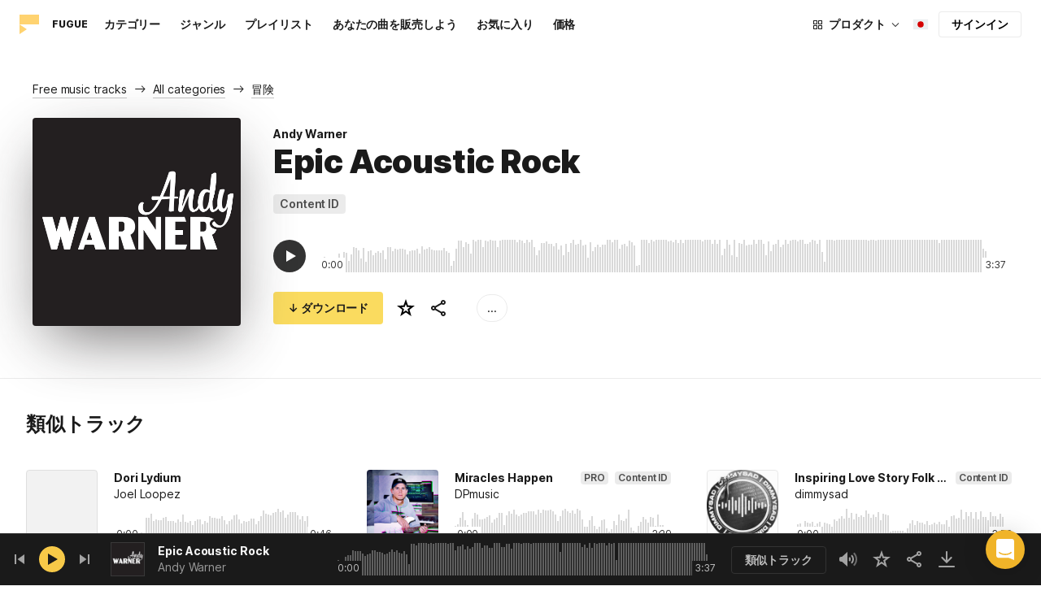

--- FILE ---
content_type: text/html;charset=UTF-8
request_url: https://icons8.jp/music/track/epic-acoustic-rock--1
body_size: 544488
content:
<!doctype html>
<html lang="ja" data-n-head="%7B%22lang%22:%7B%22ssr%22:%22ja%22%7D%7D">
<head>
  <title>Andy Warner による Epic Acoustic Rock –ロイヤリティフリーミュージック</title><meta data-n-head="ssr" charset="utf-8"><meta data-n-head="ssr" name="viewport" content="width=device-width, initial-scale=1"><meta data-n-head="ssr" name="format-detection" content="telephone=no"><meta data-n-head="ssr" name="robots" data-hid="robots" content="noodp"><meta data-n-head="ssr" http-equiv="X-UA-Compatible" content="IE=edge, chrome=1"><meta data-n-head="ssr" name="description" data-hid="description" content="Andy Warner による Epic Acoustic Rock を個人および商用目的でダウンロードできます。Mp3プレビューと高品質320 kbps のミュージックフォーマットで提供されます。"><meta data-n-head="ssr" name="twitter:card" data-hid="twitter:card" content="summary"><meta data-n-head="ssr" name="twitter:url" data-hid="twitter:url" content="https://icons8.jp/music/track/epic-acoustic-rock--1"><meta data-n-head="ssr" name="twitter:title" data-hid="twitter:title" content="Andy Warner による Epic Acoustic Rock –ロイヤリティフリーミュージック"><meta data-n-head="ssr" name="twitter:description" data-hid="twitter:description" content="Andy Warner による Epic Acoustic Rock を個人および商用目的でダウンロードできます。Mp3プレビューと高品質320 kbps のミュージックフォーマットで提供されます。"><meta data-n-head="ssr" name="twitter:image" data-hid="twitter:image" content="https://maxst.icons8.com/vue-static/music/fugue-share-image.png"><meta data-n-head="ssr" name="og:url" data-hid="og:url" content="https://icons8.jp/music/track/epic-acoustic-rock--1"><meta data-n-head="ssr" name="og:title" data-hid="og:title" content="Andy Warner による Epic Acoustic Rock –ロイヤリティフリーミュージック"><meta data-n-head="ssr" name="og:description" data-hid="og:description" content="Andy Warner による Epic Acoustic Rock を個人および商用目的でダウンロードできます。Mp3プレビューと高品質320 kbps のミュージックフォーマットで提供されます。"><meta data-n-head="ssr" name="og:image" data-hid="og:image" content="https://maxst.icons8.com/vue-static/music/fugue-share-image.png"><link data-n-head="ssr" rel="icon" type="image/png" size="16" data-hid="favicon-16" href="https://maxst.icons8.com/vue-static/music/favs/music_fav_16x16.png"><link data-n-head="ssr" rel="icon" type="image/png" size="32" data-hid="favicon-32" href="https://maxst.icons8.com/vue-static/music/favs/music_fav_32x32.png"><link data-n-head="ssr" rel="icon" type="image/png" size="96" data-hid="favicon-96" href="https://maxst.icons8.com/vue-static/music/favs/music_fav_96x96.png"><link data-n-head="ssr" rel="icon" type="image/png" size="194" data-hid="favicon-194" href="https://maxst.icons8.com/vue-static/music/favs/music_fav_194x194.png"><link data-n-head="ssr" rel="alternate" hreflang="en" data-hid="alternate-en" href="https://icons8.com/music/track/epic-acoustic-rock--1"><link data-n-head="ssr" rel="alternate" hreflang="zh" data-hid="alternate-zh" href="https://igoutu.cn/music/track/epic-acoustic-rock--1"><link data-n-head="ssr" rel="alternate" hreflang="fr" data-hid="alternate-fr" href="https://icones8.fr/music/track/epic-acoustic-rock--1"><link data-n-head="ssr" rel="alternate" hreflang="de" data-hid="alternate-de" href="https://icons8.de/music/track/epic-acoustic-rock--1"><link data-n-head="ssr" rel="alternate" hreflang="it" data-hid="alternate-it" href="https://icons8.it/music/track/epic-acoustic-rock--1"><link data-n-head="ssr" rel="alternate" hreflang="ja" data-hid="alternate-ja" href="https://icons8.jp/music/track/epic-acoustic-rock--1"><link data-n-head="ssr" rel="alternate" hreflang="pt" data-hid="alternate-pt" href="https://icons8.com.br/music/track/epic-acoustic-rock--1"><link data-n-head="ssr" rel="alternate" hreflang="ru" data-hid="alternate-ru" href="https://icons8.ru/music/track/epic-acoustic-rock--1"><link data-n-head="ssr" rel="alternate" hreflang="es" data-hid="alternate-es" href="https://iconos8.es/music/track/epic-acoustic-rock--1"><link data-n-head="ssr" rel="alternate" hreflang="ko" data-hid="alternate-ko" href="https://icons8.kr/music/track/epic-acoustic-rock--1"><link data-n-head="ssr" rel="alternate" hreflang="x-default" data-hid="x-default-en" href="https://icons8.com/music/track/epic-acoustic-rock--1"><link data-n-head="ssr" rel="canonical" href="https://icons8.jp/music/track/epic-acoustic-rock--1"><link rel="modulepreload" as="script" crossorigin href="https://maxst.icons8.com/_nuxt/music/app.ccea8a352e4fcecd9ab7.js"><link rel="modulepreload" as="script" crossorigin href="https://maxst.icons8.com/_nuxt/music/commons/app.a7f9a324286e896da7a6.js"><link rel="modulepreload" as="script" crossorigin href="https://maxst.icons8.com/_nuxt/music/runtime.352b1eb000d5ff9684dc.js"><link rel="modulepreload" as="script" crossorigin href="https://maxst.icons8.com/_nuxt/music/vendors/app.07c419fade72a9ece62b.js"><link rel="modulepreload" as="script" crossorigin href="https://maxst.icons8.com/_nuxt/music/34.b36e542d707484384897.js"><link rel="modulepreload" as="script" crossorigin href="https://maxst.icons8.com/_nuxt/music/37.adb590830244f3ccf84f.js"><link rel="modulepreload" as="script" crossorigin href="https://maxst.icons8.com/_nuxt/music/38.452e6701ec5cc7d15326.js"><link rel="modulepreload" as="script" crossorigin href="https://maxst.icons8.com/_nuxt/music/30.10a10e06ad08c3a5da82.js"><link rel="modulepreload" as="script" crossorigin href="https://maxst.icons8.com/_nuxt/music/28.c462161e114c2b3b5da3.js"><link rel="modulepreload" as="script" crossorigin href="https://maxst.icons8.com/_nuxt/music/32.1f88c67f92feb09355fa.js"><link rel="modulepreload" as="script" crossorigin href="https://maxst.icons8.com/_nuxt/music/33.46cc96c6821f93312ac0.js"><link rel="modulepreload" as="script" crossorigin href="https://maxst.icons8.com/_nuxt/music/26.ebecf98a64ebd0b0a259.js"><link rel="modulepreload" as="script" crossorigin href="https://maxst.icons8.com/_nuxt/music/36.b0b0ad36c91299032f3c.js"><link rel="modulepreload" as="script" crossorigin href="https://maxst.icons8.com/_nuxt/music/29.b6e1cdaccf16f00f7c2c.js"><link rel="prefetch" as="script" crossorigin href="https://maxst.icons8.com/_nuxt/music/22.8eb0f07a6bbad495b2b4.js"><link rel="prefetch" as="script" crossorigin href="https://maxst.icons8.com/_nuxt/music/23.38ace3bd5600d9955018.js"><link rel="prefetch" as="script" crossorigin href="https://maxst.icons8.com/_nuxt/music/24.757fa14e8adf7f3dd625.js"><link rel="prefetch" as="script" crossorigin href="https://maxst.icons8.com/_nuxt/music/25.104b7f208629ffc47497.js"><link rel="prefetch" as="script" crossorigin href="https://maxst.icons8.com/_nuxt/music/27.202edd4785ae1e59bbe3.js"><link rel="prefetch" as="script" crossorigin href="https://maxst.icons8.com/_nuxt/music/31.b3423b91ce5020271303.js"><link rel="prefetch" as="script" crossorigin href="https://maxst.icons8.com/_nuxt/music/35.e482707c5526d7f1109a.js"><link rel="prefetch" as="script" crossorigin href="https://maxst.icons8.com/_nuxt/music/39.c1ac17ebbc4a3793e313.js"><link rel="prefetch" as="script" crossorigin href="https://maxst.icons8.com/_nuxt/music/pages/music/404.f0d6f853aa8252b2a8fd.js"><link rel="prefetch" as="script" crossorigin href="https://maxst.icons8.com/_nuxt/music/pages/music/artists/_id.a7815a4db8302538c0ea.js"><link rel="prefetch" as="script" crossorigin href="https://maxst.icons8.com/_nuxt/music/pages/music/categories/_id.7a02a2e9ff0d188b6246.js"><link rel="prefetch" as="script" crossorigin href="https://maxst.icons8.com/_nuxt/music/pages/music/categories/index.0917243b97d205858263.js"><link rel="prefetch" as="script" crossorigin href="https://maxst.icons8.com/_nuxt/music/pages/music/favorites.ecf260866dc75ff59f29.js"><link rel="prefetch" as="script" crossorigin href="https://maxst.icons8.com/_nuxt/music/pages/music/favorites/artists.c8773f34e9340924362d.js"><link rel="prefetch" as="script" crossorigin href="https://maxst.icons8.com/_nuxt/music/pages/music/favorites/index.a76ad3e124766ff149e1.js"><link rel="prefetch" as="script" crossorigin href="https://maxst.icons8.com/_nuxt/music/pages/music/favorites/playlists.52b15fcb6d416b028392.js"><link rel="prefetch" as="script" crossorigin href="https://maxst.icons8.com/_nuxt/music/pages/music/genres/_id.3689e4db910a2320282a.js"><link rel="prefetch" as="script" crossorigin href="https://maxst.icons8.com/_nuxt/music/pages/music/genres/index.008d5d579039d7df5683.js"><link rel="prefetch" as="script" crossorigin href="https://maxst.icons8.com/_nuxt/music/pages/music/index.1f212558b72f34732211.js"><link rel="prefetch" as="script" crossorigin href="https://maxst.icons8.com/_nuxt/music/pages/music/playlists/_id.f3445b3d124854230f9f.js"><link rel="prefetch" as="script" crossorigin href="https://maxst.icons8.com/_nuxt/music/pages/music/playlists/index.b5d96b29245ef929dca2.js"><link rel="prefetch" as="script" crossorigin href="https://maxst.icons8.com/_nuxt/music/pages/music/pricing.ef40ee98d811cbb95a8e.js"><link rel="prefetch" as="script" crossorigin href="https://maxst.icons8.com/_nuxt/music/pages/music/search/_field.99578b54f42649b59bf1.js"><link rel="prefetch" as="script" crossorigin href="https://maxst.icons8.com/_nuxt/music/pages/music/t/_field.8a576e3e4a0f40aabaf0.js"><link rel="prefetch" as="script" crossorigin href="https://maxst.icons8.com/_nuxt/music/pages/music/track/_id.af3134370fff5a9d8d29.js"><link rel="prefetch" as="script" crossorigin href="https://maxst.icons8.com/_nuxt/music/pages/server_status.c120f37f2a83056b2315.js"><style data-vue-ssr-id="aefcc5ac:0,b2037a0c:0,3c1bf902:0,ee8a15ac:0 42291568:0,113277f2:0,1bc058de:0,4a11d559:0,0a2d4506:0,fadce24e:0,205113f2:0,e900ef1a:0,c4a641d2:0,68273fff:0,1ed1b352:0,ad43dbce:0,39ee63a5:0,136a0b50:0,206047f9:0,5c040800:0,0c2a951c:0,5b186854:0,4f716734:0,e48f35aa:0,3f08434b:0,b2bcb1d6:0,f58c071a:0,e423ca96:0,a3f8a864:0,07ebf82c:0,1000718f:0,1b9d67cc:0,6ed320f8:0,96015528:0,7c885d3c:0,62a7fad5:0,e848ad98:0,8b78c174:0,ed353494:0,750e8864:0,af8beb78:0,1b6b9e4c:0,77006174:0,e9e92650:0,4c6d8c7a:0,4661280d:0,feb9ef4e:0,33dbf534:0,af933884:0,01ddd37a:0,a6874c30:0">.intercom-cta[data-v-1dc5c933]{align-items:center;background:#1fb141;border:none;border-radius:50%;bottom:20px;box-shadow:0 1px 6px 0 #0000000f,0 2px 32px 0 #00000029;cursor:pointer;display:flex;height:3rem;justify-content:center;position:fixed;right:20px;width:3rem;z-index:2147483000}.with-corner-ad[data-v-1dc5c933]{right:240px}
@keyframes spin{0%{transform:rotate(0deg)}to{transform:rotate(1turn)}}@font-face{font-display:swap;font-family:"Inter";font-style:normal;font-weight:100 900;src:url(https://maxst.icons8.com/_nuxt/music/fonts/Inter-VariableFont.f065685.woff2) format("woff2-variations")}body{color:#000;font-family:Inter,-apple-system,BlinkMacSystemFont,"Helvetica Neue","Segoe UI","Fira Sans",Roboto,Oxygen,Ubuntu,"Droid Sans",Arial,sans-serif;font-size:16px;line-height:1.5;margin:0;padding:0}*,:after,:before{box-sizing:border-box}:focus{outline:none}
.app-tracks-list .tracks-list-col{min-height:1px;padding-left:16px;padding-right:16px;position:relative;width:100%}@keyframes spin{0%{transform:rotate(0deg)}to{transform:rotate(1turn)}}.btn{background-color:initial;border:1px solid #000;border-radius:4px;color:#000;cursor:pointer;display:inline-block;font-size:14px;letter-spacing:3px;line-height:1;margin-bottom:16px;padding:12px 18px;text-transform:uppercase;transition:all .25s ease-in}.btn:hover{background-color:#333;color:#fff}.btn:focus{outline:none}.btn.is-dark{background-color:#333;color:#fff}.btn.is-dark:hover{background-color:#424242;color:#fff}.btn.is-dark.is-disabled{background-color:#d7d7d7;border:1px solid #d7d7d7}.btn.is-small{padding:8px 16px}.btn.is-normal-text{letter-spacing:.5px;text-transform:none}.btn-wrapper{display:flex;justify-content:center}.download-is-disabled,.download-is-disabled button{cursor:not-allowed!important}.loading-state{cursor:wait!important}.i8-user-pic{line-height:24px!important}@media(min-width:1024px){.i8-user-pic{line-height:32px!important}}.i8-header .i8-header__content .i8-header__login{align-items:center;line-height:32px}.i8-header .i8-header-nav__link{font-size:14px!important}.i8-modal__content::-webkit-scrollbar{display:none}[class*=" icon-"],[class^=icon-]{display:inline-block;overflow:hidden}.play-btn-bg{align-items:center;background:#f7c948;border-radius:50%;display:flex;height:32px;justify-content:center;transition:all .25s ease-in-out;width:32px}.play-btn-bg:hover{background:#f0b429}.play-btn-bg:active,.play-btn-bg:focus{background:#de911d}.icon-play{height:14px;margin-left:2px;width:12px}.icon-play:before{border-bottom:7px solid #0000;border-left:12px solid #1a1a1a;border-top:7px solid #0000;content:"";height:0;left:0;position:absolute;top:0;width:0}.icon-play.animated-enter-active,.icon-play.animated-leave-active{margin-left:2px;transition:transform .25s,margin .25s}.icon-play.animated-enter-active:before,.icon-play.animated-leave-active:before{transition:border-width .25s,transform .25s}.icon-play.animated-enter,.icon-play.animated-leave-to{margin-left:-5px;transform:rotate(90deg)}.icon-play.animated-enter:before,.icon-play.animated-leave-to:before{border-color:#1a1a1a;border-width:4px 0 4px 20px}.icon-pause{height:14px;width:12px}.icon-pause:after,.icon-pause:before{background:#1a1a1a;border-color:#1a1a1a;border-style:solid;border-width:10px 2px;content:"";height:0;left:50%;position:absolute;top:50%;width:0}.icon-pause:before{transform:translate(-6px,-10px)}.icon-pause:after{transform:translate(2px,-10px)}.icon-pause.animated-enter-active,.icon-pause.animated-enter-active:after,.icon-pause.animated-enter-active:before,.icon-pause.animated-leave-active,.icon-pause.animated-leave-active:after,.icon-pause.animated-leave-active:before{transition:transform .25s}.icon-pause.animated-enter:before,.icon-pause.animated-leave-to:before{transform:translate(-4px,-10px)}.icon-pause.animated-enter:after,.icon-pause.animated-leave-to:after{transform:translateY(-10px)}.icon-dynamic{height:18px;width:22.02px}.icon-dynamic:before{background-color:#fff;border-radius:2px;height:6px;transform:translateY(6px);width:10px}.icon-dynamic:after,.icon-dynamic:before{content:"";left:0;position:absolute;top:0}.icon-dynamic:after{border-color:#0000 #fff #0000 #0000;border-style:solid;border-width:9px 10px 9px 0;height:0;width:0}.icon-dynamic .level:after{background-color:#fff0;border:2px solid;border-color:#0000 #0000 #fff;border-radius:50%;content:"";margin:auto;opacity:.6;position:absolute;transform:rotate(-90deg)}.icon-dynamic .level.silence:after{height:8px;left:6px;top:5px;width:8px}.icon-dynamic .level.quiet:after{height:16px;left:2px;top:1px;width:16px}.icon-dynamic .level.loud:after{height:24px;left:-2px;top:-3px;width:24px}.icon-dynamic .level.active:after{opacity:1}.icon-volume-mute{height:18px;width:22px}.icon-volume-mute:after,.icon-volume-mute:before{background-color:#fff;content:"";height:2px;position:absolute;right:0;top:calc(50% - 1px);width:10px}.icon-volume-mute:before{transform:rotate(-45deg)}.icon-volume-mute:after{transform:rotate(45deg)}.icon-volume-mute.mute-enter-active,.icon-volume-mute.mute-enter-active:after,.icon-volume-mute.mute-enter-active:before,.icon-volume-mute.mute-leave-active,.icon-volume-mute.mute-leave-active:after,.icon-volume-mute.mute-leave-active:before{transition:transform .25s}.icon-volume-mute.mute-enter:before,.icon-volume-mute.mute-leave-to:before{transform:rotate(-90deg)}.icon-volume-mute.mute-enter:after,.icon-volume-mute.mute-leave-to:after{transform:rotate(90deg)}.icon-volume-loud,.icon-volume-quiet,.icon-volume-silence{height:24px;width:24px}.icon-volume-loud:after,.icon-volume-loud:before,.icon-volume-quiet:after,.icon-volume-quiet:before,.icon-volume-silence:after,.icon-volume-silence:before{border-radius:50%;content:"";position:absolute}.icon-volume-loud:before,.icon-volume-quiet:before,.icon-volume-silence:before{clip:rect(0,auto,auto,9px);background-color:#fff;height:12px;left:0;top:0;transform:translate(6px,6px);width:12px}.icon-volume-loud:after,.icon-volume-quiet:after,.icon-volume-silence:after{clip:rect(0,auto,auto,15px);border:3px solid #fff;border-left:none;height:24px;right:0;top:0;width:24px}.icon-volume-loud.mute-enter-active,.icon-volume-loud.mute-leave-active,.icon-volume-quiet.mute-enter-active,.icon-volume-quiet.mute-leave-active,.icon-volume-silence.mute-enter-active,.icon-volume-silence.mute-leave-active{transition:transform .25s}.icon-volume-loud.mute-enter-active:before,.icon-volume-loud.mute-leave-active:before,.icon-volume-quiet.mute-enter-active:before,.icon-volume-quiet.mute-leave-active:before,.icon-volume-silence.mute-enter-active:before,.icon-volume-silence.mute-leave-active:before{transition:all .25s}.icon-volume-loud.mute-enter-active:after,.icon-volume-loud.mute-leave-active:after,.icon-volume-quiet.mute-enter-active:after,.icon-volume-quiet.mute-leave-active:after,.icon-volume-silence.mute-enter-active:after,.icon-volume-silence.mute-leave-active:after{transition:border .25s}.icon-volume-loud.mute-enter:before,.icon-volume-loud.mute-leave-to:before,.icon-volume-quiet.mute-enter:before,.icon-volume-quiet.mute-leave-to:before,.icon-volume-silence.mute-enter:before,.icon-volume-silence.mute-leave-to:before{border-radius:0;height:10px;opacity:1;transform:translate(9px,7px);width:11px}.icon-volume-loud.mute-enter:after,.icon-volume-loud.mute-leave-to:after,.icon-volume-quiet.mute-enter:after,.icon-volume-quiet.mute-leave-to:after,.icon-volume-silence.mute-enter:after,.icon-volume-silence.mute-leave-to:after{border:0 solid #0000}.icon-volume-loud.volume-enter-active,.icon-volume-loud.volume-leave-active{transition:transform .25s}.icon-volume-loud.volume-enter-active:after,.icon-volume-loud.volume-leave-active:after{transition:opacity .25s}.icon-volume-loud.volume-enter:after,.icon-volume-loud.volume-leave-to:after,.icon-volume-quiet:after,.icon-volume-silence:after,.icon-volume-silence:before{opacity:.25}.icon-volume-silence.volume-enter-active,.icon-volume-silence.volume-leave-active{transition:transform .25s}.icon-volume-silence.volume-enter-active:before,.icon-volume-silence.volume-leave-active:before{transition:opacity .25s}.icon-volume-silence.volume-enter:before,.icon-volume-silence.volume-leave-to:before{opacity:1}.icon-download{height:14px;width:14px}.icon-download:before{background-color:#fff;content:"";height:12px;left:calc(50% - 1px);position:absolute;top:0;width:2px}.icon-download:after{border-bottom:2px solid #fff;border-left:2px solid #fff;border-radius:0 0 0 2px;bottom:1px;content:"";height:8px;left:calc(50% - 4px);position:absolute;transform:rotate(-45deg);width:8px}.icon-download.animated-enter-active,.icon-download.animated-enter-active:after,.icon-download.animated-enter-active:before,.icon-download.animated-leave-active,.icon-download.animated-leave-active:after,.icon-download.animated-leave-active:before{transition:transform .25s!important}.icon-download.animated-enter:after,.icon-download.animated-enter:before{transform:translateY(-48px)}.icon-download.animated-leave-to:after,.icon-download.animated-leave-to:before{transform:translateY(48px)}.icon-refresh{height:16px;width:16px}.icon-refresh .icon-refresh-arrow{height:16px;left:0;position:absolute;top:0;width:16px}.icon-refresh .icon-refresh-arrow:first-child{transform:rotate(180deg)}.icon-refresh .icon-refresh-arrow:before{border-radius:0 2px 0 0;border-right:2px solid #fff;border-top:2px solid #fff;bottom:0;content:"";height:6px;position:absolute;right:0;width:6px}.icon-refresh .icon-refresh-arrow:after{clip:rect(10px,auto,auto,0);border:2px solid #fff;border-radius:50%;content:"";height:16px;position:absolute;right:0;top:0;width:16px}.icon-refresh.animated-enter-active,.icon-refresh.animated-leave-active{transition:transform 1s}.icon-refresh.animated-enter{transform:rotate(180deg)}.icon-refresh.animated-leave-to{transform:rotate(-180deg)}h1.title:not(.i8-header .title){color:#1a1a1a;font-family:Inter,Arial,Helvetica,sans-serif;font-size:40px;font-style:normal;font-weight:900;letter-spacing:-.01em;line-height:48px;margin:40px 0}@media(max-width:1368px){h1.title:not(.i8-header .title){font-size:32px;letter-spacing:-.008em;line-height:40px;margin:32px 0}}@media(max-width:768px){h1.title:not(.i8-header .title){font-size:24px;letter-spacing:-.005em;line-height:32px;margin:20px 0}}h1.title--big{font-size:56px}@media(max-width:470px){h1.title--big{font-size:32px;line-height:1.2;margin-bottom:8px}}.subtitle{color:#1a1a1a;font-family:Inter;font-size:24px;font-style:normal;font-weight:700;letter-spacing:-.005em;line-height:32px;margin:40px 0}@media(max-width:768px){.subtitle{margin-bottom:24px}}@media(max-width:480px){.subtitle{font-size:18px;font-weight:700;line-height:24px;margin:20px 0 8px}}.subtitle--bottom-indent{margin-bottom:45px}@media(max-width:470px){.subtitle--mobile-hidden{display:none}}.subtitle--mobile{display:none}@media(max-width:470px){.subtitle--mobile{display:block}}a{-webkit-text-decoration:none;text-decoration:none}.link{border-bottom:none;color:#1a1a1a;cursor:pointer;text-decoration:underline;-webkit-text-decoration:underline #00000042;text-decoration:underline #00000042;text-underline-offset:2px;text-underline-position:under;transition:all .2s ease-out}.link:focus,.link:hover{text-decoration-color:#1a1a1a99}[class*=" icon-"],[class^=icon-]{align-items:center;display:inline-flex;justify-content:center;position:relative}[class*=" icon-"] svg,[class^=icon-] svg{fill:currentColor;height:1em;width:1em}.download-modal.has-license .modal-close{display:none!important}.download-modal--fit-content .modal__content{height:auto!important;min-height:0;min-height:auto;width:fit-content}.download-modal .modal__content{background:#fff;border-radius:4px;box-shadow:0 0 1px #6060604f,0 12px 24px -6px #60606026;max-height:95%}@media(max-width:710px){.download-modal .modal__content{border-radius:0;max-height:100%}}@media(max-width:768px){.download-modal .modal-body::-webkit-scrollbar{display:none}}@media(max-width:840px){.download-modal .modal-close{display:flex!important;height:32px;left:auto;right:8px;top:8px;width:32px}.download-modal .modal-close svg{transform:scale(.727)}}.overlay[data-modal=login-modal]{z-index:999999!important}.overlay[data-modal=login-modal] .app-modal-container::-webkit-scrollbar{display:none}.product-name,.product-name a{position:relative}.product-name a{z-index:2}.product-name--bottom-indent{margin-bottom:60px}@media(max-width:470px){.product-name--mobile--hidden{display:none}}.tooltip{display:block!important;font-size:14px;letter-spacing:-.006em;line-height:20px;z-index:10000}.tooltip .tooltip-inner{background:#1a1a1a;border-radius:4px;color:#fff;padding:4px 12px}.tooltip .tooltip-arrow{border-color:#1a1a1a;border-style:solid;height:0;margin:5px;position:absolute;width:0;z-index:1}.tooltip[x-placement^=top]{margin-bottom:5px}.tooltip[x-placement^=top] .tooltip-arrow{border-bottom-color:#0000!important;border-left-color:#0000!important;border-right-color:#0000!important;border-width:6px 6px 0;bottom:-5px;left:calc(50% - 5px);margin-bottom:-1px;margin-top:0}.tooltip[x-placement^=bottom]{margin-top:5px}.tooltip[x-placement^=bottom] .tooltip-arrow{border-left-color:#0000!important;border-right-color:#0000!important;border-top-color:#0000!important;border-width:0 5px 5px;left:calc(50% - 5px);margin-bottom:0;margin-top:0;top:-5px}.tooltip[x-placement^=right]{margin-left:5px}.tooltip[x-placement^=right] .tooltip-arrow{border-bottom-color:#0000!important;border-left-color:#0000!important;border-top-color:#0000!important;border-width:5px 5px 5px 0;left:-5px;margin-left:0;margin-right:0;top:calc(50% - 5px)}.tooltip[x-placement^=left]{margin-right:5px}.tooltip[x-placement^=left] .tooltip-arrow{border-bottom-color:#0000!important;border-right-color:#0000!important;border-top-color:#0000!important;border-width:5px 0 5px 5px;margin-left:0;margin-right:0;right:-5px;top:calc(50% - 5px)}.tooltip.popover .popover-inner{background:#f9f9f9;border-radius:5px;box-shadow:0 5px 30px #0000001a;color:#000;padding:24px}.tooltip.popover .popover-arrow{border-color:#f9f9f9}.tooltip[aria-hidden=true]{opacity:0;transition:opacity .15s,visibility .15s;visibility:hidden}.tooltip[aria-hidden=false]{opacity:1;transition:opacity .15s;visibility:visible}.playlists-grid{grid-gap:40px 20px;display:grid;grid-template-columns:repeat(auto-fill,minmax(214px,1fr));margin:48px auto 0;padding:0}@media(min-width:1368px){.playlists-grid{grid-template-columns:repeat(auto-fill,minmax(214px,1fr))}}@media(max-width:1368px){.playlists-grid{grid-template-columns:repeat(auto-fill,minmax(200px,1fr))}}@media(max-width:768px){.playlists-grid{grid-template-columns:repeat(3,1fr)}}@media(max-width:480px){.playlists-grid{grid-gap:24px 16px;grid-template-columns:repeat(2,1fr);margin-top:40px}}@media screen and (max-width:900px){.app-items-grid .app-track-card{padding-bottom:16px;padding-top:16px}.app-items-grid .app-track-card:not(:last-child){border-bottom:1px solid #00000014}}.container,.container-fluid{margin-left:auto;margin-right:auto;padding-bottom:48px;padding-left:40px;padding-right:40px;width:100%}@media(max-width:1368px){.container,.container-fluid{padding-left:32px;padding-right:32px}}@media(max-width:480px){.container,.container-fluid{padding-left:20px;padding-right:20px}}.container--title{padding-bottom:0}.main-content{min-height:100vh}::selection{background:rgba(240,180,41,.392)}::-moz-selection{background:rgba(240,180,41,.392)}html{scroll-behavior:smooth}body{background-color:#fff;color:#1a1a1a;font-size:14px;letter-spacing:-.005em;line-height:20px}hr{border:1px solid #00000014;border-bottom:none}iframe.intercom-launcher-frame{background:#f0b429!important;transition:all .2s ease-in}.app-music{min-height:100vh;min-height:-webkit-fill-available}.app-music .intercom-cta{background:#f0b429!important}.app-music .show-more{margin-top:40px}.app-music .show-more .button{width:100%}@media(max-width:900px){.app-music .show-more{margin-top:24px}}.app-music .show-more.disabled{pointer-events:none}@media(min-height:1080px){.app-music{min-height:100vh!important}.app-music__wrapper{display:flex;flex-direction:column;height:100%;min-height:100vh}.app-music__wrapper>.footer{margin-top:auto}}.app-music__wrapper>.footer{padding-bottom:60px!important}.app-tracks-list{background:green;margin:16px 0;transition:all .25s ease-in-out}.app-tracks-list,.app-tracks-list .btn-inner{position:relative}.app-tracks-list .tracks-list-row{display:flex;flex-wrap:wrap;margin-left:-16px;margin-right:-16px}.app-tracks-list .tracks-list-title{color:#1a1a1a;font-size:24px;font-weight:700;letter-spacing:-.005em;line-height:32px;margin-bottom:32px}.app-tracks-list .tracks-list-btn{background-color:#fff;border:1px solid #e2e2e2;color:#333;cursor:pointer;display:block;font-size:1.125rem;font-weight:500;line-height:20px;margin-bottom:24px;padding:12px;text-align:center;transition:background-color .2s;-webkit-user-select:none;user-select:none;width:100%}.app-tracks-list .tracks-list-btn:hover{background-color:#f5f5f5}@media(min-width:1366px){.app-tracks-list .tracks-list-items .tracks-list-col{flex:0 0 33.33%;max-width:33.33%}}@media(min-width:769px)and (max-width:1366px){.app-tracks-list .tracks-list-items .tracks-list-col{flex:0 0 49.995%;max-width:49.995%}}@media(min-width:1920px){.app-tracks-list .tracks-list-items .tracks-list-col{flex:0 0 25%;max-width:25%;padding-left:10px;padding-right:10px}.app-tracks-list .tracks-list-btn{margin-bottom:32px;padding:24px}}@media(min-width:1600px){.app-tracks-list .tracks-list-items .tracks-list-col{flex:0 0 33.33%;max-width:33.33%}}.i8-dropdown__wrap .i8-dropdown__content{background:#fff}.alwaysDisplay .app-tag__more{margin-right:0!important}.i8-header .i8-dropdown__content .text{color:#1a1a1a}.preloader-filled{height:100%;left:0;top:0;width:100%;z-index:5}.preloader-filled,.preloader-filled div{align-items:center;border:none;display:flex;justify-content:center}.preloader-filled div{height:32px;position:relative;width:32px}.preloader-filled div:before{border:3px solid #00000026;border-radius:50%;content:" ";height:100%;left:0;position:absolute;top:0;width:100%;z-index:3}.preloader-filled div:after{animation:spin 1s linear infinite;border:3px solid #0000;border-radius:50%;border-top-color:#0000008c;content:" ";height:100%;width:100%;z-index:5}.preloader{height:100%;left:0;top:0;width:100%;z-index:5}.preloader,.preloader div{align-items:center;border:none;display:flex;justify-content:center}.preloader div{height:32px;position:relative;width:32px}.preloader div:before{border:3px solid #0000;border-radius:50%;content:" ";height:100%;left:0;position:absolute;top:0;width:100%;z-index:3}.preloader div:after{animation:spin 1s linear infinite;border:3px solid #00000042;border-left-color:#0000;border-radius:50%;content:" ";height:100%;width:100%;z-index:5}@keyframes fade-show{0%{opacity:1}50%{opacity:.5}to{opacity:1}}.title-placeholder{font-size:32px;height:40px;line-height:40px;margin:32px 0 16px;width:100px}.i8-header-logo .icon{height:24px!important;width:24px!important}.i8-header-logo .text{margin-left:16px!important}.i8-header .i8-dropdown__content{background:#fff}.i8-header .i8-dropdown__content .text{color:#000}.i8-header .wrap{font-weight:400!important}.i8-header .wrap .text__chosen{font-weight:600}.i8-header .i8-dropdown-item:focus,.i8-header .i8-dropdown-item:hover{background:#00000008!important}.i8-header .i8-dropdown__label:focus:not(.i8-dropdown__label--is-open),.i8-header .i8-dropdown__label:hover:not(.i8-dropdown__label--is-open){background:#00000008}.i8-header .i8-dropdown__label:active:not(.i8-dropdown__label--is-open){background:#00000014}
.i8-social-login{display:flex;margin:0 -8px}.i8-social-login__link{background:var(--social-login-links-background,var(--c-transparent-black_100));border-radius:4px;border-radius:var(--social-login-links-radius,4px);cursor:pointer;display:flex;flex:1;justify-content:center;margin:0 8px;padding:.625rem;padding:var(--social-login-links-padding,.625rem);transition:all .2s ease-out}.i8-social-login__link:hover{background:var(--social-login-links-background-hover,var(--c-transparent-black_200))}.i8-social-login__link:active{background:var(--social-login-links-background-active,var(--c-transparent-black_300));transform:scale(.975);transform:var(--button-active-transform,scale(.975))}.i8-social-login__link svg{background-size:cover;display:block;height:1.25rem;height:var(--social-login-icon-size,1.25rem);margin:auto;width:1.25rem;width:var(--social-login-icon-size,1.25rem)}.i8-social-login__icon{margin:auto}.i8-auth-button[data-v-5b1cb82c]{--button-background:var(--c-black_900);--button-background-color-hover:var(--c-black_800);--button-background-color-active:var(--c-black_900);--button-color:#fff;display:block;width:100%}.i8-login-form{max-width:100%;max-width:var(--login-form-max-width,100%)}.i8-login-form__title{font-size:1.5rem;font-size:var(--login-form-title-fontsize,1.5rem);font-weight:700;font-weight:var(--login-form-title-fontweight,700);letter-spacing:-.005em;line-height:2rem;line-height:var(--login-form-title-lineheight,2rem);margin-bottom:24px}.i8-login-form__social{margin-bottom:24px}.i8-login-form__desc{font-size:14px;font-size:var(--font-sm,14px);letter-spacing:-.006em;line-height:20px;line-height:var(--ui-14-line-height,20px);margin-bottom:16px}.i8-login-form__group,.i8-login-form__reset{margin-bottom:24px}.i8-login-form__submit{--button-background:var(--c-black_900);--button-background-color-hover:var(--c-black_800);--button-background-color-active:var(--c-black_900);--button-color:#fff;display:block;width:100%}.i8-auth-forms__checkbox[data-v-8f965ae2]{--checkbox-checked-background:var(--c-black_900);--checkbox-checked-background-hover:var(--c-black_800);--checkbox-checked-background-active:var(--c-black_900)}.i8-auth-forms__checkbox[data-v-8f965ae2]:not(:last-child){margin-bottom:16px}.i8-register-form{max-width:100%;max-width:var(--login-form-max-width,100%)}.i8-register-form__title{font-size:1.5rem;font-size:var(--register-form-title-font-size,1.5rem);font-weight:700;font-weight:var(--register-form-title-font-weight,700);letter-spacing:-.005em;line-height:2rem;line-height:var(--register-form-title-line-height,2rem);margin-bottom:24px}.i8-register-form__social{margin-bottom:24px}.i8-register-form__desc{font-size:14px;font-size:var(--font-sm,14px);letter-spacing:-.006em;line-height:20px;line-height:var(--ui-14-line-height,20px);margin-bottom:16px}.i8-register-form__group,.i8-register-form__reset{margin-bottom:24px}.i8-register-form__submit{--button-background:var(--c-black_900);--button-background-color-hover:var(--c-black_800);--button-background-color-active:var(--c-black_900);--button-color:#fff;display:block;width:100%}@media screen and (min-width:1024px){.cf-turnstile[data-v-761b835a]{height:2.5rem;transform:scale(.6153846154);transform-origin:top right}}.i8-auth-form{grid-column-gap:0;color:#1a1a1a;color:var(--c-black_900,#1a1a1a);display:grid;grid-template-columns:none;height:100%;width:100%}@media screen and (min-width:768px){.i8-auth-form{height:584px}}.i8-auth-form__block{min-height:auto;min-width:100%;width:100%}.i8-auth-form__benefits{height:100%;margin-left:2rem;max-width:369px;max-width:var(--auth-modal-forms-max-width,369px);width:100%}.i8-auth-form__slides{display:none}.i8-auth-form__forms-wrapper{max-width:100%;max-width:var(--auth-modal-forms-max-width,100%);width:100%;width:var(--auth-modal-forms-width,100%)}.i8-auth-form__forms-wrapper .i8-tab--active{font-weight:600}.i8-auth-form__tabs{margin-bottom:40px;position:relative}.i8-auth-form__tabs .i8-tab__inner{border-bottom:none!important}.i8-auth-form__tabs-underline{background:#000;bottom:-1px;content:"";height:1px;left:0;position:absolute;transition:all .4s ease;width:0;will-change:width,left}@media screen and (min-width:1024px){.i8-auth-form{grid-column-gap:var(--spacer-lg);grid-template-columns:1fr 1fr}.i8-auth-form__block{min-height:450px}.i8-auth-form__slides{align-items:center;display:flex;justify-content:flex-end}.i8-auth-form__forms-wrapper{max-width:369px;max-width:var(--auth-modal-forms-max-width,369px)}}.i8-auth-forms__title{font:var(--font-h2);margin:0}.i8-auth-forms__text{font:var(--font-ui-14-regular);margin-top:1rem!important}.i8-auth-forms__input{--text-input-width:100%;--text-input-error-message-position:static;margin-top:1rem;width:100%}.i8-auth-forms__input--single{margin-top:2rem}.i8-auth-forms__input.i8-text-input--error{margin-bottom:1rem}.i8-auth-forms__action-btn{margin-top:1.5rem}.i8-auth-modal .i8-modal{--modal-padding:0 1.75rem;--modal-width:100%;box-sizing:border-box;max-width:100%}.i8-auth-modal .i8-modal .i8-modal__content{height:100%;overflow-x:hidden;padding:1.25rem 0}@media screen and (max-width:768px){.i8-auth-modal .i8-modal{--modal-max-height:100vh;height:100%;max-height:100%}}@media screen and (min-width:768px){.i8-auth-modal .i8-modal{--modal-width:80%;border-radius:.25rem;max-width:52.125rem}}@media screen and (min-width:1024px){.i8-auth-modal .i8-modal{--modal-padding:0}.i8-auth-modal .i8-modal .i8-modal__content{padding:2rem 0}}@media screen and (max-width:768px){.i8-auth-modal .i8-modal__button--close{border:none;left:auto;right:9px;top:1rem}}.fade-scale-enter-active,.fade-scale-leave-active{transition:all .3s ease}.fade-scale-enter-to,.fade-scale-leave{opacity:1;transform:scale(1)}.fade-scale-enter,.fade-scale-leave-to{opacity:0;transform:scale(.95)}.i8-complete-registration-form{grid-column-gap:0;display:inline-grid;grid-template-columns:none;height:100%;width:100%}.i8-complete-registration-form__picture{display:none}.i8-complete-registration-form__form{align-items:center;display:flex}@media screen and (min-width:768px){.i8-complete-registration-form{height:min(584px,80vh)}}@media screen and (min-width:1024px){.i8-complete-registration-form{grid-column-gap:var(--spacer-lg);grid-template-columns:1fr 1fr}.i8-complete-registration-form__picture{display:flex;min-height:33.75rem}.i8-complete-registration-form__form{max-width:369px;max-width:var(--auth-modal-forms-max-width,369px)}}.i8-auth-benefits[data-v-6db5b9a4]{background:var(--c-black_100);border-radius:4px;display:flex;flex-direction:column;overflow:hidden}.i8-auth-benefits__image[data-v-6db5b9a4]{height:23rem;position:relative}.i8-auth-benefits__icons--with-asset[data-v-6db5b9a4]{--icons-rocket-umbrella-translate:40px,-110px}.i8-auth-benefits__icons-asset-container[data-v-6db5b9a4]{align-items:center;background:#fff;border-radius:50%;box-shadow:0 0 1px #6060604f,0 12px 24px #60606026;display:flex;height:6.25rem;justify-content:center;left:50%;margin:0;position:absolute;top:50%;transform:translate(-50%,-50%);width:6.25rem}.i8-auth-benefits__photos[data-v-6db5b9a4]{--layer-0:100px;--layer-1:170px}.i8-auth-benefits__photos-asset-default>[data-v-6db5b9a4],.i8-auth-benefits__photos>[data-v-6db5b9a4]{background-position:bottom;background-repeat:no-repeat;background-size:100%;position:absolute}.i8-auth-benefits__photos-rect[data-v-6db5b9a4]{border-radius:.25rem;height:calc(4rem + 1px);width:5.75rem}.i8-auth-benefits__photos-asset[data-v-6db5b9a4]{align-items:center;bottom:0;display:flex;justify-content:center;left:90px;position:absolute;right:90px;top:0}.i8-auth-benefits__photos-asset>[data-v-6db5b9a4]{max-width:11.75rem}.i8-auth-benefits__photos-0[data-v-6db5b9a4]{background-image:url(https://goodies.icons8.com/web/common/auth/photos_0.webp);bottom:var(--layer-1);height:5.125rem;right:2px;width:5.75rem}.i8-auth-benefits__photos-1[data-v-6db5b9a4]{background-image:url(https://goodies.icons8.com/web/common/auth/photos_1.webp);bottom:var(--layer-0);height:5rem;right:5px;width:4.5rem}.i8-auth-benefits__photos-2[data-v-6db5b9a4]{background-image:url(https://goodies.icons8.com/web/common/auth/photos_2.webp);bottom:var(--layer-1);height:5rem;left:-3px;width:3.875rem}.i8-auth-benefits__photos-3[data-v-6db5b9a4]{background-image:url(https://goodies.icons8.com/web/common/auth/photos_3.webp);bottom:var(--layer-0);height:6.5rem;left:0;width:5rem}.i8-auth-benefits__photos-4[data-v-6db5b9a4]{background-image:url(https://goodies.icons8.com/web/common/auth/photos_4.webp);bottom:var(--layer-1);height:5.5rem;left:85px;width:6.125rem}.i8-auth-benefits__photos-5[data-v-6db5b9a4]{background-image:url(https://goodies.icons8.com/web/common/auth/photos_5.webp);bottom:var(--layer-0);height:5rem;left:94px;width:5.25rem}.i8-auth-benefits__photos-6[data-v-6db5b9a4]{background-image:url(https://goodies.icons8.com/web/common/auth/photos_6.webp);bottom:var(--layer-1);height:5rem;right:95px;width:4.75rem}.i8-auth-benefits__photos-7[data-v-6db5b9a4]{background-image:url(https://goodies.icons8.com/web/common/auth/photos_7.webp);bottom:var(--layer-0);height:5.25rem;right:101px;width:4rem}.i8-auth-benefits__vectors-rect[data-v-6db5b9a4]{background-position:0;background-repeat:no-repeat;border-radius:7px;height:12rem;position:absolute;width:8.625rem}.i8-auth-benefits__vectors-0[data-v-6db5b9a4]{background-color:#e4edff;background-image:url(https://goodies.icons8.com/web/common/auth/vectors_cups.webp);background-position:14px 26px;background-size:auto 80%;bottom:4.375rem;right:-5.25rem}.i8-auth-benefits__vectors-1[data-v-6db5b9a4]{background-color:#ffe7e7;background-image:url(https://goodies.icons8.com/web/common/auth/vectors_drink.webp);background-position:50%;background-size:102px;bottom:1rem;right:5.5rem;transform:rotate(14deg);transform-origin:bottom right}.i8-auth-benefits__vectors-2[data-v-6db5b9a4]{background-color:#daf0f7;background-image:url(https://goodies.icons8.com/web/common/auth/vectors_eye.webp);background-size:100%}.i8-auth-benefits__vectors-asset-wrap[data-v-6db5b9a4]{align-items:center;bottom:6rem;display:flex;height:12rem;left:2.75rem;position:absolute;transform:rotate(-8deg);width:8.625rem}.i8-auth-benefits__vectors-asset[data-v-6db5b9a4]{background:#fff;border-radius:8px;box-shadow:0 0 1px #6060604f,0 12px 24px -6px #60606026}.i8-auth-benefits__music[data-v-6db5b9a4]{background-image:url(https://goodies.icons8.com/web/common/auth/music.webp);background-repeat:no-repeat;background-size:cover;height:23rem}.i8-auth-benefits__music-asset[data-v-6db5b9a4]{background:inherit;height:8.125rem;left:119px;margin:0;position:absolute;top:7.125rem;width:8.125rem}.i8-auth-benefits__design-tools[data-v-6db5b9a4]{background-image:url(https://goodies.icons8.com/web/common/auth/design_tools.webp);background-repeat:no-repeat;background-size:cover;height:23rem}.i8-auth-benefits__title[data-v-6db5b9a4]{font:var(--font-h3);margin:2.5rem 0 .5rem;text-align:center}.i8-auth-benefits__items[data-v-6db5b9a4]{font:var(--font-ui-14-regular);margin:0 1rem .5rem;text-align:center}.i8-auth-benefits__items p[data-v-6db5b9a4]{margin:initial}.i8-auth-benefits__items p+p[data-v-6db5b9a4]{margin-top:.5rem}.i8-auth-benefits__nav[data-v-6db5b9a4]{display:flex;justify-content:center;margin-bottom:40px;margin-top:auto}.i8-auth-benefits__nav>svg[data-v-6db5b9a4]{cursor:pointer;height:1rem;padding:.375rem;width:1rem}.nuxt-progress{background-color:#5ca3fd;height:2.5px;left:0;opacity:1;position:fixed;right:0;top:0;transition:width .1s,opacity .4s;width:0;z-index:999999}.nuxt-progress.nuxt-progress-notransition{transition:none}.nuxt-progress-failed{background-color:red}
.app-music .music-row[data-v-7e5b7f0d]{display:flex;flex-wrap:wrap}.app-music[data-v-7e5b7f0d]{border-bottom:1px solid #e2e2e2;width:100%}.app-music>.music-row[data-v-7e5b7f0d]{margin-left:0;margin-right:0}.app-music .music-col[data-v-7e5b7f0d]{min-height:1px;padding-left:20px;padding-right:20px;position:relative;width:100%}@media(max-width:576px){.app-music .music-col[data-v-7e5b7f0d]{padding:0 20px}}.app-music .music-sidebar[data-v-7e5b7f0d]{background:#f5f5f5;padding-left:0;padding-right:0}@media(min-width:1200px){.app-music .music-row[data-v-7e5b7f0d]{margin-left:-40px;margin-right:-40px}.app-music .music-col[data-v-7e5b7f0d]{flex-basis:0;flex-grow:1;max-width:100%;padding-left:34px;padding-right:34px}.app-music .music-sidebar[data-v-7e5b7f0d]{max-width:320px;position:relative;z-index:0}@supports(position:sticky){.app-music .music-sidebar[data-v-7e5b7f0d]{align-self:baseline;height:100vh;position:sticky;top:0}.app-music .music-sidebar.player-loaded[data-v-7e5b7f0d]{height:calc(100vh - 64px)}}}.fade-enter-active[data-v-7e5b7f0d],.fade-leave-active[data-v-7e5b7f0d]{transition:opacity 2s}.fade-enter[data-v-7e5b7f0d],.fade-leave-to[data-v-7e5b7f0d]{opacity:0}.app-music[data-v-7e5b7f0d]{min-width:320px}.app-music .music-page-index[data-v-7e5b7f0d]{margin-top:-64px}.app-music .app-page.is-music[data-v-7e5b7f0d]{position:static}.app-music .app-footer.is-music[data-v-7e5b7f0d]{padding-bottom:calc(63px + 1.5rem)}@media(min-width:769px){.app-music .app-footer.is-music[data-v-7e5b7f0d]{padding-bottom:calc(60px + 2rem)}}@media(min-width:1200px){.app-music .app-footer.is-music[data-v-7e5b7f0d]{padding-bottom:calc(80px + 2.5rem)}}.app-music .modal-overlay[data-v-7e5b7f0d]{background-color:#00000080;bottom:0;display:none;left:0;overflow:hidden;position:fixed;right:0;top:0;z-index:1000}.app-music .modal-overlay.modal-overlay--show[data-v-7e5b7f0d]{animation:fade-7e5b7f0d .5s;animation-fill-mode:forwards;display:block}.app-music .app-menu[data-v-7e5b7f0d]{background:#0000;left:0;position:absolute;top:0;width:100%}@media(max-width:800px){.app-music .app-menu[data-v-7e5b7f0d]{display:none}}@keyframes fade-7e5b7f0d{0%{opacity:0}to{opacity:1}}.app-music[data-v-7e5b7f0d] .app-support{background:#f0b429;bottom:20px}.app-music[data-v-7e5b7f0d] .app-footer{background:#232323;color:#ffffff80;font-size:14px;padding:24px 0 86px}@media(min-width:769px){.app-music[data-v-7e5b7f0d] .app-footer{padding:24px 0 82px}}@media(min-width:1200px){.app-music[data-v-7e5b7f0d] .app-footer{padding:40px 0 104px}}.app-music .slideInUp-enter-active[data-v-7e5b7f0d]{transition:transform .25s}.app-music .slideInUp-enter[data-v-7e5b7f0d]{transform:translateY(100%)}.app-music[data-v-7e5b7f0d] .app-modal{align-items:center;border-radius:4px;box-shadow:none;display:flex;height:100%;justify-content:center;left:0;max-width:100%;min-height:100%;padding:0;position:relative;top:0;transform:none;width:100%}@media(max-width:768px){.app-music[data-v-7e5b7f0d] .app-modal{bottom:0;display:block;left:0;max-height:100%;max-width:100%;overflow-y:auto;padding:0;right:0;top:0;transform:none;width:100%}}@media(max-width:480px),(orientation:landscape){.app-music[data-v-7e5b7f0d] .app-modal{height:90vh}}.app-music[data-v-7e5b7f0d] .app-modal>.close{display:none}
/*! normalize.css v8.0.1 | MIT License | github.com/necolas/normalize.css */html{-webkit-text-size-adjust:100%;line-height:1.15}body{margin:0}main{display:block}h1{font-size:2em;margin:.67em 0}hr{box-sizing:initial;height:0;overflow:visible}pre{font-family:monospace,monospace;font-size:1em}a{background-color:initial}abbr[title]{border-bottom:none;text-decoration:underline;-webkit-text-decoration:underline dotted;text-decoration:underline dotted}b,strong{font-weight:bolder}code,kbd,samp{font-family:monospace,monospace;font-size:1em}small{font-size:80%}sub,sup{font-size:75%;line-height:0;position:relative;vertical-align:initial}sub{bottom:-.25em}sup{top:-.5em}img{border-style:none}button,input,optgroup,select,textarea{font-family:inherit;font-size:100%;line-height:1.15;margin:0}button,input{overflow:visible}button,select{text-transform:none}[type=button],[type=reset],[type=submit],button{-webkit-appearance:button}[type=button]::-moz-focus-inner,[type=reset]::-moz-focus-inner,[type=submit]::-moz-focus-inner,button::-moz-focus-inner{border-style:none;padding:0}[type=button]:-moz-focusring,[type=reset]:-moz-focusring,[type=submit]:-moz-focusring,button:-moz-focusring{outline:1px dotted ButtonText}fieldset{padding:.35em .75em .625em}legend{box-sizing:border-box;color:inherit;display:table;max-width:100%;padding:0;white-space:normal}progress{vertical-align:initial}textarea{overflow:auto}[type=checkbox],[type=radio]{box-sizing:border-box;padding:0}[type=number]::-webkit-inner-spin-button,[type=number]::-webkit-outer-spin-button{height:auto}[type=search]{-webkit-appearance:textfield;outline-offset:-2px}[type=search]::-webkit-search-decoration{-webkit-appearance:none}::-webkit-file-upload-button{-webkit-appearance:button;font:inherit}details{display:block}summary{display:list-item}[hidden],template{display:none}:root{--font-family-primary:"Roboto",serif;--font-family-secondary:"Raleway",sans-serif;--font-family-legacy:"Inter",sans-serif}@media(min-width:1024px){:root{--h1-font-size:2.5rem;--h2-font-size:1.5rem;--h3-font-size:1.125rem;--h4-font-size:0.875rem;--h1-line-height:48px}}:root{--c-white:#fff;--c-transparent-black_100:#00000008;--c-transparent-black_200:#00000014;--c-transparent-black_300:#00000026;--c-transparent-black_400:#00000042;--c-transparent-black_500:#0006;--c-transparent-black_600:#0000008c;--c-transparent-black_700:#000000b3;--c-transparent-black_800:#000c;--c-transparent-black_900:#000000e6;--c-black_100:#f7f7f7;--c-black_200:#ebebeb;--c-black_300:#d9d9d9;--c-black_400:#bdbdbd;--c-black_500:#999;--c-black_600:#737373;--c-black_700:#4d4d4d;--c-black_800:#333;--c-black_900:#1a1a1a;--c-green_100:#e7f9eb;--c-green_200:#c3efcd;--c-green_300:#88dd9f;--c-green_400:#47d16c;--c-green_500:#1fb141;--c-green_600:#189a2e;--c-green_700:#0d731e;--c-green_800:#085e16;--c-green_900:#04490f;--c-red_100:#ffe3e3;--c-red_200:#ffbdbd;--c-red_300:#ff9b9b;--c-red_400:#f86a6a;--c-red_500:#ef4e4e;--c-red_600:#e12d39;--c-red_700:#cf1124;--c-red_800:#ab091e;--c-red_900:#8a041a;--c-yellow_100:#fffbea;--c-yellow_200:#fff3c4;--c-yellow_300:#fce588;--c-yellow_400:#fadb5f;--c-yellow_500:#f7c948;--c-yellow_600:#f0b429;--c-yellow_700:#de911d;--c-yellow_800:#cb6e17;--c-yellow_900:#b44d12;--c-blue_100:#e6f6ff;--c-blue_200:#bae3ff;--c-blue_300:#7cc4fa;--c-blue_400:#47a3f3;--c-blue_500:#2186eb;--c-blue_600:#0967d2;--c-blue_700:#0552b5;--c-blue_800:#03449e;--c-blue_900:#01337d;--c-body:var(--c-white);--c-text:var(--c-black_900);--spacer-2xs:0.25rem;--spacer-xs:0.5rem;--spacer-sm:1rem;--spacer-base:1.5rem;--spacer-lg:2rem;--spacer-xl:2.5rem;--spacer-2xl:5rem;--spacer-3xl:10rem;--font-family-primary:Inter,apple-system,BlinkMacSystemFont,Helvetica Neue,Segoe UI,Fira Sans,Roboto,Oxygen,Ubuntu,Droid Sans,Arial,sans-serif;--font-family-secondary:Inter,apple-system,BlinkMacSystemFont,Helvetica Neue,Segoe UI,Fira Sans,Roboto,Oxygen,Ubuntu,Droid Sans,Arial,sans-serif;--font-light:300;--font-normal:400;--font-medium:500;--font-semibold:600;--font-bold:700;--font-extra-bold:800;--font-extra-extra-bold:900;--font-2xs:0.625rem;--font-xs:0.75rem;--font-sm:0.875rem;--font-base:1rem;--font-lg:1.125rem;--font-xl:1.5rem;--h1-font-size:2rem;--h2-font-size:1.5rem;--h3-font-size:1rem;--h4-font-size:0.875rem;--h5-font-size:0.75rem;--h6-font-size:0.75rem;--h1-line-height:40px;--h2-line-height:32px;--h3-line-height:24px;--h4-line-height:20px;--p-line-height:24px;--ui-14-line-height:20px;--font-h1:var(--font-h1-weight,900) var(--font-h1-size,2rem)/var(--font-h1-line-height,40px) var(--font-h1-family,var(--font-family-primary));--font-h2:var(--font-h2-weight,700) var(--font-h2-size,1.5rem)/var(--font-h2-line-height,32px) var(--font-h2-family,var(--font-family-primary));--font-h3:var(--font-h3-weight,700) var(--font-h3-size,1rem)/var(--font-h3-line-height,24px) var(--font-h3-family,var(--font-family-primary));--font-h4:var(--font-h4-weight,700) var(--font-h4-size,0.875rem)/var(--font-h4-line-height,20px) var(--font-h4-family,var(--font-family-primary));--font-p:var(--font-p-weight,400) var(--font-p-size,var(--font-base))/var(--font-p-line-height,var(--p-line-height)) var(--font-p-family,var(--font-family-primary));--font-ui-14-regular:var(--font-ui-14-regular-weight,400) var(--font-ui-14-regular-size,var(--font-sm))/var(--font-ui-14-regular-line-height,var(--ui-14-line-height)) var(--font-ui-14-regular-family,var(--font-family-primary))}@media(min-width:1024px){:root{--h1-font-size:2.5rem;--h2-font-size:1.5rem;--h3-font-size:1.125rem;--h4-font-size:0.875rem;--font-h1-size:2.5rem;--font-h2-size:1.5rem;--font-h3-size:1.125rem;--font-h4-size:0.875rem;--h1-line-height:48px;--font-h1-line-height:48px}}@font-face{font-display:swap;font-family:"Inter";font-style:normal;font-weight:100 900;src:url(https://goodies.icons8.com/web/common/fonts/Inter-Variable.woff2) format("woff2-variations"),url(https://goodies.icons8.com/web/common/fonts/Inter-Variable.woff) format("woff-variations"),url(https://goodies.icons8.com/web/common/fonts/Inter-Variable.ttf) format("truetype-variations")}*{font-family:Inter,apple-system,BlinkMacSystemFont,"Helvetica Neue","Segoe UI","Fira Sans",Roboto,Oxygen,Ubuntu,"Droid Sans",Arial,sans-serif}.center{align-items:center;display:flex;justify-content:center}@media(min-width:1024px){.mobile-only{display:none!important}}@media(max-width:1023px){.desktop-only{display:none!important}}:root{--height-scroll-wrap:100%;--scroll-width:8px;--scroll-color-thumb-default:#00000026;--scroll-color-thumb-hover:#00000042;--scroll-color-thumb-active:#0006;--scroll-color-track-default:#0000;--scroll-color-track-hover:#0000;--scroll-color-track-active:#0000;--scroll-border-radius-thumb:4px;--scroll-border-radius-track:4px;--scroll-auto-hide:visible}.i8-scroll{height:100%;height:var(--height-scroll-wrap);overflow:auto}.i8-scroll::-webkit-scrollbar{width:10px;width:calc(var(--scroll-width) + 2px)}.i8-scroll::-webkit-scrollbar-thumb,.i8-scroll::-webkit-scrollbar-track{visibility:visible;visibility:var(--scroll-auto-hide)}.i8-scroll:hover::-webkit-scrollbar-thumb,.i8-scroll:hover::-webkit-scrollbar-track{visibility:visible}.i8-scroll::-webkit-scrollbar-thumb{background-clip:padding-box;background-color:#00000026;background-color:var(--scroll-color-thumb-default);border:2px solid #0000;border-radius:4px;border-radius:var(--scroll-border-radius-thumb)}.i8-scroll::-webkit-scrollbar-thumb:hover{background-color:#00000042;background-color:var(--scroll-color-thumb-hover)}.i8-scroll::-webkit-scrollbar-thumb:active{background-color:#0006;background-color:var(--scroll-color-thumb-active)}.i8-scroll::-webkit-scrollbar-track{background-color:#0000;background-color:var(--scroll-color-track-default);border-radius:4px;border-radius:var(--scroll-border-radius-track)}.i8-scroll::-webkit-scrollbar-track:hover{background-color:#0000;background-color:var(--scroll-color-track-hover)}.i8-scroll::-webkit-scrollbar-track:active{background-color:#0000;background-color:var(--scroll-color-track-active)}@supports not selector(::-webkit-scrollbar){.i8-scroll{scrollbar-color:#00000026 #0000;scrollbar-color:var(--scroll-color-thumb-default) var(--scroll-color-track-default);scrollbar-width:8px;scrollbar-width:var(--scroll-width)}}.app-tracks-list .tracks-list-col{min-height:1px;padding-left:16px;padding-right:16px;position:relative;width:100%}@keyframes spin{0%{transform:rotate(0deg)}to{transform:rotate(1turn)}}.btn{background-color:initial;border:1px solid #000;border-radius:4px;color:#000;cursor:pointer;display:inline-block;font-size:14px;letter-spacing:3px;line-height:1;margin-bottom:16px;padding:12px 18px;text-transform:uppercase;transition:all .25s ease-in}.btn:hover{background-color:#333;color:#fff}.btn:focus{outline:none}.btn.is-dark{background-color:#333;color:#fff}.btn.is-dark:hover{background-color:#424242;color:#fff}.btn.is-dark.is-disabled{background-color:#d7d7d7;border:1px solid #d7d7d7}.btn.is-small{padding:8px 16px}.btn.is-normal-text{letter-spacing:.5px;text-transform:none}.btn-wrapper{display:flex;justify-content:center}.download-is-disabled,.download-is-disabled button{cursor:not-allowed!important}.loading-state{cursor:wait!important}.i8-user-pic{line-height:24px!important}@media(min-width:1024px){.i8-user-pic{line-height:32px!important}}.i8-header .i8-header__content .i8-header__login{align-items:center;line-height:32px}.i8-header .i8-header-nav__link{font-size:14px!important}.i8-modal__content::-webkit-scrollbar{display:none}[class*=" icon-"],[class^=icon-]{display:inline-block;overflow:hidden}.play-btn-bg{align-items:center;background:#f7c948;border-radius:50%;display:flex;height:32px;justify-content:center;transition:all .25s ease-in-out;width:32px}.play-btn-bg:hover{background:#f0b429}.play-btn-bg:active,.play-btn-bg:focus{background:#de911d}.icon-play{height:14px;margin-left:2px;width:12px}.icon-play:before{border-bottom:7px solid #0000;border-left:12px solid #1a1a1a;border-top:7px solid #0000;content:"";height:0;left:0;position:absolute;top:0;width:0}.icon-play.animated-enter-active,.icon-play.animated-leave-active{margin-left:2px;transition:transform .25s,margin .25s}.icon-play.animated-enter-active:before,.icon-play.animated-leave-active:before{transition:border-width .25s,transform .25s}.icon-play.animated-enter,.icon-play.animated-leave-to{margin-left:-5px;transform:rotate(90deg)}.icon-play.animated-enter:before,.icon-play.animated-leave-to:before{border-color:#1a1a1a;border-width:4px 0 4px 20px}.icon-pause{height:14px;width:12px}.icon-pause:after,.icon-pause:before{background:#1a1a1a;border-color:#1a1a1a;border-style:solid;border-width:10px 2px;content:"";height:0;left:50%;position:absolute;top:50%;width:0}.icon-pause:before{transform:translate(-6px,-10px)}.icon-pause:after{transform:translate(2px,-10px)}.icon-pause.animated-enter-active,.icon-pause.animated-enter-active:after,.icon-pause.animated-enter-active:before,.icon-pause.animated-leave-active,.icon-pause.animated-leave-active:after,.icon-pause.animated-leave-active:before{transition:transform .25s}.icon-pause.animated-enter:before,.icon-pause.animated-leave-to:before{transform:translate(-4px,-10px)}.icon-pause.animated-enter:after,.icon-pause.animated-leave-to:after{transform:translateY(-10px)}.icon-dynamic{height:18px;width:22.02px}.icon-dynamic:before{background-color:#fff;border-radius:2px;height:6px;transform:translateY(6px);width:10px}.icon-dynamic:after,.icon-dynamic:before{content:"";left:0;position:absolute;top:0}.icon-dynamic:after{border-color:#0000 #fff #0000 #0000;border-style:solid;border-width:9px 10px 9px 0;height:0;width:0}.icon-dynamic .level:after{background-color:#fff0;border:2px solid;border-color:#0000 #0000 #fff;border-radius:50%;content:"";margin:auto;opacity:.6;position:absolute;transform:rotate(-90deg)}.icon-dynamic .level.silence:after{height:8px;left:6px;top:5px;width:8px}.icon-dynamic .level.quiet:after{height:16px;left:2px;top:1px;width:16px}.icon-dynamic .level.loud:after{height:24px;left:-2px;top:-3px;width:24px}.icon-dynamic .level.active:after{opacity:1}.icon-volume-mute{height:18px;width:22px}.icon-volume-mute:after,.icon-volume-mute:before{background-color:#fff;content:"";height:2px;position:absolute;right:0;top:calc(50% - 1px);width:10px}.icon-volume-mute:before{transform:rotate(-45deg)}.icon-volume-mute:after{transform:rotate(45deg)}.icon-volume-mute.mute-enter-active,.icon-volume-mute.mute-enter-active:after,.icon-volume-mute.mute-enter-active:before,.icon-volume-mute.mute-leave-active,.icon-volume-mute.mute-leave-active:after,.icon-volume-mute.mute-leave-active:before{transition:transform .25s}.icon-volume-mute.mute-enter:before,.icon-volume-mute.mute-leave-to:before{transform:rotate(-90deg)}.icon-volume-mute.mute-enter:after,.icon-volume-mute.mute-leave-to:after{transform:rotate(90deg)}.icon-volume-loud,.icon-volume-quiet,.icon-volume-silence{height:24px;width:24px}.icon-volume-loud:after,.icon-volume-loud:before,.icon-volume-quiet:after,.icon-volume-quiet:before,.icon-volume-silence:after,.icon-volume-silence:before{border-radius:50%;content:"";position:absolute}.icon-volume-loud:before,.icon-volume-quiet:before,.icon-volume-silence:before{clip:rect(0,auto,auto,9px);background-color:#fff;height:12px;left:0;top:0;transform:translate(6px,6px);width:12px}.icon-volume-loud:after,.icon-volume-quiet:after,.icon-volume-silence:after{clip:rect(0,auto,auto,15px);border:3px solid #fff;border-left:none;height:24px;right:0;top:0;width:24px}.icon-volume-loud.mute-enter-active,.icon-volume-loud.mute-leave-active,.icon-volume-quiet.mute-enter-active,.icon-volume-quiet.mute-leave-active,.icon-volume-silence.mute-enter-active,.icon-volume-silence.mute-leave-active{transition:transform .25s}.icon-volume-loud.mute-enter-active:before,.icon-volume-loud.mute-leave-active:before,.icon-volume-quiet.mute-enter-active:before,.icon-volume-quiet.mute-leave-active:before,.icon-volume-silence.mute-enter-active:before,.icon-volume-silence.mute-leave-active:before{transition:all .25s}.icon-volume-loud.mute-enter-active:after,.icon-volume-loud.mute-leave-active:after,.icon-volume-quiet.mute-enter-active:after,.icon-volume-quiet.mute-leave-active:after,.icon-volume-silence.mute-enter-active:after,.icon-volume-silence.mute-leave-active:after{transition:border .25s}.icon-volume-loud.mute-enter:before,.icon-volume-loud.mute-leave-to:before,.icon-volume-quiet.mute-enter:before,.icon-volume-quiet.mute-leave-to:before,.icon-volume-silence.mute-enter:before,.icon-volume-silence.mute-leave-to:before{border-radius:0;height:10px;opacity:1;transform:translate(9px,7px);width:11px}.icon-volume-loud.mute-enter:after,.icon-volume-loud.mute-leave-to:after,.icon-volume-quiet.mute-enter:after,.icon-volume-quiet.mute-leave-to:after,.icon-volume-silence.mute-enter:after,.icon-volume-silence.mute-leave-to:after{border:0 solid #0000}.icon-volume-loud.volume-enter-active,.icon-volume-loud.volume-leave-active{transition:transform .25s}.icon-volume-loud.volume-enter-active:after,.icon-volume-loud.volume-leave-active:after{transition:opacity .25s}.icon-volume-loud.volume-enter:after,.icon-volume-loud.volume-leave-to:after,.icon-volume-quiet:after,.icon-volume-silence:after,.icon-volume-silence:before{opacity:.25}.icon-volume-silence.volume-enter-active,.icon-volume-silence.volume-leave-active{transition:transform .25s}.icon-volume-silence.volume-enter-active:before,.icon-volume-silence.volume-leave-active:before{transition:opacity .25s}.icon-volume-silence.volume-enter:before,.icon-volume-silence.volume-leave-to:before{opacity:1}.icon-download{height:14px;width:14px}.icon-download:before{background-color:#fff;content:"";height:12px;left:calc(50% - 1px);position:absolute;top:0;width:2px}.icon-download:after{border-bottom:2px solid #fff;border-left:2px solid #fff;border-radius:0 0 0 2px;bottom:1px;content:"";height:8px;left:calc(50% - 4px);position:absolute;transform:rotate(-45deg);width:8px}.icon-download.animated-enter-active,.icon-download.animated-enter-active:after,.icon-download.animated-enter-active:before,.icon-download.animated-leave-active,.icon-download.animated-leave-active:after,.icon-download.animated-leave-active:before{transition:transform .25s!important}.icon-download.animated-enter:after,.icon-download.animated-enter:before{transform:translateY(-48px)}.icon-download.animated-leave-to:after,.icon-download.animated-leave-to:before{transform:translateY(48px)}.icon-refresh{height:16px;width:16px}.icon-refresh .icon-refresh-arrow{height:16px;left:0;position:absolute;top:0;width:16px}.icon-refresh .icon-refresh-arrow:first-child{transform:rotate(180deg)}.icon-refresh .icon-refresh-arrow:before{border-radius:0 2px 0 0;border-right:2px solid #fff;border-top:2px solid #fff;bottom:0;content:"";height:6px;position:absolute;right:0;width:6px}.icon-refresh .icon-refresh-arrow:after{clip:rect(10px,auto,auto,0);border:2px solid #fff;border-radius:50%;content:"";height:16px;position:absolute;right:0;top:0;width:16px}.icon-refresh.animated-enter-active,.icon-refresh.animated-leave-active{transition:transform 1s}.icon-refresh.animated-enter{transform:rotate(180deg)}.icon-refresh.animated-leave-to{transform:rotate(-180deg)}h1.title:not(.i8-header .title){color:#1a1a1a;font-family:Inter,Arial,Helvetica,sans-serif;font-size:40px;font-style:normal;font-weight:900;letter-spacing:-.01em;line-height:48px;margin:40px 0}@media(max-width:1368px){h1.title:not(.i8-header .title){font-size:32px;letter-spacing:-.008em;line-height:40px;margin:32px 0}}@media(max-width:768px){h1.title:not(.i8-header .title){font-size:24px;letter-spacing:-.005em;line-height:32px;margin:20px 0}}h1.title--big{font-size:56px}@media(max-width:470px){h1.title--big{font-size:32px;line-height:1.2;margin-bottom:8px}}.subtitle{color:#1a1a1a;font-family:Inter;font-size:24px;font-style:normal;font-weight:700;letter-spacing:-.005em;line-height:32px;margin:40px 0}@media(max-width:768px){.subtitle{margin-bottom:24px}}@media(max-width:480px){.subtitle{font-size:18px;font-weight:700;line-height:24px;margin:20px 0 8px}}.subtitle--bottom-indent{margin-bottom:45px}@media(max-width:470px){.subtitle--mobile-hidden{display:none}}.subtitle--mobile{display:none}@media(max-width:470px){.subtitle--mobile{display:block}}a{-webkit-text-decoration:none;text-decoration:none}.link{border-bottom:none;color:#1a1a1a;cursor:pointer;text-decoration:underline;-webkit-text-decoration:underline #00000042;text-decoration:underline #00000042;text-underline-offset:2px;text-underline-position:under;transition:all .2s ease-out}.link:focus,.link:hover{text-decoration-color:#1a1a1a99}[class*=" icon-"],[class^=icon-]{align-items:center;display:inline-flex;justify-content:center;position:relative}[class*=" icon-"] svg,[class^=icon-] svg{fill:currentColor;height:1em;width:1em}.download-modal.has-license .modal-close{display:none!important}.download-modal--fit-content .modal__content{height:auto!important;min-height:0;min-height:auto;width:fit-content}.download-modal .modal__content{background:#fff;border-radius:4px;box-shadow:0 0 1px #6060604f,0 12px 24px -6px #60606026;max-height:95%}@media(max-width:710px){.download-modal .modal__content{border-radius:0;max-height:100%}}@media(max-width:768px){.download-modal .modal-body::-webkit-scrollbar{display:none}}@media(max-width:840px){.download-modal .modal-close{display:flex!important;height:32px;left:auto;right:8px;top:8px;width:32px}.download-modal .modal-close svg{transform:scale(.727)}}.overlay[data-modal=login-modal]{z-index:999999!important}.overlay[data-modal=login-modal] .app-modal-container::-webkit-scrollbar{display:none}.product-name,.product-name a{position:relative}.product-name a{z-index:2}.product-name--bottom-indent{margin-bottom:60px}@media(max-width:470px){.product-name--mobile--hidden{display:none}}.tooltip{display:block!important;font-size:14px;letter-spacing:-.006em;line-height:20px;z-index:10000}.tooltip .tooltip-inner{background:#1a1a1a;border-radius:4px;color:#fff;padding:4px 12px}.tooltip .tooltip-arrow{border-color:#1a1a1a;border-style:solid;height:0;margin:5px;position:absolute;width:0;z-index:1}.tooltip[x-placement^=top]{margin-bottom:5px}.tooltip[x-placement^=top] .tooltip-arrow{border-bottom-color:#0000!important;border-left-color:#0000!important;border-right-color:#0000!important;border-width:6px 6px 0;bottom:-5px;left:calc(50% - 5px);margin-bottom:-1px;margin-top:0}.tooltip[x-placement^=bottom]{margin-top:5px}.tooltip[x-placement^=bottom] .tooltip-arrow{border-left-color:#0000!important;border-right-color:#0000!important;border-top-color:#0000!important;border-width:0 5px 5px;left:calc(50% - 5px);margin-bottom:0;margin-top:0;top:-5px}.tooltip[x-placement^=right]{margin-left:5px}.tooltip[x-placement^=right] .tooltip-arrow{border-bottom-color:#0000!important;border-left-color:#0000!important;border-top-color:#0000!important;border-width:5px 5px 5px 0;left:-5px;margin-left:0;margin-right:0;top:calc(50% - 5px)}.tooltip[x-placement^=left]{margin-right:5px}.tooltip[x-placement^=left] .tooltip-arrow{border-bottom-color:#0000!important;border-right-color:#0000!important;border-top-color:#0000!important;border-width:5px 0 5px 5px;margin-left:0;margin-right:0;right:-5px;top:calc(50% - 5px)}.tooltip.popover .popover-inner{background:#f9f9f9;border-radius:5px;box-shadow:0 5px 30px #0000001a;color:#000;padding:24px}.tooltip.popover .popover-arrow{border-color:#f9f9f9}.tooltip[aria-hidden=true]{opacity:0;transition:opacity .15s,visibility .15s;visibility:hidden}.tooltip[aria-hidden=false]{opacity:1;transition:opacity .15s;visibility:visible}.playlists-grid{grid-gap:40px 20px;display:grid;grid-template-columns:repeat(auto-fill,minmax(214px,1fr));margin:48px auto 0;padding:0}@media(min-width:1368px){.playlists-grid{grid-template-columns:repeat(auto-fill,minmax(214px,1fr))}}@media(max-width:1368px){.playlists-grid{grid-template-columns:repeat(auto-fill,minmax(200px,1fr))}}@media(max-width:768px){.playlists-grid{grid-template-columns:repeat(3,1fr)}}@media(max-width:480px){.playlists-grid{grid-gap:24px 16px;grid-template-columns:repeat(2,1fr);margin-top:40px}}@media screen and (max-width:900px){.app-items-grid .app-track-card{padding-bottom:16px;padding-top:16px}.app-items-grid .app-track-card:not(:last-child){border-bottom:1px solid #00000014}}.container,.container-fluid{margin-left:auto;margin-right:auto;padding-bottom:48px;padding-left:40px;padding-right:40px;width:100%}@media(max-width:1368px){.container,.container-fluid{padding-left:32px;padding-right:32px}}@media(max-width:480px){.container,.container-fluid{padding-left:20px;padding-right:20px}}.container--title{padding-bottom:0}.main-content{min-height:100vh}::selection{background:rgba(240,180,41,.392)}::-moz-selection{background:rgba(240,180,41,.392)}html{scroll-behavior:smooth}body{background-color:#fff;color:#1a1a1a;font-size:14px;letter-spacing:-.005em;line-height:20px}hr{border:1px solid #00000014;border-bottom:none}iframe.intercom-launcher-frame{background:#f0b429!important;transition:all .2s ease-in}.app-music{min-height:100vh;min-height:-webkit-fill-available}.app-music .intercom-cta{background:#f0b429!important}.app-music .show-more{margin-top:40px}.app-music .show-more .button{width:100%}@media(max-width:900px){.app-music .show-more{margin-top:24px}}.app-music .show-more.disabled{pointer-events:none}@media(min-height:1080px){.app-music{min-height:100vh!important}.app-music__wrapper{display:flex;flex-direction:column;height:100%;min-height:100vh}.app-music__wrapper>.footer{margin-top:auto}}.app-music__wrapper>.footer{padding-bottom:60px!important}.app-tracks-list{background:green;margin:16px 0;transition:all .25s ease-in-out}.app-tracks-list,.app-tracks-list .btn-inner{position:relative}.app-tracks-list .tracks-list-row{display:flex;flex-wrap:wrap;margin-left:-16px;margin-right:-16px}.app-tracks-list .tracks-list-title{color:#1a1a1a;font-size:24px;font-weight:700;letter-spacing:-.005em;line-height:32px;margin-bottom:32px}.app-tracks-list .tracks-list-btn{background-color:#fff;border:1px solid #e2e2e2;color:#333;cursor:pointer;display:block;font-size:1.125rem;font-weight:500;line-height:20px;margin-bottom:24px;padding:12px;text-align:center;transition:background-color .2s;-webkit-user-select:none;user-select:none;width:100%}.app-tracks-list .tracks-list-btn:hover{background-color:#f5f5f5}@media(min-width:1366px){.app-tracks-list .tracks-list-items .tracks-list-col{flex:0 0 33.33%;max-width:33.33%}}@media(min-width:769px)and (max-width:1366px){.app-tracks-list .tracks-list-items .tracks-list-col{flex:0 0 49.995%;max-width:49.995%}}@media(min-width:1920px){.app-tracks-list .tracks-list-items .tracks-list-col{flex:0 0 25%;max-width:25%;padding-left:10px;padding-right:10px}.app-tracks-list .tracks-list-btn{margin-bottom:32px;padding:24px}}@media(min-width:1600px){.app-tracks-list .tracks-list-items .tracks-list-col{flex:0 0 33.33%;max-width:33.33%}}.i8-dropdown__wrap .i8-dropdown__content{background:#fff}.alwaysDisplay .app-tag__more{margin-right:0!important}.i8-header .i8-dropdown__content .text{color:#1a1a1a}.preloader-filled{height:100%;left:0;top:0;width:100%;z-index:5}.preloader-filled,.preloader-filled div{align-items:center;border:none;display:flex;justify-content:center}.preloader-filled div{height:32px;position:relative;width:32px}.preloader-filled div:before{border:3px solid #00000026;border-radius:50%;content:" ";height:100%;left:0;position:absolute;top:0;width:100%;z-index:3}.preloader-filled div:after{animation:spin 1s linear infinite;border:3px solid #0000;border-radius:50%;border-top-color:#0000008c;content:" ";height:100%;width:100%;z-index:5}.preloader{height:100%;left:0;top:0;width:100%;z-index:5}.preloader,.preloader div{align-items:center;border:none;display:flex;justify-content:center}.preloader div{height:32px;position:relative;width:32px}.preloader div:before{border:3px solid #0000;border-radius:50%;content:" ";height:100%;left:0;position:absolute;top:0;width:100%;z-index:3}.preloader div:after{animation:spin 1s linear infinite;border:3px solid #00000042;border-left-color:#0000;border-radius:50%;content:" ";height:100%;width:100%;z-index:5}@keyframes fade-show{0%{opacity:1}50%{opacity:.5}to{opacity:1}}.title-placeholder{font-size:32px;height:40px;line-height:40px;margin:32px 0 16px;width:100px}.i8-header-logo .icon{height:24px!important;width:24px!important}.i8-header-logo .text{margin-left:16px!important}.i8-header .i8-dropdown__content{background:#fff}.i8-header .i8-dropdown__content .text{color:#000}.i8-header .wrap{font-weight:400!important}.i8-header .wrap .text__chosen{font-weight:600}.i8-header .i8-dropdown-item:focus,.i8-header .i8-dropdown-item:hover{background:#00000008!important}.i8-header .i8-dropdown__label:focus:not(.i8-dropdown__label--is-open),.i8-header .i8-dropdown__label:hover:not(.i8-dropdown__label--is-open){background:#00000008}.i8-header .i8-dropdown__label:active:not(.i8-dropdown__label--is-open){background:#00000014}
.i8-header[data-v-fba9a0ae]{--i8-header-elements-gap:.75rem;--i8-header-color:var(--c-black_900,#1a1a1a);--i8-header-content-padding:1.25rem;--i8-header-control-radius:4px;--i8-header-height:60px;--i8header-control-hover-background:#0000000a;color:#1a1a1a;color:var(--i8-header-color);position:relative;z-index:500}@media screen and (min-width:1024px){.i8-header[data-v-fba9a0ae]{--i8-header-elements-gap:1.75rem;--i8-header-content-padding:.875rem 1.5rem}}.i8-header.has-dropdown[data-v-fba9a0ae],.i8-header.mobile-open[data-v-fba9a0ae]{background:#fff}.i8-header__content[data-v-fba9a0ae]{align-items:stretch;display:flex;gap:var(--i8-header-elements-gap);max-height:3.75rem;padding:var(--i8-header-content-padding)}.i8-header__links[data-v-fba9a0ae]{flex-grow:1;margin-left:.5rem}.i8-header__controls[data-v-fba9a0ae]{display:flex;margin-left:auto}.i8-header__products-trigger[data-v-fba9a0ae]{display:none;margin-left:auto;margin-right:-.5rem}@media screen and (min-width:1024px){.i8-header--product .i8-header__products-trigger[data-v-fba9a0ae]{display:block}}.i8-header__language[data-v-fba9a0ae]{--dropdown-height:1.25rem;margin-left:auto}@media screen and (min-width:1024px){.i8-header__language[data-v-fba9a0ae]{--dropdown-height:2rem}}.i8-header__login[data-v-fba9a0ae]{display:none!important}@media screen and (min-width:1024px){.i8-header__login[data-v-fba9a0ae]{display:flex!important}}.i8-header__burger[data-v-fba9a0ae]{align-self:center;display:block}@media screen and (min-width:1024px){.i8-header__burger[data-v-fba9a0ae]{display:none}}.i8-header__mobile-nav[data-v-fba9a0ae]{display:none}@media screen and (max-width:1024px){.i8-header__mobile-nav.is-open[data-v-fba9a0ae]{display:block}}
.i8-header-logo[data-v-425e4c3a]{align-items:center;color:var(--i8-header-color);display:flex;font-size:12px;font-weight:800;line-height:1;-webkit-text-decoration:none;text-decoration:none;text-transform:uppercase}.i8-header-logo .icon[data-v-425e4c3a]{display:block;height:18px;width:18px}.i8-header-logo[data-v-425e4c3a] svg{fill:#1fb141;fill:var(--i8-header-logo-fill,#1fb141);display:block;height:100%;width:100%}.i8-header-logo .text[data-v-425e4c3a]{margin-left:10px;text-transform:uppercase}
.i8-header-nav[data-v-1bd97baf]{--i8-header-navlink-color:var(--i8-header-link-color,var(--i8-header-color));align-items:normal;overflow:hidden}.i8-header-nav--has-active-dropdown[data-v-1bd97baf]{overflow:visible}.i8-header-nav__link[data-v-1bd97baf]{align-items:center;border-radius:var(--i8-header-control-radius);color:var(--i8-header-navlink-color);display:flex;font:var(--font-ui-14-regular);font-weight:600;gap:4px;padding:0 .75rem;-webkit-text-decoration:none;text-decoration:none;transition:background-color .1s ease;white-space:nowrap}.i8-header-nav__link[data-v-1bd97baf]:hover{background-color:var(--i8header-control-hover-background)}.i8-header-nav__link.is-pricing[data-v-1bd97baf]{margin-left:auto}.i8-header-nav__link.is-hidden[data-v-1bd97baf]{display:none}.i8-header-nav__link.is-overflow[data-v-1bd97baf]{opacity:0;pointer-events:none;position:absolute}.i8-header-nav__link--more[data-v-1bd97baf]{font-weight:400;height:28px;padding:0 8px}.i8-header-nav__more[data-v-1bd97baf]{--dropdown-content-width:fit-content}.i8-header-nav__more.is-transparent[data-v-1bd97baf]{opacity:0}.i8-header-nav__more[data-v-1bd97baf] .i8-dropdown__wrap{position:static}.i8-header-nav__more[data-v-1bd97baf] .i8-dropdown__content{min-width:140px;transform:translateX(-40px)}.i8-header-nav__more[data-v-1bd97baf] .i8-dropdown__label{font-size:14px;font-weight:600;line-height:1}.i8-header-nav__dropdown.is-overflow[data-v-1bd97baf]{opacity:0;pointer-events:none;position:absolute}.i8-navigation[data-v-1bd97baf]{display:none}@media screen and (min-width:1024px){.i8-navigation[data-v-1bd97baf]{display:flex}}
.i8-dropdown{cursor:pointer;display:inline-block;display:var(--dropdown-display,inline-block);outline:none;position:var(--dropdown-position);z-index:11;z-index:var(--dropdown-z-index,11)}.i8-dropdown__label{align-items:center;align-items:var(--dropdown-label-align-items,center);border-radius:4px;border-radius:var(--dropdown-border-radius,4px);box-sizing:border-box;box-sizing:var(--dropdown-label-box-sizing,border-box);display:flex;display:var(--dropdown-label-display,flex);height:100%;outline:none;padding:0 12px;padding:var(--dropdown-label-padding,0 12px);transition:all .2s ease-out}.i8-dropdown__label--is-open .i8-dropdown__icon{transform:rotate(-180deg)}.i8-dropdown__label:focus:not(.i8-dropdown__label--is-open),.i8-dropdown__label:hover:not(.i8-dropdown__label--is-open){background:var(--dropdown-background-hover,var(--c-transparent-black_100))}.i8-dropdown__label--is-open,.i8-dropdown__label:active{background:var(--dropdown-background-active,var(--c-transparent-black_200))}.i8-dropdown__label--is-open .i8-dropdown__toggle:before{transform:rotate(-45deg)}.i8-dropdown__label--is-open .i8-dropdown__toggle:after{transform:rotate(45deg)}.i8-dropdown__icon{margin:0 0 0 auto;margin:var(--dropdown-icon-margin,0 0 0 auto);transition:all .2s ease-out}.i8-dropdown__icon-left{margin:var(--dropdown-icon-left-margin,0 var(--spacer-xs) 0 0);transition:all .2s ease-out}.i8-dropdown__text{margin:0 7px 0 0;margin:var(--dropdown-text-margin,0 7px 0 0);transition:all .2s ease-out}.i8-dropdown__content{background:var(--dropdown-content-background,var(--c-white));border:var(--dropdown-content-border,1px solid var(--c-black_100));border-radius:4px;border-radius:var(--dropdown-content-border-radius,4px);bottom:auto;bottom:var(--dropdown-content-bottom,unset);box-shadow:0 0 1px #6060604f,0 12px 24px -6px #60606026;box-shadow:var(--dropdown-content-shadow,0 0 1px #6060604f,0 12px 24px -6px #60606026);box-sizing:border-box;cursor:default;display:none;left:auto;left:var(--dropdown-content-left,unset);margin-top:8px;margin-top:var(--dropdown-content-margin,8px);max-height:280px;max-height:var(--dropdown-content-maxheight,280px);opacity:0;overflow-x:auto;padding:6px 8px;padding:var(--dropdown-content-padding,6px 8px);position:absolute;right:auto;right:var(--dropdown-content-right,unset);top:auto;top:var(--dropdown-content-top,unset);transform:none;transform:var(--dropdown-content-transform,none);transition:all .2s ease-out;width:100%;width:var(--dropdown-content-width,100%);z-index:12;z-index:var(--dropdown-z-index,12)}.i8-dropdown__content--is-open{display:block;opacity:1}.i8-dropdown__content--right{left:100%;left:var(--dropdown-content-right-left,100%);margin:0 0 0 var(--dropdown-content-margin,var(--spacer-xs));top:0;top:var(--dropdown-content-right-top,0)}.i8-dropdown__content--left{margin:0 var(--dropdown-content-margin,var(--spacer-xs)) 0 0;right:100%;right:var(--dropdown-content-left-right,100%);top:0;top:var(--dropdown-content-left-top,0)}.i8-dropdown__content--top{bottom:100%;bottom:var(---dropdown-content-bottom-top,100%);left:0;left:var(--dropdown-content-right-left,0);margin:0 0 var(--dropdown-content-margin,var(--spacer-xs)) 0}.i8-dropdown__chosen{align-items:center;align-items:var(--dropdown-chosen-align-items,center);display:flex;margin:var(--dropdown-chosen-margin,0 var(--spacer-2xs) 0 0);width:100%;width:var(--dropdown-chosen-width,100%)}.i8-dropdown__chosen-close{--icon-color:var(--c-transparent-black_400);margin:0 0 0 auto;margin:var(--dropdown-close-margin,0 0 0 auto)}.i8-dropdown__chosen-close:hover{--icon-color:var(--c-transparent-black_900)}.i8-dropdown__toggle{bottom:-2px;bottom:var(--dropdown-toggle-bottom,-2px);height:9px;height:var(--dropdown-toggle-height,9px);margin:0 0 0 auto;margin:var(--dropdown-toggle-margin,0 0 0 auto);min-width:10px;min-width:var(--dropdown-toggle-width,10px);overflow:hidden;position:relative;width:10px;width:var(--dropdown-toggle-width,10px)}.i8-dropdown__toggle:after,.i8-dropdown__toggle:before{background-color:var(--dropdown-toggle-pseudo-background-color,var(--c-black_900));content:"";height:1px;height:var(--dropdown-toggle-pseudo-height,1px);margin:auto;margin:var(--dropdown-toggle-pseudo-margin,auto);position:absolute;top:calc(50% - 2px);top:var(--dropdown-toggle-pseudo-top,calc(50% - 2px));transition:all .2s;width:calc(50% + 1px);width:var(--dropdown-toggle-pseudo-width,calc(50% + 1px))}.i8-dropdown__toggle:before{left:0;left:var(--dropdown-toggle-before-left,0);transform:rotate(45deg);transform:var(--dropdown-toggle-before-transfrom,rotate(45deg))}.i8-dropdown__toggle:after{right:0;right:var(--dropdown-toggle-after-right,0);transform:rotate(-45deg);transform:var(--dropdown-toggle-after-transform,rotate(-45deg))}.i8-dropdown__wrap{background:#0000;background:var(--dropdown-background,#0000);border-radius:4px;border-radius:var(--dropdown-border-radius,4px);color:var(--dropdown-font-color,var(--c-black_900));font:var(--dropdown-font,normal 14px/20px var(--dropdown-font-family,var(--font-family-legacy)));font:var(--dropdown-font,var(--dropdown-font-weight,normal) var(--dropdown-font-size,var(--dropdown-font-size,14px))/var(--dropdown-font-line-height,var(--dropdown-line-height,20px)) var(--dropdown-font-family,var(--font-family-legacy)));height:32px;height:var(--dropdown-height,32px);letter-spacing:-.006em;letter-spacing:var(--dropdown-letter-spacing,-.006em);min-width:auto;min-width:var(--dropdown-min-width,unset);position:relative;transition:all .2s ease-out}.i8-dropdown--outline .i8-dropdown__wrap{background:var(--dropdown-outline-background,var(--c-white));min-width:280px;min-width:var(--dropdown-outline-width,280px)}.i8-dropdown--outline .i8-dropdown__label{border:var(--dropdown-outline-border,1px solid var(--c-black_200))}.i8-dropdown--large .i8-dropdown__wrap{height:40px;height:var(--dropdown-height-large,40px)}.i8-dropdown--large .i8-dropdown__label{padding:var(--dropdown-label-padding-large,0 var(--spacer-sm))}.i8-dropdown--disabled.i8-dropdown--outline .i8-dropdown__wrap{background:var(--dropdown-disabled-background,var(--c-black_100))}.i8-dropdown--disabled .i8-dropdown__wrap{color:var(--dropdown-disabled-font-color,var(--c-black_400));cursor:not-allowed;cursor:var(--dropdown-disabled-cursor,not-allowed);pointer-events:none}.i8-dropdown--disabled .i8-dropdown__toggle:after,.i8-dropdown--disabled .i8-dropdown__toggle:before{background-color:var(--dropdown-disabled-toggle-pseudo-background-color,var(--c-black_400))}.i8-dropdown--disabled .i8-dropdown__icon-left{--icon-color:var(--dropdown-disabled-icon-color,var(--c-black_400))}
.i8-header-products__label[data-v-33cb2f5a]{font:var(--font-ui-14-regular);font-weight:600}.i8-header-products__icon[data-v-33cb2f5a]{--icon-size:11px;margin-right:.5rem}.i8-header-products[data-v-33cb2f5a] .i8-dropdown__content{background:var(--c-black_100)}.i8-header-products__content[data-v-33cb2f5a]{overflow-x:hidden;width:100%}.i8-header-products__tab-controls[data-v-33cb2f5a]{border-bottom:1px solid var(--c-transparent-black_200);display:flex;justify-content:center;margin:0 calc(50% - 50vw + .5px);padding:.875rem 0}.i8-header-products__tab-control[data-v-33cb2f5a]{--button-font-weight:400;-webkit-text-decoration:none;text-decoration:none}.i8-header-products__tab-control--active[data-v-33cb2f5a]{--button-background:var(--c-transparent-black_200);--button-font-weight:600}
.i8-nav-dropdown[data-v-525709e5]{--dropdown-content-maxheight:auto;--dropdown-content-margin:0;--dropdown-background-active:#0000}.dropdown-container[data-v-525709e5]{margin:auto;width:100%}
.i8-nav-dropdown.i8-dropdown .i8-dropdown__wrap{display:flex;flex-direction:column;position:static}.i8-nav-dropdown.i8-dropdown .i8-dropdown__label{align-items:center;border-radius:var(--i8-header-control-radius);color:var(--i8-header-navlink-color);display:flex;flex-grow:1;font-size:14px;font-weight:600;height:auto;line-height:1;padding:0 12px;transition:background-color .1s ease}.i8-nav-dropdown.i8-dropdown .i8-dropdown__label:hover{background-color:var(--i8header-control-hover-background)}.i8-nav-dropdown.i8-dropdown .i8-dropdown__icon path{stroke:var(--i8-header-navlink-color)}.i8-nav-dropdown.i8-dropdown .i8-dropdown__content{border-radius:0;bottom:auto;box-shadow:0 0 1px #6060604f,0 12px 24px -6px #60606026;font-size:14px;left:0;line-height:20px;padding:0;right:0;top:var(--i8-header-height);width:100%}.i8-nav-dropdown.i8-dropdown .i8-dropdown__text{align-items:center;display:flex}
.i8-icon{fill:var(--icon-color,var(--c-black_900));background:#0000;box-sizing:border-box;display:flex;height:1rem;height:var(--icon-height,var(--icon-size,1rem));position:relative;position:var(--icon-position,relative);width:1rem;width:var(--icon-width,var(--icon-size,1rem))}.i8-icon img,.i8-icon svg{height:inherit;width:inherit}
.i8-button{align-items:center;align-items:var(--button-align-items,center);background:#0000;background:var(--button-background,#0000);border:none;border:var(--button-border-text,none);border-radius:4px;border-radius:var(--button-border-radius,4px);box-sizing:border-box;box-sizing:var(--button-box-sizing,border-box);color:var(--button-color,var(--c-transparent-black_900));cursor:pointer;cursor:var(--button-cursor-pointer,pointer);display:flex;display:var(--button-display,flex);font:var(--button-font,600 14px/20px var(--button-font-family,var(--font-family-primary)));font:var(--button-font,var(--button-font-weight,600) var(--button-font-size,14px)/var(--button-font-line-height,20px) var(--button-font-family,var(--font-family-primary)));justify-content:center;justify-content:var(--button-justify-content,center);letter-spacing:-.006em;letter-spacing:var(--button-letter-spacing,-.006em);outline:none;outline:var(--button-outline,none);position:relative;position:var(--button-position,relative);text-align:center;text-align:var(--button-text-align,center);-webkit-text-decoration:none;text-decoration:none;transition:all .2s ease-out}.i8-button--link{display:inline-flex;display:var(--button-display,inline-flex)}.i8-button:hover{background-color:var(--button-background-color-hover,var(--c-transparent-black_100))}.i8-button:active{background-color:var(--button-background-color-active,var(--c-transparent-black_200));transform:scale(.975);transform:var(--button-active-transform,scale(.975))}.i8-button--outline{border:var(--button-border-outline,1px solid var(--c-transparent-black_200))}.i8-button--primary{background:var(--button-background-primary,var(--c-green_500));color:var(--button-color-primary,var(--c-white))}.i8-button--primary:hover{background:var(--button-background-primary-hover,var(--c-green_600))}.i8-button--primary:active{background:var(--button-background-primary-active,var(--c-green_700))}.i8-button--primary .i8-button__icon{fill:var(--button-primary-icon-fill,var(--c-white))}.i8-button--danger{background:var(--button-background-danger,var(--c-red_500));color:var(--button-color-danger,var(--c-white))}.i8-button--danger:hover{background:var(--button-background-danger-hover,var(--c-red_600))}.i8-button--danger:active{background:var(--button-background-danger-active,var(--c-red_700))}.i8-button--black{background:var(--button-background-black,var(--c-black_900));color:var(--button-color-black,var(--c-white))}.i8-button--black:hover{background:var(--button-background-black-hover,var(--c-black_800))}.i8-button--black:active{background:var(--button-background-black-active,var(--c-black_700))}.i8-button--small{height:var(--button-height-small,var(--spacer-base));padding:var(--button-padding-small,0 var(--spacer-xs))}.i8-button--medium{height:var(--button-height-medium,var(--spacer-lg));padding:0 12px;padding:var(--button-padding-medium,0 12px)}.i8-button--large{height:var(--button-height-large,var(--spacer-xl));padding:var(--button-padding-large,0 var(--spacer-sm))}.i8-button--disabled{background-color:var(--c-transparent-black_200);border-color:#0000;color:var(--c-transparent-black_400);cursor:not-allowed;pointer-events:none}.i8-button--disabled .i8-button__icon{fill:var(--button-disabled-icon-fill,var(--c-transparent-black_400))}.i8-button__icon--left{margin:0 6px 0 0;margin:var(--button-icon-left-margin,0 6px 0 0)}.i8-button__icon--right{margin:0 0 0 6px;margin:var(--button-icon-right-margin,0 0 0 6px)}.i8-button--icon_only.i8-button--large{padding:var(--button-padding-icon-only-large,0 var(--spacer-xs))}.i8-button--icon_only.i8-button--medium{padding:var(--button-padding-icon-only-medium,0 var(--spacer-2xs))}.i8-button--icon_only.i8-button--small{padding:var(--button-padding-icon-only-small,0 var(--spacer-2xs))}.i8-button--icon_only.i8-button--small.i8-button--outline{padding:0 3px;padding:var(--button-padding-icon-only-outline-small,0 3px)}.i8-button--icon_only.i8-button--medium.i8-button--outline{padding:0 3px;padding:var(--button-padding-icon-only-outline-medium,0 3px)}.i8-button--icon_only.i8-button--large.i8-button--outline{padding:0 7px;padding:var(--button-padding-icon-only-outline-large,0 7px)}.i8-button--icon_only .i8-button__icon{margin:0;margin:var(--button-icon-icon-only-margin,0)}.i8-button--loading{background:#00000014;background:var(--dropdown-loading-background,#00000014);border:#0000;border:var(--dropdown-loading-border,#0000);color:#0000;color:var(--dropdown-loading-color,#0000);pointer-events:none;pointer-events:var(--dropdown-loading-pointer-events,none);position:relative}.i8-button--loading .i8-button__icon{fill:#0000;fill:var(--dropdown-loading-icon-fill,#0000)}.i8-button__loader-wrap{align-items:center;align-items:var(--dropdown-loader-wrap-align-items,center);bottom:auto;bottom:var(--dropdown-loader-wrap-top,unset);display:flex;display:var(--dropdown-loader-wrap-display,flex);height:100%;height:var(--dropdown-loader-wrap-height,100%);justify-content:center;justify-content:var(--dropdown-loader-wrap-justify-content,center);left:0;left:var(--dropdown-loader-wrap-left,0);position:absolute;right:auto;right:var(--dropdown-loader-wrap-top,unset);top:0;top:var(--dropdown-loader-wrap-top,0);width:100%;width:var(--dropdown-loader-wrap-width,100%);z-index:2;z-index:var(--dropdown-loader-wrap-z-index,2)}
.i8-nav-dropdown-content[data-v-7a353ae7]{color:var(--i8header-color-dropdown);display:flex;justify-content:center;padding:32px}.i8-nav-dropdown-content .cards[data-v-7a353ae7]{--card-columns:3;grid-gap:1rem;display:grid;gap:1rem;grid-template-columns:repeat(min(var(--items-count) + 1,3 + 1),1fr);grid-template-columns:repeat(min(var(--items-count) + 1,var(--card-columns) + 1),1fr)}@media screen and (min-width:1920px){.i8-nav-dropdown-content .cards[data-v-7a353ae7]{--card-columns:4;gap:2rem}}@media screen and (min-width:2560px){.i8-nav-dropdown-content .cards[data-v-7a353ae7]{--card-columns:6}}.i8-nav-dropdown-content .card[data-v-7a353ae7]{width:100%}@media screen and (min-width:1280px){.i8-nav-dropdown-content .card[data-v-7a353ae7]{width:296px}}.i8-nav-dropdown-content .navlist[data-v-7a353ae7]{display:flex;grid-column-end:-1;grid-row-end:-1;grid-row-start:1}@media screen and (min-width:1280px){.i8-nav-dropdown-content .navlist[data-v-7a353ae7]{width:296px}}.i8-nav-dropdown-content .navlist-wrap[data-v-7a353ae7]{max-width:300px}.i8-nav-dropdown-content .navlist-wrap a[data-v-7a353ae7]{border-radius:4px;color:var(--i8header-color-dropdown);display:block;font-weight:700;padding:8px;-webkit-text-decoration:none;text-decoration:none;transition:background-color .1s ease}.i8-nav-dropdown-content .navlist-wrap a span[data-v-7a353ae7]{display:inline-block;vertical-align:middle}.i8-nav-dropdown-content .navlist-wrap a span[data-v-7a353ae7]:first-child{margin-right:8px}.i8-nav-dropdown-content .navlist-wrap a[data-v-7a353ae7]:hover{background-color:#0000000a}
.i8-nav-card[data-v-6f136d10]{border-radius:8px;color:var(--i8header-color-dropdown);font-size:14px;line-height:20px;padding:8px;position:relative;-webkit-text-decoration:none;text-decoration:none;transition:all .1s ease}.i8-nav-card[data-v-6f136d10]:hover{background-color:#0000000a}.i8-nav-card img[data-v-6f136d10]{background-color:#d9d9d9;border-radius:7px;display:block;height:172px;margin-bottom:16px;object-fit:cover;width:100%}.i8-nav-card .title[data-v-6f136d10]{font-weight:700;margin-bottom:4px}.i8-nav-card .title span[data-v-6f136d10]:first-child{margin-right:8px}.i8-nav-card .img-hover[data-v-6f136d10]{display:none;height:148px;left:0;object-fit:cover;position:absolute;top:0;width:240px}.i8-nav-card .img-wrap.has-hover[data-v-6f136d10]{position:relative}.i8-nav-card .img-wrap.has-hover:hover .img-hover[data-v-6f136d10]{display:block}
.i8-badge[data-v-cf8e8210]{--badge-default-color:#1a1a1a;--badge-primary-bg:#47d16c;--badge-primary-color:#fff;--badge-warning-bg:#fadb5f;--badge-danger-bg:#f86a6a;background-color:initial;border-radius:4px;color:#1a1a1a;color:var(--badge-default-color);display:inline-block;font-size:12px;font-weight:600;letter-spacing:-.006em;line-height:16px;padding:0 4px;text-transform:capitalize;white-space:nowrap}.i8-badge.primary[data-v-cf8e8210]{background-color:var(--badge-primary-bg);color:var(--badge-primary-color)}.i8-badge.warning[data-v-cf8e8210]{background-color:var(--badge-warning-bg)}.i8-badge.danger[data-v-cf8e8210]{background-color:var(--badge-danger-bg)}
.language-select[data-v-c0f47c0a]{--dropdown-content-left:50%;--dropdown-content-transform:translate(-50%)}.i8-menu-language[data-v-c0f47c0a]{position:relative}.i8-menu-language .languages[data-v-c0f47c0a]{background:#fff;border:1px solid #f7f7f7;border-radius:4px;box-shadow:0 0 1px #6060604f,0 12px 24px -6px #60606026;padding:12px 8px;width:144px}.i8-menu-language .languages.has-flags[data-v-c0f47c0a]{width:160px}.i8-menu-language .language-target[data-v-c0f47c0a]{align-items:center;cursor:pointer;display:flex;outline:0}.i8-menu-language .language-target img[data-v-c0f47c0a]{display:inline-block;height:20px;vertical-align:middle;width:20px}.i8-menu-language .language[data-v-c0f47c0a]{align-items:center;border-radius:4px;color:#1a1a1a;display:flex;font-size:14px;font-weight:400;letter-spacing:-.006em;line-height:20px;padding:4px 8px;-webkit-text-decoration:none;text-decoration:none;transition:background .1s ease}.i8-menu-language .language[data-v-c0f47c0a]:hover{background:#00000008}.i8-menu-language .language.is-active[data-v-c0f47c0a]{font-weight:600}.i8-menu-language .language img[data-v-c0f47c0a]{display:block;flex-shrink:0;height:16px;margin-right:8px;width:16px}.i8-menu-language .language .icon-check[data-v-c0f47c0a]{display:block;height:16px;margin-left:auto;width:16px}
.i8-language-select{--dropdown-item-font:var(--font-ui-14-regular);--dropdown-content-width:auto;--dropdown-content-maxheight:auto}.option-flag{margin-right:8px}.checkmark{margin-left:20px}.current-flag{--flag-size:20px}
.i8-flag{height:16px;height:var(--flag-size,16px);width:16px;width:var(--flag-size,16px)}
.i8-dropdown-item[data-v-ff939d32]{align-items:center;align-items:var(--dropdown-item-align-items,center);border-radius:4px;border-radius:var(--dropdown-item-border-radius,4px);color:var(--dropdown-item-color,var(--c-black_900));cursor:pointer;cursor:var(--dropdown-item-cursor,pointer);display:flex;display:var(--dropdown-item-display,flex);font:var(--dropdown-item-font,normal 14px/20px var(--dropdown-item-font-family,var(--font-family-legacy)));font:var(--dropdown-item-font,var(--dropdown-item-font-weight,normal) var(--dropdown-item-font-size,var(--dropdown-item-font-size,14px))/var(--dropdown-item-font-line-height,var(--dropdown-line-height,20px)) var(--dropdown-item-font-family,var(--font-family-legacy)));letter-spacing:-.006em;letter-spacing:var(--dropdown-item-ls,-.006em);outline:none;padding:4px 8px;padding:var(--dropdown-item-padding,4px 8px);text-align:left;text-align:var(--dropdown-item-text-align,left);transition:all .2s ease-out}.i8-dropdown-item[data-v-ff939d32]:focus,.i8-dropdown-item[data-v-ff939d32]:hover{background:var(--dropdown-item-bg-hover,var(--c-transparent-black_100))}.i8-dropdown-item.is-active[data-v-ff939d32]{background:var(--dropdown-item-bg-active,var(--c-transparent-black_100));font-weight:var(--dropdown-item-fw-active,var(--font-semibold))}.i8-dropdown-item.disabled[data-v-ff939d32]{cursor:default;cursor:var(--dropdown-item-disabled-cursor,default);opacity:.4;opacity:var(--dropdown-item-disabled-opacity,.4);pointer-events:none}.active-indicator-icon[data-v-ff939d32]{margin:0 0 0 auto;margin:var(--dropdown-item-active-indicator-margin,0 0 0 auto)}
.language-option[data-v-24cff250]{align-items:center;color:inherit;display:flex;-webkit-text-decoration:none;text-decoration:none;width:100%}.text[data-v-24cff250]{white-space:nowrap}.text__chosen[data-v-24cff250]{font-weight:var(--font-semibold)}.option-flag[data-v-24cff250]{--flag-size:16px}
@media screen and (max-width:1024px){.i8-header-login[data-v-33401952]{margin-bottom:16px}}.user[data-v-33401952]{align-items:center;display:flex}@media screen and (max-width:1024px){.user[data-v-33401952]{border:1px solid var(--c-transparent-black_200);border-radius:.25rem;justify-content:center;padding:.5rem}}.user-loading[data-v-33401952]{align-self:center;display:block;margin:initial!important}.username[data-v-33401952]{color:var(--i8-header-color);font-size:14px;font-weight:600;margin-left:8px;overflow:hidden;-webkit-text-decoration:none;text-decoration:none;text-overflow:ellipsis;white-space:nowrap}@media screen and (min-width:1024px){.username[data-v-33401952]{display:none}}.userpic[data-v-33401952]{flex-shrink:0}.login-button[data-v-33401952]{background-color:#fff;border:1px solid #00000014;border-radius:var(--i8-header-control-radius);cursor:pointer;display:block;font-size:14px;font-weight:600;padding:10px 15px;transition:background-color .1s ease;white-space:nowrap;width:100%}.login-button[data-v-33401952]:hover{background-color:#00000008}@media screen and (min-width:1024px){.login-button[data-v-33401952]{padding:6px 15px;width:auto}}
@keyframes spin-6b3086bd{0%{transform:rotate(0deg)}to{transform:rotate(1turn)}}.i8-loader[data-v-6b3086bd]{animation:spin-6b3086bd 1s linear infinite;border-radius:50%;margin:auto}
.i8-burger-box[data-v-2fd8c2f8]{cursor:pointer;height:18px;position:relative;width:20px}.i8-burger-inner[data-v-2fd8c2f8]:after,.i8-burger-inner[data-v-2fd8c2f8]:before{content:""}.i8-burger-inner[data-v-2fd8c2f8],.i8-burger-inner[data-v-2fd8c2f8]:after,.i8-burger-inner[data-v-2fd8c2f8]:before{background-color:#1a1a1a;height:2px;position:absolute;width:100%}.i8-burger-inner[data-v-2fd8c2f8]{top:calc(50% - 1px)}.i8-burger-inner[data-v-2fd8c2f8]:before{top:-7px}.i8-burger-inner[data-v-2fd8c2f8]:after{bottom:-7px}.i8-burger-inner[data-v-2fd8c2f8]{transition:transform .2s ease}.i8-burger-inner[data-v-2fd8c2f8]:before{transition:top .1s ease .12s,opacity .1s ease}.i8-burger-inner[data-v-2fd8c2f8]:after{transition:bottom .1s ease .12s,transform .1s ease}.is-active .i8-burger-inner[data-v-2fd8c2f8]{transform:rotate(45deg);transition:transform .1s ease .12s}.is-active .i8-burger-inner[data-v-2fd8c2f8]:before{opacity:0;top:0;transition:top .1s ease,opacity .1s ease .12s}.is-active .i8-burger-inner[data-v-2fd8c2f8]:after{bottom:0;transform:rotate(-90deg);transition:bottom .1s ease,transform .1s ease .12s}
.track-page .container__track-player[data-v-0460884e]{padding-bottom:0}.track-page .container__similars[data-v-0460884e]{padding-bottom:32px}
.general-card[data-v-27d02bd4]{margin:56px 0;width:100%}.general-card.is-track[data-v-27d02bd4]{margin:40px 0 56px}.general-card.is-artist .general-card__name[data-v-27d02bd4],.general-card.is-track .general-card__name[data-v-27d02bd4]{margin-bottom:0}@media screen and (max-width:768px){.general-card[data-v-27d02bd4]{margin-bottom:56px;margin-top:24px}}@media(max-width:576px){.general-card[data-v-27d02bd4]{margin-bottom:32px;margin-top:24px}.general-card.is-track[data-v-27d02bd4]{margin-top:4px}}.general-card__wrapper[data-v-27d02bd4]{margin:0 auto;max-width:880px}.general-card__wrapper.is-expanded[data-v-27d02bd4]{max-width:1200px}@media(max-width:576px){.general-card__wrapper[data-v-27d02bd4]{margin-top:0}}.general-card__breadcrumbs[data-v-27d02bd4]{align-items:center;display:flex;margin-bottom:24px}@media(max-width:576px){.general-card__breadcrumbs[data-v-27d02bd4]{margin-bottom:16px}}.general-card__breadcrumbs-arrow[data-v-27d02bd4]{height:16px;margin:0 8px 2px;min-width:16px;width:16px}.general-card__breadcrumbs-item[data-v-27d02bd4]{-webkit-appearance:none;border-bottom:1px solid #1a1a1a42;color:#1a1a1a;font-size:14px;letter-spacing:-.006em;line-height:20px;transition:all .2s;white-space:nowrap;width:max-content}.general-card__breadcrumbs-item[data-v-27d02bd4]:hover{border-color:#1a1a1a99}.general-card__breadcrumbs-item[data-v-27d02bd4]:active{border-color:#1a1a1a}@media(max-width:576px){.general-card__breadcrumbs-item[data-v-27d02bd4]{font-size:12px;font-weight:400;line-height:16px}}.general-card__breadcrumbs-item[data-v-27d02bd4]:last-child{overflow:hidden;text-overflow:ellipsis;white-space:nowrap}.general-card__artist[data-v-27d02bd4]{color:#1a1a1a;display:block;font-size:14px;font-weight:700;letter-spacing:-.005em;line-height:20px}@media(max-width:576px){.general-card__artist[data-v-27d02bd4]{color:#1a1a1a;font-size:14px;font-weight:400;letter-spacing:-.006em;line-height:20px;order:3}}.general-card__divider-mobile[data-v-27d02bd4]{display:block;height:0}@media(min-width:576px)and (max-width:660px){.general-card__divider-mobile[data-v-27d02bd4]{height:12px}.general-card__divider-mobile.is-track[data-v-27d02bd4]{height:18px}}.general-card__content[data-v-27d02bd4]{align-items:center;display:flex;width:100%}@media(max-width:576px){.general-card__content[data-v-27d02bd4]{align-items:flex-start;flex-direction:column}}.general-card__content--overflowed[data-v-27d02bd4]{align-items:flex-start}.general-card__info[data-v-27d02bd4]{display:flex;flex-direction:column;max-width:calc(100% - 296px);width:100%}@media(min-width:576px)and (max-width:600px){.general-card__info[data-v-27d02bd4]{max-width:265px}}@media(max-width:576px){.general-card__info[data-v-27d02bd4]{display:flex;flex-direction:column;margin-top:16px;max-width:100%}}.general-card__image[data-v-27d02bd4]{align-self:flex-start;border-radius:4px;box-sizing:border-box;flex-shrink:0;margin-right:40px;position:relative;width:256px}@media screen and (max-width:600px){.general-card__image[data-v-27d02bd4]{display:flex;justify-content:center}}@media(max-width:576px){.general-card__image[data-v-27d02bd4]{margin:0;padding-bottom:100%;width:100%}}.general-card__control[data-v-27d02bd4]{margin-right:8px}.general-card__control[data-v-27d02bd4] .favorite.placeholder{border-bottom-right-radius:0!important;border-top-right-radius:0!important}.general-card__name[data-v-27d02bd4]{color:#1a1a1a;display:inline;font-size:40px;font-weight:900;letter-spacing:-.01em;line-height:48px;margin-bottom:12px;margin-right:20px}@media screen and (max-width:768px){.general-card__name[data-v-27d02bd4]{font-size:32px;line-height:40px}}@media screen and (max-width:660px){.general-card__name[data-v-27d02bd4]{margin-bottom:0}}@media(max-width:576px){.general-card__name[data-v-27d02bd4]{color:#1a1a1a;font-size:24px;font-weight:700;letter-spacing:-.005em;line-height:32px;margin:0}}.general-card__name--field h1[data-v-27d02bd4]{display:inline;font-size:40px;font-weight:900;margin-right:20px}@media(max-width:576px){.general-card__name--field h1[data-v-27d02bd4]{margin-right:0}}.general-card__description[data-v-27d02bd4]{color:#1a1a1a;font-size:14px;letter-spacing:-.006em;line-height:20px;margin-bottom:24px;margin-top:12px}@media(max-width:576px){.general-card__description[data-v-27d02bd4]{margin-bottom:8px;margin-top:8px}}.general-card__meta[data-v-27d02bd4]{align-items:center;display:flex;margin-top:24px;order:5}@media screen and (max-width:660px){.general-card__meta[data-v-27d02bd4]{display:inline;height:40px}.general-card__meta .app-icon-button[data-v-27d02bd4]:not(.general-card__share--mobile),.general-card__meta .fugue-button[data-v-27d02bd4],.general-card__meta[data-v-27d02bd4] .fugue-popup{display:inline-block;vertical-align:middle}}@media(max-width:576px){.general-card__meta[data-v-27d02bd4]{display:flex;flex-wrap:wrap;height:auto;margin-top:16px;max-width:100%;order:5}}.general-card[data-v-27d02bd4] .favorite.placeholder{border-bottom-right-radius:0!important;border-top-right-radius:0!important}.general-card[data-v-27d02bd4] .favorite.placeholder{flex-shrink:0}.general-card__share[data-v-27d02bd4] .placeholder{border-bottom-left-radius:0!important;border-top-left-radius:0!important}.general-card__share--mobile[data-v-27d02bd4]{display:none}@media(max-width:576px){.general-card__share[data-v-27d02bd4]{display:none!important}.general-card__share--mobile[data-v-27d02bd4]{display:inline-block}.general-card__share--mobile.placeholder[data-v-27d02bd4]{border-bottom-left-radius:0!important;border-top-left-radius:0!important}}.general-card__labels[data-v-27d02bd4]{line-height:24px}.general-card__labels--desktop[data-v-27d02bd4]{display:inline;margin-bottom:0}@media(max-width:576px){.general-card__labels--desktop[data-v-27d02bd4]{display:none!important}}.general-card__labels--mobile[data-v-27d02bd4]{display:flex;margin-left:0}@media(min-width:576px){.general-card__labels--mobile[data-v-27d02bd4]{display:none!important}}.general-card__labels.collapsed[data-v-27d02bd4]{height:0}.general-card__labels[data-v-27d02bd4]{display:inline}.general-card__labels>*[data-v-27d02bd4]{display:inline-block}.general-card__download[data-v-27d02bd4]{margin-right:8px}.general-card__label[data-v-27d02bd4]{bottom:5px}.general-card__label[data-v-27d02bd4] .tag-content-id__badge,.general-card__label[data-v-27d02bd4] .tag-exclusive__badge,.general-card__label[data-v-27d02bd4] .tag-pro__badge{background:#00000014;border-radius:4px;color:#4d4d4d;display:inline-block;flex-shrink:0;font-size:14px;font-weight:600;height:24px;letter-spacing:-.006em;line-height:20px;margin-bottom:0;margin-right:8px;padding:2px 8px;vertical-align:bottom;white-space:nowrap;width:fit-content;width:max-content}@media screen and (max-width:768px){.general-card__label[data-v-27d02bd4] .tag-content-id__badge,.general-card__label[data-v-27d02bd4] .tag-exclusive__badge,.general-card__label[data-v-27d02bd4] .tag-pro__badge{font-size:12px;height:16px;line-height:16px;margin-bottom:14px;padding:0 4px}}@media(max-width:576px){.general-card__label[data-v-27d02bd4] .tag-content-id__badge,.general-card__label[data-v-27d02bd4] .tag-exclusive__badge,.general-card__label[data-v-27d02bd4] .tag-pro__badge{margin-bottom:8px}}.general-card__tags[data-v-27d02bd4]{align-items:center;display:flex;height:34px;margin-left:27px;width:calc(100% - 208px)}@media screen and (max-width:660px){.general-card__tags[data-v-27d02bd4]{margin-left:0;margin-top:24px;width:100%}}@media(max-width:576px){.general-card__tags[data-v-27d02bd4]{flex-wrap:wrap;height:100%;margin-left:0;margin-top:24px;overflow:visible;overflow:initial}.general-card__tags .trackplayer__tag[data-v-27d02bd4]{display:inline-block!important}.general-card__tags .alwaysDisplay[data-v-27d02bd4]{display:none!important}.general-card__tag[data-v-27d02bd4]{margin-bottom:8px}}.general-card__action[data-v-27d02bd4]{-webkit-appearance:none;background:#0000;border:none;cursor:pointer;flex-shrink:0;height:40px;outline:none;width:40px}.general-card__action[data-v-27d02bd4]:hover{background-color:#00000008}.general-card[data-v-27d02bd4] .app-track-card__popup{box-sizing:border-box;padding:20px}.general-card[data-v-27d02bd4] .app-track-card__popup .app-tag{margin-right:0}.general-card[data-v-27d02bd4] .app-track-card__popup .app-track-card__popup--share{padding:20px 20px 12px}.general-card[data-v-27d02bd4] .app-track-card__popup .app-track-card__popup--share .app-tag{margin-bottom:8px;margin-right:8px}.general-card__player[data-v-27d02bd4]{display:flex;margin-top:24px;order:4}@media screen and (max-width:660px){.general-card__player[data-v-27d02bd4]{display:inline-block;height:40px;margin-top:-1px;vertical-align:middle}.general-card__player .waveform[data-v-27d02bd4]{display:none}}@media(max-width:576px){.general-card__player[data-v-27d02bd4]{display:none}}.general-card__track-control-icon[data-v-27d02bd4]{background:#1a1a1a;height:14px;margin-right:11px;width:12px}.general-card__track-control-icon[data-v-27d02bd4] svg{height:14px;width:12px}@media(min-width:576px){.general-card__track-control-icon--mobile[data-v-27d02bd4],.general-card__track-control-icon.mobile[data-v-27d02bd4]{display:none}}.general-card__social[data-v-27d02bd4]{display:flex;margin-top:20px;order:6}@media(max-width:576px){.general-card__social[data-v-27d02bd4]{margin-top:8px;order:5}}.general-card__social[data-v-27d02bd4] .placeholder{margin-right:8px}.general-card__track-control-icon[data-v-27d02bd4]{background:#333;border-radius:50%;cursor:pointer;display:block;height:40px;margin-right:16px;min-width:40px;position:relative;transition:all .25s ease-in-out;width:40px}.general-card__track-control-icon.placeholder[data-v-27d02bd4]{background:#f2f2f2!important;color:#0000;pointer-events:none}.general-card__track-control-icon.placeholder[data-v-27d02bd4]:after{display:none}.general-card__track-control-icon[data-v-27d02bd4]:hover{background:#4d4d4d}.general-card__track-control-icon[data-v-27d02bd4]:active{background:#737373}.general-card__track-control-icon[data-v-27d02bd4] svg{height:40px;width:40px}.general-card__track-control-icon.play[data-v-27d02bd4]:after{border-bottom:7px solid #0000;border-left:12px solid #fff;border-top:7px solid #0000;content:"";height:0;left:50%;position:absolute;top:50%;transform:translate(calc(-50% + 2px),-50%);width:0}@media(min-width:576px){.general-card__track-control-icon.play.mobile[data-v-27d02bd4]{display:none}}.general-card__track-control-icon.pause[data-v-27d02bd4]:before{transform:translate(-6px,-7px)}.general-card__track-control-icon.pause[data-v-27d02bd4]:after,.general-card__track-control-icon.pause[data-v-27d02bd4]:before{background:#fff;border-color:#fff;border-style:solid;border-width:7px 2px;content:"";height:0;left:50%;position:absolute;top:50%;width:0}.general-card__track-control-icon.pause[data-v-27d02bd4]:after{transform:translate(2px,-7px)}@media(min-width:576px){.general-card__track-control-icon--mobile[data-v-27d02bd4]{display:none}}
.track-cover[data-v-3e48ea28]{align-items:center;display:flex;height:256px;justify-content:center;margin-bottom:8px;position:relative}@media screen and (max-width:600px){.track-cover[data-v-3e48ea28]{display:flex;justify-content:center}}.track-cover.loading[data-v-3e48ea28]{background:#f2f2f2;height:256px}@media(max-width:576px){.track-cover.loading[data-v-3e48ea28]{width:100%}}.track-cover.loading .track-cover__cover-border[data-v-3e48ea28]{opacity:0}.track-cover.loading.track-cover--rounded[data-v-3e48ea28]{border-radius:50%!important}.track-cover.loading .track-cover__blurred[data-v-3e48ea28]{opacity:0}.track-cover--rounded *[data-v-3e48ea28]{border-radius:50%!important}.track-cover__blank[data-v-3e48ea28],.track-cover__cover[data-v-3e48ea28]{background-color:#f2f2f2;border-radius:4px;height:auto;left:0;max-width:256px;object-fit:fill;position:relative;top:0;width:100%;z-index:2}.track-cover__blank-border[data-v-3e48ea28],.track-cover__cover-border[data-v-3e48ea28]{background:#0000;border:1px solid #00000014;border-radius:4px;bottom:0;left:0;position:absolute;top:0;width:100%;z-index:9}@media(min-width:576px){.track-cover__blank-border[data-v-3e48ea28],.track-cover__cover-border[data-v-3e48ea28]{max-height:256px}}@media screen and (max-width:600px){.track-cover__blank-border[data-v-3e48ea28],.track-cover__cover-border[data-v-3e48ea28]{bottom:0}}.track-cover__blank.broken[data-v-3e48ea28],.track-cover__blank.loading[data-v-3e48ea28],.track-cover__cover.broken[data-v-3e48ea28],.track-cover__cover.loading[data-v-3e48ea28]{opacity:0}.track-cover__blank[data-v-3e48ea28]{height:256px;padding-bottom:100%;z-index:9}.track-cover__blank span[data-v-3e48ea28]{height:44px;left:50%;position:absolute;top:50%;transform:translate(-50%,-50%);width:39px}.track-cover__blank span.is-artist[data-v-3e48ea28]{height:61px;width:51px}@media(max-width:576px){.track-cover__blank[data-v-3e48ea28]{height:100%;max-width:none;position:absolute;width:100%}}.track-cover__cover.broken[data-v-3e48ea28]{display:none}@media(max-width:576px){.track-cover__cover[data-v-3e48ea28]{height:100%;max-width:none;position:absolute;width:100%}}.track-cover__blurred[data-v-3e48ea28]{height:0;left:18px;padding-bottom:calc(100% - 36px);position:absolute;right:18px;top:44px;width:calc(100% - 36px)}.track-cover__blurred-img[data-v-3e48ea28]{background-color:#f2f2f2;filter:blur(40px);height:100%;left:0;object-fit:fill;opacity:.7;position:absolute;top:0;width:100%;z-index:1}.track-cover__blurred.hide[data-v-3e48ea28]{opacity:0}
.tag-content-id[data-v-5ee5180e]{font-weight:400}.tag-content-id__badge[data-v-5ee5180e]{background:#ebebeb;border-radius:4px;color:#4d4d4d;flex-shrink:0;font-size:12px;font-weight:600;line-height:16px;margin-right:4px;padding:0 4px;white-space:nowrap;width:fit-content}.tag-content-id__popup[data-v-5ee5180e]{box-sizing:border-box;letter-spacing:0;padding:24px}.tag-content-id__popup[data-v-5ee5180e]:hover{cursor:auto}.tag-content-id__icons[data-v-5ee5180e]{display:flex;margin-bottom:18px}.tag-content-id__icon[data-v-5ee5180e]{height:16px;width:72px}.tag-content-id__text[data-v-5ee5180e]{color:#bdbdbd;font-size:12px;line-height:16px}.tag-content-id__text[data-v-5ee5180e] a{border-bottom:none;color:#f7f7f7;font-size:12px;letter-spacing:-.006em;line-height:16px;text-decoration:underline;-webkit-text-decoration:underline #f7f7f742;text-decoration:underline #f7f7f742;text-underline-position:under}.tag-content-id__text[data-v-5ee5180e] a:hover{text-decoration-color:#fff}.tag-content-id__link[data-v-5ee5180e]{-webkit-appearance:none;border-bottom:1px solid #f7f7f742;color:#f7f7f7;display:block;font-size:12px;line-height:16px;margin-top:8px;position:relative;transition:all .2s;width:fit-content}.tag-content-id__link[data-v-5ee5180e]:hover{border-bottom:1px solid #fff}
.fugue-popup{align-items:stretch;display:flex;position:relative}.fugue-popup .app-menu-button .fugue-popup-content{top:40px}.fugue-popup .fugue-popup-toggle{align-items:stretch;cursor:pointer;display:flex;position:relative}.fugue-popup .fugue-popup-arrow{height:11px;margin-top:-1px;position:absolute;right:8px;top:43%;width:6px}.fugue-popup .fugue-popup-arrow svg{fill:currentColor;height:100%;vertical-align:top;width:100%}.fugue-popup .fugue-popup-content{background:#fff;border-bottom:calc(100% + 14px);border-radius:6px;box-shadow:0 0 1px #1a202452,0 40px 64px #5b68713d;color:#000;font-size:12px;left:0;line-height:16px;margin-top:2px;overflow:visible;position:absolute;z-index:1110}.fugue-popup .fugue-popup-content i{bottom:100%;height:12px;left:50%;margin-left:-12px;overflow:hidden;position:absolute;width:24px}.fugue-popup .fugue-popup-content i:after{background-color:#fff;border:1px solid #f6f8f9;box-shadow:0 0 1px #1a202452,0 40px 64px #5b68713d;content:"";height:12px;left:50%;position:absolute;top:0;transform:translate(-50%,50%) rotate(45deg);width:12px}.fugue-popup .fugue-popup-content.is-dark{background:#333!important;box-shadow:0 0 1px #6060604f,0 12px 24px #60606026;color:#bdbdbd!important}.fugue-popup .fugue-popup-content.is-dark i:after{background-color:#333;border:1px solid #4d4d4d;box-shadow:0 0 1px #6060604f,0 12px 24px #60606026}.fugue-popup .fugue-popup-content.is-center{left:50%;top:50%;transform:translate(-50%,-52%) scale(1)}.fugue-popup .fugue-popup-content.is-custom-collection{bottom:0;left:auto;right:0;top:auto}.fugue-popup .fugue-popup-content.is-top{bottom:100%;left:0;margin-bottom:2px;margin-top:0;top:auto}.fugue-popup .fugue-popup-content.is-top-center{bottom:100%;left:50%;margin-bottom:2px;margin-top:0;top:auto;transform:translateX(-50%) scale(1)}.fugue-popup .fugue-popup-content.is-top-right{left:calc(100% + 16px);margin-bottom:2px;margin-top:0;top:-25px}.fugue-popup .fugue-popup-content.is-top-right i{height:24px;left:0;margin-left:-12px;top:25px;width:12px}.fugue-popup .fugue-popup-content.is-top-right i:after{left:100%}.fugue-popup .fugue-popup-content.is-top-left{left:auto;margin-bottom:2px;margin-top:0;right:calc(100% + 16px);top:-25px}.fugue-popup .fugue-popup-content.is-top-left i{height:24px;left:0;margin-left:auto;right:-12px;top:25px;transform:rotate(180deg);width:12px}.fugue-popup .fugue-popup-content.is-top-left i:after{left:100%}.fugue-popup .fugue-popup-content.is-bottom-center{bottom:auto;left:50%;margin-bottom:0;margin-top:2px;top:calc(100% + 10px);transform:translateX(-50%) scale(1)}.fugue-popup .fugue-popup-content .is-bottom-left-projects,.fugue-popup .fugue-popup-content.is-bottom-left{bottom:auto;left:0;margin-bottom:0;margin-top:2px;right:auto;top:100%}.fugue-popup .fugue-popup-content.is-bottom-left-projects{z-index:5}.fugue-popup .fugue-popup-content.is-bottom-right,.fugue-popup .fugue-popup-content.is-bottom-right-menu{bottom:auto;left:auto;margin-bottom:0;margin-top:2px;right:-35px;top:100%}@media(max-width:900px){.fugue-popup .fugue-popup-content.is-bottom-right-menu{width:580px}}@media(max-width:800px){.fugue-popup .fugue-popup-content.is-bottom-right-menu{border-radius:0;bottom:auto;box-shadow:none;height:calc(100vh - 56px);left:auto;margin-bottom:0;margin-top:2px;right:-19px;top:35px;width:375px}}.fugue-popup .fugue-popup-content.is-top-middle{bottom:-110%;left:0;margin-bottom:2px;margin-top:0;top:auto}.fugue-popup .fugue-popup-content.is-effects{bottom:auto;left:auto;margin-bottom:0;margin-top:2px;right:-7px;top:100%}.is-open button.app-icon-button,.is-open button.app-icon-button:hover,.is-open button.app-tag__more,.is-open button.app-tag__more:hover{background-color:#00000014}.fugue-popup-enter-active,.fugue-popup-leave-active{transition:opacity .3s ease-in-out}.fugue-popup-enter,.fugue-popup-leave-to{opacity:0}
.waveform[data-v-0d87b601]{cursor:pointer;height:40px;overflow:hidden;position:relative;-webkit-user-select:none;user-select:none;width:100%}.waveform.main[data-v-0d87b601] .sceleton-loader{opacity:.1}.waveform[data-v-0d87b601]:before{bottom:0;content:"";left:0;position:absolute;right:0;top:0;z-index:3}.waveform.dark-theme .waveform-duration[data-v-0d87b601],.waveform.dark-theme .waveform-time[data-v-0d87b601]{background-color:#1a1a1a;color:#bdbdbd}.waveform.is-relocation .waveform-slider[data-v-0d87b601]{display:none}.waveform.in-progress .waveform-slider[data-v-0d87b601]{z-index:2}.waveform .waveform-duration[data-v-0d87b601],.waveform .waveform-time[data-v-0d87b601]{background-color:#fff;bottom:0;color:#333;font-size:12px;line-height:16px;opacity:1;padding:1px 3px;pointer-events:none;position:absolute;z-index:3}.waveform .waveform-time[data-v-0d87b601]{left:0}.waveform .waveform-duration[data-v-0d87b601]{right:0}.waveform .waveform-slider[data-v-0d87b601]{background-color:initial;height:100%;left:0;position:absolute;top:0;width:0;z-index:1}.waveform .waveform-wrap[data-v-0d87b601]{height:100%;position:relative;width:100%}.waveform .waveform-wrap .samples[data-v-0d87b601],.waveform .waveform-wrap .samples .sample[data-v-0d87b601]{align-items:flex-end;display:flex;height:100%}.waveform .waveform-wrap .samples .sample .column[data-v-0d87b601]{background:#f7c948}.waveform .waveform-progress[data-v-0d87b601]{height:100%;left:0;max-width:100%;position:absolute;top:0;z-index:1}.waveform .waveform-img[data-v-0d87b601]{height:100%;image-rendering:pixelated;left:0;position:absolute;top:0;-webkit-user-select:none;user-select:none;width:100%;z-index:2}.waveform canvas[data-v-0d87b601]{height:100%;width:100%}
.sceleton-loader[data-v-51b44b46]{align-items:stretch;display:flex;flex-wrap:nowrap;gap:8px;height:100%;justify-content:stretch;width:100%}.sceleton-loader__wrapper[data-v-51b44b46]{height:100%;position:relative;width:100%}.sceleton-loader__wrapper.overflow[data-v-51b44b46]{overflow:hidden}.sceleton-loader__item[data-v-51b44b46]{background:#f2f2f2;border-radius:4px;height:100%;width:100%}.sceleton-loader__slot[data-v-51b44b46]{align-items:stretch;display:flex;gap:8px;height:100%;justify-content:stretch;width:100%}.sceleton-loader__slot.invisible[data-v-51b44b46]{height:100%;overflow:hidden;position:absolute;visibility:hidden;width:100%;z-index:-10}
.fugue-button[data-v-6f3489b6]{position:relative}.fugue-button .loader[data-v-6f3489b6]{align-items:center;border:none;border-radius:4px;display:flex;height:100%;justify-content:center;left:0;position:absolute;top:0;width:100%;z-index:5}.fugue-button .loader[data-v-6f3489b6]:after{animation:spin 1s linear infinite;border:2px solid #0000;border-radius:50%;border-top-color:#00000042;content:"";height:24px;position:absolute;transform:translate(-50%,-50%);width:24px}.button[data-v-6f3489b6]{align-items:center;-webkit-appearance:none;appearance:none;border:none;border-radius:4px;color:#1a1a1a;cursor:pointer;display:flex;font-size:14px;font-weight:600;justify-content:center;letter-spacing:-.006em;line-height:40px;max-width:100%;outline:none;text-align:center;transition:background-color .2s;width:max-content}.button[data-v-6f3489b6]:disabled{background:#00000014!important;color:#0000!important;cursor:default;pointer-events:none}.button.large[data-v-6f3489b6]{height:40px;padding:0 18px}.button.medium[data-v-6f3489b6]{height:32px;padding:0 16px}.button.small[data-v-6f3489b6]{height:24px;padding:0 8px}.button.primary[data-v-6f3489b6]{background-color:#fadb5f}.button.primary[data-v-6f3489b6]:focus,.button.primary[data-v-6f3489b6]:hover{background-color:#f7c948}.button.primary[data-v-6f3489b6] :focus,.button.primary[data-v-6f3489b6]:active{background-color:#f0b429}.button.secondary[data-v-6f3489b6]{color:#fff}.button.outlined[data-v-6f3489b6]{background:#fff;border:1px solid #00000014}.button.outlined[data-v-6f3489b6]:focus,.button.outlined[data-v-6f3489b6]:hover{background:#f7f7f7}.button.outlined[data-v-6f3489b6]:active{background:#ebebeb}.button.stretch[data-v-6f3489b6]{width:100%}.button.placeholder[data-v-6f3489b6]{background:#f2f2f2!important;color:#0000}.button.text[data-v-6f3489b6]{background-color:initial;color:#000000e6}.button.text[data-v-6f3489b6]:focus,.button.text[data-v-6f3489b6]:hover{background:#00000008}.button.text[data-v-6f3489b6] :focus,.button.text[data-v-6f3489b6]:active{background:#00000014}.button .icon[data-v-6f3489b6]{margin-right:6px}
.app-icon-button[data-v-3903a494]{-webkit-appearance:none;background:#0000;border:none;border-radius:4px;cursor:pointer;flex-shrink:0;height:24px;outline:none;padding:0;transition:all .1s;width:24px}.app-icon-button[data-v-3903a494]:hover{background-color:#00000008}.app-icon-button[data-v-3903a494]:active{background-color:#00000014}.app-icon-button--big[data-v-3903a494]{box-sizing:border-box;height:40px;padding:8px;width:40px}.app-icon-button svg[data-v-3903a494]{fill:#fff}.placeholder[data-v-3903a494]{background:#f2f2f2!important;border-radius:4px!important;height:24px!important;width:24px!important}.placeholder.--big[data-v-3903a494]{height:40px!important;width:40px!important}
.app-tag[data-v-091a5194]{-webkit-appearance:none;background-color:initial;border:1px solid #ebebeb;border-radius:20px;color:#1a1a1a;cursor:pointer;display:inline-flex;flex-shrink:0;font-size:12px;line-height:16px;margin-bottom:1px;margin-right:8px;padding:3px 8px;position:relative;transition:all .3s;-webkit-user-select:none;user-select:none}.app-tag[data-v-091a5194]:focus,.app-tag[data-v-091a5194]:hover{background-color:#00000008;color:#333}.app-tag[data-v-091a5194]:focus{border-color:#00000014}.app-tag--pressed[data-v-091a5194],.app-tag[data-v-091a5194]:active{background-color:#00000014}.app-tag--big[data-v-091a5194]{font-size:14px;line-height:20px;padding:6px 12px}.placeholder[data-v-091a5194]{background:#f2f2f2;border-radius:4px;height:24px;left:108px;width:100%}.placeholder.--big[data-v-091a5194]{height:32px;margin-right:8px}
.app-items-grid[data-v-72657234]{grid-row-gap:40px;grid-column-gap:40px;display:grid;grid-template-columns:repeat(4,minmax(0,1fr));margin-bottom:0;max-width:100%}@media screen and (max-width:1900px){.app-items-grid[data-v-72657234]{grid-template-columns:repeat(3,minmax(0,1fr))}}@media screen and (max-width:900px){.app-items-grid[data-v-72657234]{grid-column-gap:0;grid-template-columns:minmax(0,1fr)}.app-items-grid[data-v-72657234] .app-track-card{padding-bottom:16px;padding-top:16px}.app-items-grid[data-v-72657234] .app-track-card:not(:last-child){border-bottom:1px solid #00000014}}@media screen and (max-width:900px){.app-items-grid[data-v-72657234]{grid-column-gap:0;grid-row-gap:0;grid-template-columns:minmax(0,1fr);margin-bottom:0!important;margin-top:-10px}}@media screen and (max-width:900px){.app-items-grid[data-v-72657234] .app-items-grid--artists{grid-row-gap:32px;grid-template-columns:repeat(2,minmax(0,1fr))}}.app-items-grid>*[data-v-72657234]{width:100%}.app-items-grid__title-wrapper[data-v-72657234]{align-items:flex-end;display:flex;margin-bottom:40px}@media screen and (max-width:400px){.app-items-grid__title-wrapper[data-v-72657234]{margin-bottom:24px}}.app-items-grid__tracks-count[data-v-72657234]{color:#737373;font-size:14px;letter-spacing:-.006em;line-height:20px;margin-bottom:3px;margin-left:12px}.app-items-grid__tracks-count-placeholder[data-v-72657234]{animation:fade-show 1s ease-in-out infinite;background:#f7f7f7;height:32px;width:117px}.app-items-grid__title[data-v-72657234]{color:#1a1a1a;font-size:24px;font-weight:700;letter-spacing:-.005em;line-height:32px}@media screen and (min-width:769px){.app-items-grid__title.link[data-v-72657234]{border-bottom-color:#0000}}@media screen and (max-width:769px){.app-items-grid__title[data-v-72657234]{font-size:18px;line-height:24px}}@media screen and (max-width:900px){.app-items-grid[data-v-72657234] .app-tracks-item{border-bottom:1px solid #00000014;padding:16px 0}.app-items-grid[data-v-72657234] .app-tracks-item:last-child{margin-bottom:0}}
.app-track-card[data-v-ea6f8858]{display:flex;min-width:0;width:100%}.app-track-card__cover-image[data-v-ea6f8858]{align-items:center;-webkit-appearance:none;background-color:#f2f2f2;border:none;border-radius:4px;box-sizing:border-box;cursor:pointer;display:flex;height:88px;justify-content:center;outline:none;overflow:hidden;position:relative;width:88px}.app-track-card__cover-image span[data-v-ea6f8858]{height:50%;width:50%}.app-track-card__cover-controls[data-v-ea6f8858],.app-track-card__cover-image img[data-v-ea6f8858]{height:100%;left:0;position:absolute;top:0;width:100%}.app-track-card__cover-controls[data-v-ea6f8858]{background-color:#0006;cursor:pointer;opacity:0;transition:opacity .2s;z-index:5}.app-track-card__cover-controls span[data-v-ea6f8858]{height:32px;left:50%;position:absolute;top:50%;transform:translate(-50%,-50%);width:32px}.app-track-card__cover-controls--pause[data-v-ea6f8858],.app-track-card__cover-controls--playing[data-v-ea6f8858],.app-track-card__cover-image:hover .app-track-card__cover-controls[data-v-ea6f8858]{opacity:1}.app-track-card__cover-border[data-v-ea6f8858]{border:1px solid #00000014;border-radius:4px;height:100%;left:0;position:absolute;top:0;width:100%}.app-track-card__actions[data-v-ea6f8858]{align-items:center;display:flex;justify-content:space-between;margin-top:8px;width:100%}.app-track-card__button--download[data-v-ea6f8858]{background-color:#333!important;border-radius:12px!important}.app-track-card__button--download[data-v-ea6f8858]:hover{background-color:#4d4d4d!important}.app-track-card__button--download[data-v-ea6f8858]:active{background-color:#666!important}.app-track-card__content[data-v-ea6f8858]{margin-left:20px;min-width:0;width:100%}.app-track-card__name[data-v-ea6f8858]{align-items:center;-webkit-appearance:none;color:#1a1a1a;display:flex;font-size:14px;font-weight:700;justify-content:space-between;letter-spacing:-.005em;line-height:20px}@media screen and (max-width:900px){.app-track-card__name[data-v-ea6f8858]{display:flex;flex-wrap:wrap}}@media screen and (max-width:900px)and (min-width:400px){.app-track-card__name[data-v-ea6f8858]{overflow:hidden;text-overflow:ellipsis}}.app-track-card__name span[data-v-ea6f8858]{margin-right:4px;overflow:hidden;text-overflow:ellipsis;white-space:nowrap}@media screen and (max-width:900px){.app-track-card__name span[data-v-ea6f8858]{overflow:visible}}@media screen and (max-width:400px){.app-track-card__name span[data-v-ea6f8858]{display:block;max-width:100%;overflow:hidden}}.app-track-card__labels[data-v-ea6f8858]{display:flex;justify-content:space-between}@media screen and (max-width:900px){.app-track-card__labels[data-v-ea6f8858]{display:inline}.app-track-card__labels>*[data-v-ea6f8858]{display:inline-block}}.app-track-card__labels>*[data-v-ea6f8858]{margin-right:4px}.app-track-card__labels[data-v-ea6f8858]>:last-child{margin-right:0}.app-track-card__artist[data-v-ea6f8858]{-webkit-appearance:none;color:#1a1a1a;display:block;font-size:14px;letter-spacing:-.006em;line-height:20px}.app-track-card__waveform[data-v-ea6f8858]{margin-top:8px}.app-track-card__tags[data-v-ea6f8858]{display:flex;margin-top:8px;overflow-x:hidden}.app-track-card__tags .app-tag[data-v-ea6f8858]:last-child{margin-right:0}.app-track-card__tags-placeholders[data-v-ea6f8858]{grid-column-gap:8px;display:grid;grid-template-columns:repeat(4,1fr)}.app-track-card__tags--hidden[data-v-ea6f8858]{opacity:0}.app-track-card__popup[data-v-ea6f8858]{box-sizing:border-box;padding:20px;position:relative}.app-track-card__popup .app-tag[data-v-ea6f8858]{margin-right:0}.app-track-card__popup--share[data-v-ea6f8858]{padding:20px 20px 12px}.app-track-card__popup--share .app-tag[data-v-ea6f8858]{margin-bottom:8px;margin-right:8px}.app-track-card__mobile[data-v-ea6f8858]{display:none}.app-track-card__time[data-v-ea6f8858]{font-feature-settings:"tnum" on,"lnum" on;color:#1a1a1a;font-size:14px;letter-spacing:-.006em;line-height:30px;margin-left:8px;margin-right:30px;text-align:right}@media screen and (max-width:900px){.app-track-card[data-v-ea6f8858]{align-items:top}.app-track-card__mobile-more[data-v-ea6f8858],.app-track-card__tags[data-v-ea6f8858],.app-track-card__waveform[data-v-ea6f8858]{display:none}.app-track-card__cover-image[data-v-ea6f8858]{height:40px;width:40px}.app-track-card__actions[data-v-ea6f8858]{display:none}.app-track-card__mobile[data-v-ea6f8858]{align-items:center;display:flex;height:40px}.app-track-card__mobile .app-icon-button[data-v-ea6f8858]{box-sizing:border-box!important;height:32px!important;margin-left:4px!important;padding:4px!important;width:32px!important}.app-track-card__mobile .app-icon-button>svg[data-v-ea6f8858]{height:24px!important;width:24px!important}.app-track-card__mobile .app-track-card__button--download[data-v-ea6f8858]{border-radius:50%!important}.app-track-card__name[data-v-ea6f8858]{display:inline;justify-content:flex-start}.app-track-card__labels[data-v-ea6f8858]{margin-left:2px}.app-track-card__content[data-v-ea6f8858]{display:flex;flex-direction:column}}@media screen and (max-width:768px){.app-track-card__time[data-v-ea6f8858]{margin-right:8px}}@media screen and (max-width:400px){.app-track-card__labels[data-v-ea6f8858],.app-track-card__mobile .app-icon-button[data-v-ea6f8858],.app-track-card__time[data-v-ea6f8858]{display:none}.app-track-card__mobile-more[data-v-ea6f8858]{display:block!important}}.app-track-card.card-client .app-track-card__tags[data-v-ea6f8858]{overflow:visible}.is-open .app-icon-button[data-v-ea6f8858],.is-open .app-icon-button[data-v-ea6f8858]:hover,.is-open .app-tag__more[data-v-ea6f8858]{background-color:#00000014!important}.is-open .app-icon-button.app-track-card__button--download[data-v-ea6f8858]{background-color:#1a1a1a!important}.waveform-preloader[data-v-ea6f8858]{background:#f2f2f2;border-radius:4px;height:40px;width:100%}.app-track-card__tags-placeholders[data-v-ea6f8858],.waveform-preloader[data-v-ea6f8858]{animation:fade-show 1s ease-in-out infinite}
.tag-pro[data-v-7ac32d32]{font-weight:400}.tag-pro__badge[data-v-7ac32d32]{background:#ebebeb;border-radius:4px;color:#4d4d4d;flex-shrink:0;font-size:12px;font-weight:600;line-height:16px;margin-right:4px;padding:0 4px;white-space:nowrap;width:fit-content}.tag-pro__popup[data-v-7ac32d32]{box-sizing:border-box;letter-spacing:0;padding:24px}.tag-pro__icons[data-v-7ac32d32]{display:flex;margin-bottom:18px}.tag-pro__icon[data-v-7ac32d32]{height:30px;margin-right:13px;width:30px}.tag-pro__text[data-v-7ac32d32]{color:#bdbdbd}.tag-pro__link[data-v-7ac32d32],.tag-pro__text[data-v-7ac32d32]{font-size:12px;line-height:16px}.tag-pro__link[data-v-7ac32d32]{-webkit-appearance:none;border-bottom:1px solid #f7f7f742;color:#f7f7f7;display:block;margin-top:8px;position:relative;transition:all .2s;width:fit-content}.tag-pro__link[data-v-7ac32d32]:hover{border-bottom:1px solid #fff;cursor:pointer}
.footer[data-v-3447ae80]{--background:var(--footer-background,#f6f9fc);--container-width:1264px;--link-color:var(--footer-link-color,#000);--font-size:13px;--link-border-color:var(--footer-link-border-color,#00000040);--meta-border-color:var(--footer-meta-border-color,#0000001a);background-color:#f6f9fc;background-color:var(--background);font-family:inherit;font-size:13px;font-size:var(--font-size);width:100%}.footer .link[data-v-3447ae80],.footer[data-v-3447ae80] .link{border-bottom:1px solid var(--link-border-color);color:var(--color);display:inline;font-size:13px;letter-spacing:.01em;line-height:22px;-webkit-text-decoration:none;text-decoration:none}.footer .footer-content[data-v-3447ae80]{margin:auto;max-width:var(--container-width);padding:40px 20px 32px}@media(min-width:768px){.footer .footer-content[data-v-3447ae80]{padding:40px 32px 32px}}.footer .footer-grid[data-v-3447ae80]{display:flex}@media(max-width:670px){.footer .footer-grid[data-v-3447ae80]{flex-direction:column}}.footer .footer-logo[data-v-3447ae80]{align-items:center;display:flex;font-size:13px;font-weight:800;line-height:22px;text-transform:uppercase}.footer .footer-logo .icon[data-v-3447ae80]{display:block;height:24px;margin-right:9px;width:24px}.footer .community[data-v-3447ae80]{display:flex;flex-direction:column;margin-right:40px;width:20%}@media(max-width:940px){.footer .community[data-v-3447ae80]{width:30%}}@media(max-width:670px){.footer .community[data-v-3447ae80]{margin-right:0;width:100%}}.footer .recaptcha-text[data-v-3447ae80]{color:var(--color,var(--c-transparent-black_600));margin-top:40px;max-width:200px}@media(max-width:670px){.footer .recaptcha-text.hidden-sm[data-v-3447ae80]{display:none}}@media(min-width:671px){.footer .recaptcha-text.hidden-lg[data-v-3447ae80]{display:none}}.footer .recaptcha-text[data-v-3447ae80] a{border-bottom:1px solid #00000040;color:inherit;display:inline;-webkit-text-decoration:none;text-decoration:none}.footer .grid[data-v-3447ae80]{grid-gap:40px;display:grid;grid-template-columns:repeat(4,1fr);width:80%}@media(max-width:940px){.footer .grid[data-v-3447ae80]{grid-template-columns:1fr 1fr;width:70%}}@media(max-width:670px){.footer .grid[data-v-3447ae80]{margin-top:40px;width:100%}}.footer ul[data-v-3447ae80]{list-style:none;margin:0;padding-left:0}.footer ul[data-v-3447ae80]:before{color:var(--color);content:attr(data-header);display:block;font-size:13px;font-weight:800;line-height:22px}.footer ul li[data-v-3447ae80]:not(:last-child),.footer ul[data-v-3447ae80]:before{margin-bottom:12px}.footer ul li.is-hidden[data-v-3447ae80]{display:none}.footer__meta[data-v-3447ae80]{color:var(--color);margin-top:40px}
.i8-footer-top[data-v-675bd0a1]{background:var(--i8-footer-top-background,var(--c-transparent-black_100))}.i8-footer-top[data-v-675bd0a1] input{background-color:var(--c-white)}.i8-footer-top__content[data-v-675bd0a1]{display:flex;flex-direction:column;gap:32px;margin:auto;max-width:var(--container-width);padding:40px 20px 32px}.i8-footer-top__title[data-v-675bd0a1]{font-size:var(--font-sm);font-weight:var(--font-bold);line-height:var(--ui-14-line-height);margin-bottom:12px}.i8-footer-top__footer-media[data-v-675bd0a1]{margin-left:-10px}@media screen and (min-width:768px){.i8-footer-top__content[data-v-675bd0a1]{gap:40px;padding:48px 32px}}@media screen and (min-width:1024px){.i8-footer-top__content[data-v-675bd0a1]{flex-direction:row;gap:120px}.i8-footer-top__newsletter-wrap[data-v-675bd0a1]{flex:500px 0 1}.i8-footer-top__footer-media-wrap[data-v-675bd0a1]{flex-shrink:0}}
.i8-footer-newsletter[data-v-5fac7e4e]{--text-input-width:100%;align-items:flex-start;display:flex;gap:8px;position:relative}.i8-footer-newsletter__email-input[data-v-5fac7e4e]{--text-input-error-message-position:static;--text-input-error-message-word-break:normal}.i8-footer-newsletter__btn[data-v-5fac7e4e]{white-space:nowrap}
.i8-text-input[data-v-50415da3]{font:var(--text-input-font,normal 14px/20px var(--text-input-font-family,var(--font-family-legacy)));font:var(--text-input-font,var(--text-input-font-weight,normal) var(--text-input-font-size,var(--text-input-font-size,14px))/var(--text-input-font-line-height,var(--text-input-line-height,20px)) var(--text-input-font-family,var(--font-family-legacy)));letter-spacing:-.006em;letter-spacing:var(--text-input-letter-spacing,-.006em);outline:none;position:relative;position:var(--text-input-position,relative);width:280px;width:var(--text-input-width,280px)}.i8-text-input--large .i8-text-input__input[data-v-50415da3]{height:40px;height:var(--text-input-input-height-large,40px);padding:0 14px;padding:var(--text-input-padding-large,0 14px)}.i8-text-input--large .i8-text-input__left-icon[data-v-50415da3]{left:11px;left:var(--text-input-prefix-left-large,11px)}.i8-text-input--large .i8-text-input__right-icon[data-v-50415da3]{right:11px;right:var(--text-input-suffix-right-large,11px)}.i8-text-input--medium .i8-text-input__input[data-v-50415da3]{padding:0 12px;padding:var(--text-input-padding,0 12px)}.i8-text-input--medium .i8-text-input__left-icon[data-v-50415da3]{left:8px;left:var(--text-input-prefix-left,8px)}.i8-text-input--medium .i8-text-input__right-icon[data-v-50415da3]{right:8px;right:var(--text-input-suffix-right,8px)}.i8-text-input--small .i8-text-input__input[data-v-50415da3]{height:24px;height:var(--text-input-input-height-small,24px);padding:0 8px;padding:var(--text-input-padding,0 8px)}.i8-text-input--small .i8-text-input__left-icon[data-v-50415da3]{left:4px;left:var(--text-input-prefix-left,4px)}.i8-text-input--small .i8-text-input__right-icon[data-v-50415da3]{right:4px;right:var(--text-input-suffix-right,4px)}.i8-text-input--error .i8-text-input__input[data-v-50415da3]{border-color:var(--text-input-error-input--border-color,var(--c-red_500))}.i8-text-input--has-left-icon .i8-text-input__input[data-v-50415da3]{padding-left:33px;padding-left:var(--text-input-prefix-input-padding-left,33px)}.i8-text-input--has-right-icon .i8-text-input__input[data-v-50415da3]{padding-right:33px;padding-right:var(--text-input-suffix-input-padding-right,33px)}.i8-text-input--has-left-icon.i8-text-input--small .i8-text-input__input[data-v-50415da3]{padding-left:22px;padding-left:var(--text-input-small-prefix-input-padding-left,22px)}.i8-text-input--has-right-icon.i8-text-input--small .i8-text-input__input[data-v-50415da3]{padding-right:22px;padding-right:var(--text-input-small-prefix-input-padding-right,22px)}.i8-text-input--has-left-icon.i8-text-input--large .i8-text-input__input[data-v-50415da3]{padding-left:36px;padding-left:var(--text-input-large-postfix-input-padding-left,36px)}.i8-text-input--has-right-icon.i8-text-input--large .i8-text-input__input[data-v-50415da3]{padding-right:36px;padding-right:var(--text-input-large-postfix-input-padding-right,36px)}.i8-text-input--disabled .i8-text-input__input[data-v-50415da3]{background:var(--text-input-disabled-input-background,var(--c-transparent-black_100));border-color:var(--text-input-disabled-input-border-color,var(--c-transparent-black_200));color:var(--text-input-disabled-font-color,var(--c-black_400));cursor:not-allowed;cursor:var(--text-input-disabled-input-cursor,not-allowed);pointer-events:none;pointer-events:var(--text-input-disabled-pointer-events,none)}.i8-text-input--disabled .i8-text-input__left-icon[data-v-50415da3],.i8-text-input--disabled .i8-text-input__right-icon[data-v-50415da3]{--icon-color:var(--c-black_400)}.i8-text-input__input[data-v-50415da3]{-webkit-appearance:none;border:var(--text-input-input-border,1px solid var(--c-black_300));border-radius:4px;border-radius:var(--text-input-input-border-radius,4px);box-shadow:none;box-shadow:var(--text-input-input-box-shadow,none);box-sizing:border-box;box-sizing:var(--text-input-input-box-sizing,border-box);color:var(--text-input-input-color,var(--c-black_900));font:inherit;height:32px;height:var(--text-input-input-height,32px);outline:none;outline:var(--text-input-input-outline,none);padding:0 12px;padding:var(--text-input-input-padding,0 12px);transition:all .2s ease-out;width:100%;width:var(--text-input-input-width,100%)}.i8-text-input__input[data-v-50415da3]:hover{border-color:var(--text-input-input-hover-border-color,var(--c-black_400))}.i8-text-input__input[data-v-50415da3]:focus{border-color:var(--text-input-input-focus-border-color,var(--c-black_600))}.i8-text-input__input[data-v-50415da3]:active{border-color:var(--text-input-input-active-border-color,var(--c-black_600))}.i8-text-input__input[data-v-50415da3]::placeholder{color:var(--text-input-input-placeholder-color,var(--c-black_400))}.i8-text-input__error-message[data-v-50415da3]{color:var(--text-input-error-message-color,var(--c-red_500));font-size:12px;font-size:var(--text-input-error-message-font-size,12px);left:0;left:var(--text-input-error-message-left,0);line-height:16px;line-height:var(--text-input-error-message-line-height,16px);margin:4px;margin:var(--text-input-error-message-margin,4px);position:absolute;position:var(--text-input-error-message-position,absolute);width:100%;width:var(--text-input-error-message-widtg,100%);word-break:break-all;word-break:var(--text-input-error-message-word-break,break-all)}.i8-text-input__left-icon[data-v-50415da3],.i8-text-input__right-icon[data-v-50415da3]{position:absolute;top:calc(50% - 8px);top:var(--text-input-suffix-prefix-top,calc(50% - 8px))}.i8-text-input__label[data-v-50415da3]{font:var(--text-input-label-font,600 14px/20px var(--text-input-label-font-family,var(--font-family-legacy)));font:var(--text-input-label-font,var(--text-input-label-font-weight,600) var(--text-input-label-font-size,var(--text-input-font-size,14px))/var(--text-input-label-font-line-height,var(--text-input-line-height,20px)) var(--text-input-label-font-family,var(--font-family-legacy)));margin:0 0 4px;margin:var(--text-input-label-margin,0 0 4px 0)}.i8-text-input__wrap[data-v-50415da3]{position:relative}
.i8-footer-media[data-v-7a3b23cc]{display:flex;flex-wrap:wrap;gap:8px}.i8-footer-media .icon[data-v-7a3b23cc]{align-items:center;display:flex;height:40px;justify-content:center;width:40px}
.grecaptcha-badge{visibility:hidden}
.meta[data-v-7b39b44e]{border-top:1px solid var(--meta-border-color);margin:auto;max-width:var(--container-width)}.meta-advanced[data-v-7b39b44e]{align-items:center;display:flex;padding:24px 0}@media(max-width:700px){.meta-advanced[data-v-7b39b44e]{flex-direction:column;justify-content:space-between}}.meta-advanced .grid[data-v-7b39b44e]{grid-gap:40px;align-items:center;display:grid;grid-template-columns:repeat(4,1fr);width:80%}@media(max-width:700px){.meta-advanced .grid[data-v-7b39b44e]{grid-gap:normal;display:flex;flex-wrap:wrap;justify-content:space-between;width:100%}}.meta-advanced .cdn[data-v-7b39b44e]{grid-column:4;text-align:right;white-space:nowrap}.meta-advanced .links[data-v-7b39b44e]{align-items:flex-start;display:flex;flex-direction:column;grid-column:span 2}@media(max-width:400px){.meta-advanced .links[data-v-7b39b44e],.meta-advanced .links .link.first[data-v-7b39b44e]{margin-bottom:16px}}.meta-advanced .mark[data-v-7b39b44e]{width:20%}@media(max-width:700px){.meta-advanced .mark[data-v-7b39b44e]{margin-bottom:12px;width:100%}}.meta-advanced .first[data-v-7b39b44e]{margin:0 24px 6px 0}.google-recaptcha[data-v-7b39b44e]{padding-bottom:24px}.google-recaptcha[data-v-7b39b44e] a{border-bottom:1px solid var(--link-border-color);color:var(--color);display:inline;font-size:13px;letter-spacing:.01em;line-height:22px;-webkit-text-decoration:none;text-decoration:none}.meta-chinese[data-v-7b39b44e]{padding:24px 0}@media(min-width:1024px){.meta-advanced .links[data-v-7b39b44e]{display:block}}
.modal .fade-enter-active[data-v-2929473b],.modal .fade-leave-active[data-v-2929473b]{transition:opacity .5s}.modal .fade-enter[data-v-2929473b],.modal .fade-leave-to[data-v-2929473b]{opacity:0}.modal__wrapper[data-v-2929473b]{align-items:center;background:#0006;bottom:0;display:flex;height:100vh;height:-webkit-fill-available;justify-content:center;left:0;position:fixed;top:0;width:100vw;z-index:9999}@media(max-width:710px){.modal .modal__content[data-v-2929473b]{align-self:flex-end;width:100%}.modal .modal__wrapper[data-v-2929473b]{z-index:5000000000}.modal.--fullscreen .modal__content[data-v-2929473b]{height:100%;width:100%}.modal.--fullscreen .modal-close[data-v-2929473b]{display:flex}}.modal__content[data-v-2929473b]{background:#fff;display:flex;flex-direction:column;max-width:710px;min-height:30%;position:relative;width:calc(100% - 140px)}@media(max-width:710px){.modal__content[data-v-2929473b]{align-self:flex-end;width:100%}}.modal-header[data-v-2929473b]{border-bottom:1px solid #00000014;color:#1a1a1a;font-family:Inter;font-size:18px;font-style:normal;font-weight:700;height:48px;letter-spacing:-.005em;line-height:24px;padding:16px 30px}@media(max-width:710px){.modal-header[data-v-2929473b]{padding:12px 20px}}.modal-body[data-v-2929473b]{height:100%;overflow:auto}.modal-footer[data-v-2929473b]{background:#fff;bottom:0;box-shadow:0 0 1px #6060604f,0 -12px 24px -6px #60606026;height:80px;padding:20px;width:100%}.modal-close[data-v-2929473b]{align-items:center;background:#fff;border:1px solid #00000014;border-radius:50%;box-sizing:border-box;cursor:pointer;display:flex;height:44px;justify-content:center;left:calc(100% + 16px);position:absolute;top:0;transition:all .2s ease-in-out;width:44px;z-index:3}.modal-close[data-v-2929473b]:hover svg{opacity:1}.modal-close[data-v-2929473b]:active{background:#d9d9d9}.modal-close[data-v-2929473b]:active svg{fill:#000000e6;opacity:1}@media(max-width:710px){.modal-close[data-v-2929473b]{display:none;height:32px;left:auto;right:8px;top:8px;width:32px}.modal-close[data-v-2929473b] svg{transform:scale(.727)}}.modal-close[data-v-2929473b] svg{fill:#000000e6;display:block;height:14.59px;opacity:.5;width:14.59px}.modal__wrapper:hover .modal__content:not(:hover) .modal-close[data-v-2929473b] svg{opacity:1}
.share-modal[data-v-20c3cc40]{bottom:0;box-sizing:border-box;left:0;padding:24px 20px 48px;position:fixed;width:100%;z-index:2147483002}
.track-actions-modal[data-v-55d929da]{background:#fff;border:1px solid #f7f7f7;bottom:0;box-shadow:0 0 1px #6060604f,0 12px 24px -6px #60606026;box-sizing:border-box;left:0;padding:12px 0 48px;position:fixed;width:100%;z-index:2147483001}.track-actions-modal__actions[data-v-55d929da]{padding:0 0 14px;position:relative}.track-actions-modal__actions[data-v-55d929da]:after{background-color:#00000014;bottom:0;content:"";height:1px;left:18px;position:absolute;width:calc(100% - 36px)}.track-actions-modal__action[data-v-55d929da]{align-items:center;-webkit-appearance:none;background-color:initial;border:none;border-radius:4px;color:#1a1a1a;cursor:pointer;display:flex;font-size:14px;letter-spacing:-.006em;line-height:20px;margin-bottom:4px;outline:none;padding:7px 18px;transition:all .2s;width:100%}.track-actions-modal__action .icons[data-v-55d929da]{height:24px;margin-right:8px;width:24px}.track-actions-modal__action[data-v-55d929da]:hover{background:#00000008}.track-actions-modal__data[data-v-55d929da]{padding:15px 18px 0}.track-actions-modal__name[data-v-55d929da]{font-weight:700;letter-spacing:-.005em}.track-actions-modal__artist[data-v-55d929da],.track-actions-modal__name[data-v-55d929da]{color:#1a1a1a;display:block;font-size:14px;line-height:20px}.track-actions-modal__artist[data-v-55d929da]{letter-spacing:-.006em}.track-actions-modal__labels[data-v-55d929da]{display:flex;padding:0 18px}.track-actions-modal__label[data-v-55d929da]{background:#ebebeb;border-radius:4px;color:#4d4d4d;flex-shrink:0;font-size:12px;font-weight:600;line-height:16px;margin-right:4px;margin-top:8px;padding:0 4px;width:fit-content}
.html-text-modal[data-v-3b592a06]{background:#333;border:6px 6px 0 0;border-radius:6px;bottom:0;box-shadow:0 0 1px #6060604f,0 12px 24px -6px #60606026;box-sizing:border-box;color:#fff;left:0;overflow-y:scroll;padding:24px;position:fixed;top:128px;width:100%;z-index:2147483001}.html-text-modal[data-v-3b592a06] .group{margin-bottom:16px}.html-text-modal[data-v-3b592a06] .group:last-child{margin-bottom:0}.html-text-modal[data-v-3b592a06] .header{color:#fff;font-weight:700;margin-bottom:4px}.html-text-modal[data-v-3b592a06] .text{color:#bdbdbd}.html-text-modal[data-v-3b592a06] .link{-webkit-appearance:none;border-bottom:1px solid #f7f7f742;color:#f7f7f7;transition:all .2s}.html-text-modal[data-v-3b592a06] .link:hover{border-bottom:1px solid #fff}</style>
</head>
<body >
<div data-server-rendered="true" id="__nuxt"><!----><div id="__layout"><div class="app-music i8-scroll" data-v-7e5b7f0d><div class="app-music__wrapper" data-v-7e5b7f0d><div class="app-header" data-v-7e5b7f0d><header class="i8-header i8-header--product" data-v-fba9a0ae><div class="i8-header__content" data-v-fba9a0ae><a href="/music" class="i8-header-logo logo nuxt-link-active" data-v-425e4c3a data-v-fba9a0ae><span class="icon" data-v-425e4c3a><svg width="24" height="24" viewBox="0 0 24 24" fill="none">
          <path d="M24 12V0L0 0V12L0.00012207 24L9.00012 18L0 12H24Z" fill="#FFD370"/>
        </svg></span> <span class="text" data-v-425e4c3a>Fugue</span></a> <div class="i8-header-nav i8-navigation i8-header__links" data-v-1bd97baf data-v-fba9a0ae><a href="/music/categories" class="i8-header-nav__link" data-v-1bd97baf><!---->
      カテゴリー
    </a><a href="/music/genres" class="i8-header-nav__link" data-v-1bd97baf><!---->
      ジャンル
    </a><a href="/music/playlists" class="i8-header-nav__link" data-v-1bd97baf><!---->
      プレイリスト
    </a><a title="あなたの曲を販売しよう" to="https://icons-8.typeform.com/to/xUUkWuOP" href="https://icons-8.typeform.com/to/xUUkWuOP" class="i8-header-nav__link" data-v-1bd97baf><!---->
      あなたの曲を販売しよう
    </a><a href="/music/favorites" class="i8-header-nav__link" data-v-1bd97baf><!---->
      お気に入り
    </a><a href="/music/pricing" class="i8-header-nav__link" data-v-1bd97baf><!---->
      価格
    </a> <div class="i8-header-nav__more i8-dropdown" style="display:none;" data-v-1bd97baf><div class="i8-dropdown__wrap"><div tabindex="0" class="i8-dropdown__label"><!----> <span class="i8-dropdown__text">
          もっと見る
        </span> <div class="i8-dropdown__toggle"></div></div> <div class="i8-dropdown__content"></div></div></div></div> <div class="i8-header-products i8-header__products-trigger i8-dropdown i8-nav-dropdown" data-v-525709e5 data-v-33cb2f5a data-v-fba9a0ae><div class="i8-dropdown__wrap"><div tabindex="0" class="i8-dropdown__label"><!----> <span><div class="i8-dropdown__text" data-v-525709e5><div class="i8-icon i8-header-products__icon" style="--icon-color:;" data-v-33cb2f5a><svg preserveAspectRatio="none" class="i8-icon-path"><path d="M0.5 0C0.222656 0 0 0.222656 0 0.5V4.5C0 4.77734 0.222656 5 0.5 5H4.5C4.77734 5 5 4.77734 5 4.5V0.5C5 0.222656 4.77734 0 4.5 0H0.5ZM6.5 0C6.22266 0 6 0.222656 6 0.5V4.5C6 4.77734 6.22266 5 6.5 5H10.5C10.7773 5 11 4.77734 11 4.5V0.5C11 0.222656 10.7773 0 10.5 0H6.5ZM1 1H4V4H1V1ZM7 1H10V4H7V1ZM0.5 6C0.222656 6 0 6.22266 0 6.5V10.5C0 10.7773 0.222656 11 0.5 11H4.5C4.77734 11 5 10.7773 5 10.5V6.5C5 6.22266 4.77734 6 4.5 6H0.5ZM6.5 6C6.22266 6 6 6.22266 6 6.5V10.5C6 10.7773 6.22266 11 6.5 11H10.5C10.7773 11 11 10.7773 11 10.5V6.5C11 6.22266 10.7773 6 10.5 6H6.5ZM1 7H4V10H1V7ZM7 7H10V10H7V7Z" style="height:100%;"></path></svg></div> <span class="i8-header-products__label" data-v-33cb2f5a>プロダクト</span></div></span> <div class="i8-dropdown__toggle"></div></div> <div class="i8-dropdown__content"> <div class="dropdown-container" data-v-525709e5> <div class="i8-header-products__content" style="width:100%;" data-v-33cb2f5a><div class="i8-header-products__tab-controls" data-v-33cb2f5a><button class="i8-button--text i8-button--medium i8-button i8-header-products__tab-control i8-header-products__tab-control--active" data-v-33cb2f5a><!----> <!----> 
        アイコン
       <!----></button><button class="i8-button--text i8-button--medium i8-button i8-header-products__tab-control" data-v-33cb2f5a><!----> <!----> 
        イラストレーション
       <!----></button><button class="i8-button--text i8-button--medium i8-button i8-header-products__tab-control" data-v-33cb2f5a><!----> <!----> 
        AI
       <!----></button><button class="i8-button--text i8-button--medium i8-button i8-header-products__tab-control" data-v-33cb2f5a><!----> <!----> 
        フォト
       <!----></button> <a href="/music" class="i8-button i8-button--medium i8-header-products__tab-control nuxt-link-active" data-v-33cb2f5a>
        ミュージック
      </a><a href="/lunacy" class="i8-button i8-button--medium i8-header-products__tab-control" data-v-33cb2f5a>
        Lunacy
      </a></div> <div data-v-33cb2f5a><div class="i8-nav-dropdown-content" data-v-7a353ae7 data-v-33cb2f5a><div class="cards" data-v-7a353ae7><a href="/icons" class="i8-nav-card card" data-v-6f136d10 data-v-7a353ae7><div class="img-wrap" data-v-6f136d10><img src="https://goodies.icons8.com/web/common/header/icons-cover.webp" srcset="https://goodies.icons8.com/web/common/header/icons-cover_2x.webp 2x" alt="アイコン" loading="lazy" data-v-6f136d10> <!----></div> <div class="title" data-v-6f136d10><span data-v-6f136d10>アイコン</span> <!----></div> <div class="desc" data-v-6f136d10>47 のさまざまなスタイルのPNGとSVGのアイコン</div></a><a href="/app/windows-pichon" class="i8-nav-card card" data-v-6f136d10 data-v-7a353ae7><div class="img-wrap" data-v-6f136d10><img src="https://goodies.icons8.com/web/common/header/pichon-icons-cover.webp" srcset="https://goodies.icons8.com/web/common/header/pichon-icons-cover_2x.webp 2x" alt="Mac および Windows アプリ" loading="lazy" data-v-6f136d10> <!----></div> <div class="title" data-v-6f136d10><span data-v-6f136d10>Mac および Windows アプリ</span> <!----></div> <div class="desc" data-v-6f136d10>アイコン、イラスト、フォトが使える高速なネイティブ アプリ</div></a><a href="/app/macos-pichon" class="i8-nav-card card" data-v-6f136d10 data-v-7a353ae7><div class="img-wrap" data-v-6f136d10><img src="https://goodies.icons8.com/web/common/header/pichon-icons-cover.webp" srcset="https://goodies.icons8.com/web/common/header/pichon-icons-cover_2x.webp 2x" alt="Mac および Windows アプリ" loading="lazy" data-v-6f136d10> <!----></div> <div class="title" data-v-6f136d10><span data-v-6f136d10>Mac および Windows アプリ</span> <!----></div> <div class="desc" data-v-6f136d10>アイコン、イラスト、フォトが使える高速なネイティブ アプリ</div></a><a href="/app" class="i8-nav-card card" data-v-6f136d10 data-v-7a353ae7><div class="img-wrap" data-v-6f136d10><img src="https://goodies.icons8.com/web/common/header/plugins-cover.webp" srcset="https://goodies.icons8.com/web/common/header/plugins-cover_2x.webp 2x" alt="プラグイン" loading="lazy" data-v-6f136d10> <!----></div> <div class="title" data-v-6f136d10><span data-v-6f136d10>プラグイン</span> <!----></div> <div class="desc" data-v-6f136d10>アイコンを他のアプリにドラッグ＆ドロップ</div></a><a href="/iconizer" class="i8-nav-card card" data-v-6f136d10 data-v-7a353ae7><div class="img-wrap" data-v-6f136d10><img src="https://goodies.icons8.com/web/common/header/iconizer-cover.webp" srcset="https://goodies.icons8.com/web/common/header/iconizer-cover_2x.webp 2x" alt="Iconizer" loading="lazy" data-v-6f136d10> <!----></div> <div class="title" data-v-6f136d10><span data-v-6f136d10>Iconizer</span> <span class="i8-badge warning" data-v-cf8e8210 data-v-6f136d10>
      New
    </span></div> <div class="desc" data-v-6f136d10>技術スキル不要でSVGアイコンを編集できます</div></a> <div class="navlist" data-v-7a353ae7><div class="navlist-wrap" data-v-7a353ae7><a href="/icons/set/popular--animated" data-v-7a353ae7><span data-v-7a353ae7>アニメーションアイコン</span> <span class="i8-badge warning" data-v-cf8e8210 data-v-7a353ae7>
            New
          </span></a><a href="/line-awesome" data-v-7a353ae7><span data-v-7a353ae7>Line Awesome</span> <!----></a><a href="/icon/set/emoji/emoji" data-v-7a353ae7><span data-v-7a353ae7>Emoji アイコン</span> <!----></a><a href="/icons/fluency" data-v-7a353ae7><span data-v-7a353ae7>Windows 11 Color アイコン</span> <span class="i8-badge warning" data-v-cf8e8210 data-v-7a353ae7>
            New
          </span></a><a href="/icons/glyph-neue" data-v-7a353ae7><span data-v-7a353ae7>Glyph Neue</span> <span class="i8-badge warning" data-v-cf8e8210 data-v-7a353ae7>
            New
          </span></a><a href="/icons/ios-glyphs" data-v-7a353ae7><span data-v-7a353ae7>iOS Glyph アイコン</span> <span class="i8-badge primary" data-v-cf8e8210 data-v-7a353ae7>
            人気
          </span></a></div></div></div></div></div><div style="display:none;" data-v-33cb2f5a><div class="i8-nav-dropdown-content" data-v-7a353ae7 data-v-33cb2f5a><div class="cards" data-v-7a353ae7><a href="/illustrations" class="i8-nav-card card" data-v-6f136d10 data-v-7a353ae7><div class="img-wrap" data-v-6f136d10><img src="https://goodies.icons8.com/web/common/header/ouch-cover.webp" srcset="https://goodies.icons8.com/web/common/header/ouch-cover_2x.webp 2x" alt="Ouch!" loading="lazy" data-v-6f136d10> <!----></div> <div class="title" data-v-6f136d10><span data-v-6f136d10>Ouch!</span> <span class="i8-badge warning" data-v-cf8e8210 data-v-6f136d10>
      New
    </span></div> <div class="desc" data-v-6f136d10>Dribbbleのトップイラストレータによるベクターイラスト</div></a><a href="/mega-creator" class="i8-nav-card card" data-v-6f136d10 data-v-7a353ae7><div class="img-wrap" data-v-6f136d10><img src="https://goodies.icons8.com/web/common/header/megacreator-cover.webp" srcset="https://goodies.icons8.com/web/common/header/megacreator-cover_2x.webp 2x" alt="メガクリエーター" loading="lazy" data-v-6f136d10> <!----></div> <div class="title" data-v-6f136d10><span data-v-6f136d10>メガクリエーター</span> <!----></div> <div class="desc" data-v-6f136d10>高品質グラフィックをドラッグ＆ドロップできるライブラリでイラストを作成</div></a><a href="/l/animations/" class="i8-nav-card card" data-v-6f136d10 data-v-7a353ae7><div class="img-wrap has-hover" data-v-6f136d10><img src="https://goodies.icons8.com/web/common/header/animations-cover.webp" srcset="https://goodies.icons8.com/web/common/header/animations-cover_2x.webp 2x" alt="アニメーションイラスト" loading="lazy" data-v-6f136d10> <img src="https://maxcdn.icons8.com/download/misc/icons8-header/animated-illlustrations-cover.gif" alt="アニメーションイラスト" loading="lazy" class="img-hover" data-v-6f136d10></div> <div class="title" data-v-6f136d10><span data-v-6f136d10>アニメーションイラスト</span> <!----></div> <div class="desc" data-v-6f136d10>写真を動かしてデザインを活き活きとさせる</div></a><a href="/illustration-generator" class="i8-nav-card card" data-v-6f136d10 data-v-7a353ae7><div class="img-wrap" data-v-6f136d10><img src="https://goodies.icons8.com/web/common/header/illustration-generator-cover.webp" srcset="https://goodies.icons8.com/web/common/header/illustration-generator-cover_2x.webp 2x" alt="イラストジェネレーター" loading="lazy" data-v-6f136d10> <!----></div> <div class="title" data-v-6f136d10><span data-v-6f136d10>イラストジェネレーター</span> <span class="i8-badge warning" data-v-cf8e8210 data-v-6f136d10>
      New
    </span></div> <div class="desc" data-v-6f136d10>一貫性が保たれたユニークなアートスタイルのイラストを次々と生成する</div></a><a href="/app/windows-pichon" class="i8-nav-card card" data-v-6f136d10 data-v-7a353ae7><div class="img-wrap" data-v-6f136d10><img src="https://goodies.icons8.com/web/common/header/pichon-illustrations-cover.webp" srcset="https://goodies.icons8.com/web/common/header/pichon-illustrations-cover_2x.webp 2x" alt="Mac および Windows アプリ" loading="lazy" data-v-6f136d10> <!----></div> <div class="title" data-v-6f136d10><span data-v-6f136d10>Mac および Windows アプリ</span> <!----></div> <div class="desc" data-v-6f136d10>アイコン、イラスト、フォトが使える高速なネイティブ アプリ</div></a><a href="/app/macos-pichon" class="i8-nav-card card" data-v-6f136d10 data-v-7a353ae7><div class="img-wrap" data-v-6f136d10><img src="https://goodies.icons8.com/web/common/header/pichon-illustrations-cover.webp" srcset="https://goodies.icons8.com/web/common/header/pichon-illustrations-cover_2x.webp 2x" alt="Mac および Windows アプリ" loading="lazy" data-v-6f136d10> <!----></div> <div class="title" data-v-6f136d10><span data-v-6f136d10>Mac および Windows アプリ</span> <!----></div> <div class="desc" data-v-6f136d10>アイコン、イラスト、フォトが使える高速なネイティブ アプリ</div></a><a href="/app" class="i8-nav-card card" data-v-6f136d10 data-v-7a353ae7><div class="img-wrap" data-v-6f136d10><img src="https://goodies.icons8.com/web/common/header/plugins-cover.webp" srcset="https://goodies.icons8.com/web/common/header/plugins-cover_2x.webp 2x" alt="プラグイン" loading="lazy" data-v-6f136d10> <!----></div> <div class="title" data-v-6f136d10><span data-v-6f136d10>プラグイン</span> <!----></div> <div class="desc" data-v-6f136d10>イラストを他のアプリにドラッグ＆ドロップ</div></a> <div class="navlist" data-v-7a353ae7><div class="navlist-wrap" data-v-7a353ae7><a href="/illustrations/styles" data-v-7a353ae7><span data-v-7a353ae7>すべてのスタイル</span> <!----></a><a href="/illustrations/styles/3d" data-v-7a353ae7><span data-v-7a353ae7>3Dイラスト</span> <span class="i8-badge warning" data-v-cf8e8210 data-v-7a353ae7>
            New
          </span></a><a href="/illustrations/styles/universal-1" data-v-7a353ae7><span data-v-7a353ae7>ユニバーサルなイラスト</span> <!----></a><a href="/illustrations/styles/trendy" data-v-7a353ae7><span data-v-7a353ae7>トレンディなイラスト</span> <span class="i8-badge primary" data-v-cf8e8210 data-v-7a353ae7>
            人気
          </span></a><a href="/illustrations/education" data-v-7a353ae7><span data-v-7a353ae7>教育のイラスト</span> <!----></a><a href="/illustrations/business" data-v-7a353ae7><span data-v-7a353ae7>ビジネスのイラスト</span> <!----></a><a href="/threedio" data-v-7a353ae7><span data-v-7a353ae7>Threedio</span> <!----></a></div></div></div></div></div><div style="display:none;" data-v-33cb2f5a><div class="i8-nav-dropdown-content" data-v-7a353ae7 data-v-33cb2f5a><div class="cards" data-v-7a353ae7><a to="https://generated.photos/genyou" href="https://generated.photos/genyou" class="i8-nav-card card" data-v-6f136d10 data-v-7a353ae7><div class="img-wrap" data-v-6f136d10><img src="https://goodies.icons8.com/web/common/header/genyou-cover.webp" srcset="https://goodies.icons8.com/web/common/header/genyou-cover_2x.webp 2x" alt="GenYOU" loading="lazy" data-v-6f136d10> <!----></div> <div class="title" data-v-6f136d10><span data-v-6f136d10>GenYOU</span> <span class="i8-badge warning" data-v-cf8e8210 data-v-6f136d10>
      New
    </span></div> <div class="desc" data-v-6f136d10>同じ人物の写真を何百通りものバリエーションで作成します</div></a><a to="https://generated.photos/human-generator" href="https://generated.photos/human-generator" class="i8-nav-card card" data-v-6f136d10 data-v-7a353ae7><div class="img-wrap" data-v-6f136d10><img src="https://goodies.icons8.com/web/common/header/hg-cover.webp" srcset="https://goodies.icons8.com/web/common/header/hg-cover_2x.webp 2x" alt="ヒューマンジェネレーター" loading="lazy" data-v-6f136d10> <!----></div> <div class="title" data-v-6f136d10><span data-v-6f136d10>ヒューマンジェネレーター</span> <span class="i8-badge warning" data-v-cf8e8210 data-v-6f136d10>
      New
    </span></div> <div class="desc" data-v-6f136d10>最先端の全身ヒューマンジェネレーター</div></a><a to="https://generated.photos/face-generator" href="https://generated.photos/face-generator" class="i8-nav-card card" data-v-6f136d10 data-v-7a353ae7><div class="img-wrap" data-v-6f136d10><img src="https://goodies.icons8.com/web/common/header/fg-cover.webp" srcset="https://goodies.icons8.com/web/common/header/fg-cover_2x.webp 2x" alt="フェイスジェネレーター" loading="lazy" data-v-6f136d10> <!----></div> <div class="title" data-v-6f136d10><span data-v-6f136d10>フェイスジェネレーター</span> <!----></div> <div class="desc" data-v-6f136d10>ユニークで表情豊かなAI合成顔画像をリアルタイムに生成</div></a><a href="/illustration-generator" class="i8-nav-card card" data-v-6f136d10 data-v-7a353ae7><div class="img-wrap" data-v-6f136d10><img src="https://goodies.icons8.com/web/common/header/illustration-generator-cover.webp" srcset="https://goodies.icons8.com/web/common/header/illustration-generator-cover_2x.webp 2x" alt="イラストジェネレーター" loading="lazy" data-v-6f136d10> <!----></div> <div class="title" data-v-6f136d10><span data-v-6f136d10>イラストジェネレーター</span> <span class="i8-badge warning" data-v-cf8e8210 data-v-6f136d10>
      New
    </span></div> <div class="desc" data-v-6f136d10>一貫性が保たれたユニークなアートスタイルのイラストを次々と生成する</div></a><a href="/swapper" class="i8-nav-card card" data-v-6f136d10 data-v-7a353ae7><div class="img-wrap" data-v-6f136d10><img src="https://goodies.icons8.com/web/common/header/faceswapper-cover.webp" srcset="https://goodies.icons8.com/web/common/header/faceswapper-cover_2x.webp 2x" alt="フェイススワッパー" loading="lazy" data-v-6f136d10> <!----></div> <div class="title" data-v-6f136d10><span data-v-6f136d10>フェイススワッパー</span> <span class="i8-badge warning" data-v-cf8e8210 data-v-6f136d10>
      New
    </span></div> <div class="desc" data-v-6f136d10>プロダクション品質のフェイススワップを作成する</div></a><a href="/upscaler" class="i8-nav-card card" data-v-6f136d10 data-v-7a353ae7><div class="img-wrap" data-v-6f136d10><img src="https://goodies.icons8.com/web/common/header/smartupscaler-cover.webp" srcset="https://goodies.icons8.com/web/common/header/smartupscaler-cover_2x.webp 2x" alt="Smart Upscaler" loading="lazy" data-v-6f136d10> <!----></div> <div class="title" data-v-6f136d10><span data-v-6f136d10>Smart Upscaler</span> <!----></div> <div class="desc" data-v-6f136d10>AIで画像を鮮明にします</div></a> <div class="navlist" data-v-7a353ae7><div class="navlist-wrap" data-v-7a353ae7><a to="https://generated.photos/faces" href="https://generated.photos/faces" data-v-7a353ae7><span data-v-7a353ae7>生成された顔画像</span> <span class="i8-badge primary" data-v-cf8e8210 data-v-7a353ae7>
            人気
          </span></a><a to="https://generated.photos/humans" href="https://generated.photos/humans" data-v-7a353ae7><span data-v-7a353ae7>生成された人物の全身像</span> <span class="i8-badge warning" data-v-cf8e8210 data-v-7a353ae7>
            New
          </span></a><a to="https://generated.photos/anonymizer" href="https://generated.photos/anonymizer" data-v-7a353ae7><span data-v-7a353ae7>AIアノニマイザー</span> <span class="i8-badge primary" data-v-cf8e8210 data-v-7a353ae7>
            人気
          </span></a><a href="/bgremover" data-v-7a353ae7><span data-v-7a353ae7>バックグラウンド・リムーバー</span> <!----></a><a to="https://generated.photos/datasets" href="https://generated.photos/datasets" data-v-7a353ae7><span data-v-7a353ae7>データセット</span> <!----></a><a to="https://generated.photos/api" href="https://generated.photos/api" data-v-7a353ae7><span data-v-7a353ae7>生成フォトAPI</span> <!----></a><a to="https://developers.icons8.com/docs/upscaler" href="https://developers.icons8.com/docs/upscaler" data-v-7a353ae7><span data-v-7a353ae7>スマートアップスケーラーAPI</span> <!----></a><a to="https://developers.icons8.com/docs/bgRemover" href="https://developers.icons8.com/docs/bgRemover" data-v-7a353ae7><span data-v-7a353ae7>バックグラウンドリムーバーAPI</span> <!----></a></div></div></div></div></div><div style="display:none;" data-v-33cb2f5a><div class="i8-nav-dropdown-content" data-v-7a353ae7 data-v-33cb2f5a><div class="cards" data-v-7a353ae7><a href="/photos" class="i8-nav-card card" data-v-6f136d10 data-v-7a353ae7><div class="img-wrap" data-v-6f136d10><img src="https://goodies.icons8.com/web/common/header/moose-cover.webp" srcset="https://goodies.icons8.com/web/common/header/moose-cover_2x.webp 2x" alt="Moose" loading="lazy" data-v-6f136d10> <!----></div> <div class="title" data-v-6f136d10><span data-v-6f136d10>Moose</span> <!----></div> <div class="desc" data-v-6f136d10>豊富なリアル加工済みフォト</div></a><a href="/app/macos-pichon" class="i8-nav-card card" data-v-6f136d10 data-v-7a353ae7><div class="img-wrap" data-v-6f136d10><img src="https://goodies.icons8.com/web/common/header/pichon-photos-cover.webp" srcset="https://goodies.icons8.com/web/common/header/pichon-photos-cover_2x.webp 2x" alt="Mac および Windows アプリ" loading="lazy" data-v-6f136d10> <!----></div> <div class="title" data-v-6f136d10><span data-v-6f136d10>Mac および Windows アプリ</span> <!----></div> <div class="desc" data-v-6f136d10>アイコン、イラスト、フォトが使える高速なネイティブ アプリ</div></a><a href="/app/windows-pichon" class="i8-nav-card card" data-v-6f136d10 data-v-7a353ae7><div class="img-wrap" data-v-6f136d10><img src="https://goodies.icons8.com/web/common/header/pichon-photos-cover.webp" srcset="https://goodies.icons8.com/web/common/header/pichon-photos-cover_2x.webp 2x" alt="Mac および Windows アプリ" loading="lazy" data-v-6f136d10> <!----></div> <div class="title" data-v-6f136d10><span data-v-6f136d10>Mac および Windows アプリ</span> <!----></div> <div class="desc" data-v-6f136d10>アイコン、イラスト、フォトが使える高速なネイティブ アプリ</div></a><a href="/app" class="i8-nav-card card" data-v-6f136d10 data-v-7a353ae7><div class="img-wrap" data-v-6f136d10><img src="https://goodies.icons8.com/web/common/header/plugins-two-cover.webp" srcset="https://goodies.icons8.com/web/common/header/plugins-two-cover_2x.webp 2x" alt="プラグイン" loading="lazy" data-v-6f136d10> <!----></div> <div class="title" data-v-6f136d10><span data-v-6f136d10>プラグイン</span> <span class="i8-badge warning" data-v-cf8e8210 data-v-6f136d10>
      New
    </span></div> <div class="desc" data-v-6f136d10>写真を他のアプリにドラッグ＆ドロップ</div></a><a href="/swapper" class="i8-nav-card card" data-v-6f136d10 data-v-7a353ae7><div class="img-wrap" data-v-6f136d10><img src="https://goodies.icons8.com/web/common/header/faceswapper-cover.webp" srcset="https://goodies.icons8.com/web/common/header/faceswapper-cover_2x.webp 2x" alt="フェイススワッパー" loading="lazy" data-v-6f136d10> <!----></div> <div class="title" data-v-6f136d10><span data-v-6f136d10>フェイススワッパー</span> <span class="i8-badge warning" data-v-cf8e8210 data-v-6f136d10>
      New
    </span></div> <div class="desc" data-v-6f136d10>プロダクション品質のフェイススワップを作成する</div></a><a href="/upscaler" class="i8-nav-card card" data-v-6f136d10 data-v-7a353ae7><div class="img-wrap" data-v-6f136d10><img src="https://goodies.icons8.com/web/common/header/smartupscaler-cover.webp" srcset="https://goodies.icons8.com/web/common/header/smartupscaler-cover_2x.webp 2x" alt="Smart Upscaler" loading="lazy" data-v-6f136d10> <!----></div> <div class="title" data-v-6f136d10><span data-v-6f136d10>Smart Upscaler</span> <!----></div> <div class="desc" data-v-6f136d10>AIが画像解像度を向上</div></a><a href="/bgremover" class="i8-nav-card card" data-v-6f136d10 data-v-7a353ae7><div class="img-wrap" data-v-6f136d10><img src="https://goodies.icons8.com/web/common/header/bgremover-cover.webp" srcset="https://goodies.icons8.com/web/common/header/bgremover-cover_2x.webp 2x" alt="バックグラウンド・リムーバー" loading="lazy" data-v-6f136d10> <!----></div> <div class="title" data-v-6f136d10><span data-v-6f136d10>バックグラウンド・リムーバー</span> <!----></div> <div class="desc" data-v-6f136d10>どんな画像の背景も削除します</div></a> <div class="navlist" data-v-7a353ae7><div class="navlist-wrap" data-v-7a353ae7><a to="https://generated.photos/human-generator" href="https://generated.photos/human-generator" data-v-7a353ae7><span data-v-7a353ae7>ヒューマンジェネレーター</span> <span class="i8-badge warning" data-v-cf8e8210 data-v-7a353ae7>
            New
          </span></a><a to="https://generated.photos/face-generator" href="https://generated.photos/face-generator" data-v-7a353ae7><span data-v-7a353ae7>フェイスジェネレーター</span> <span class="i8-badge primary" data-v-cf8e8210 data-v-7a353ae7>
            人気
          </span></a><a to="https://generated.photos" href="https://generated.photos" data-v-7a353ae7><span data-v-7a353ae7>AI生成フォト</span> <!----></a><a to="https://generated.photos/anonymizer" href="https://generated.photos/anonymizer" data-v-7a353ae7><span data-v-7a353ae7>AIアノニマイザー</span> <!----></a><a href="/photos/transparent" data-v-7a353ae7><span data-v-7a353ae7>透過PNG</span> <span class="i8-badge primary" data-v-cf8e8210 data-v-7a353ae7>
            人気
          </span></a><a href="/mega-creator" data-v-7a353ae7><span data-v-7a353ae7>メガクリエーター</span> <!----></a></div></div></div></div></div></div></div></div></div></div> <div class="i8-language-select language-select i8-header__language header-language i8-dropdown" data-v-c0f47c0a data-v-fba9a0ae><div class="i8-dropdown__wrap"><div tabindex="0" class="i8-dropdown__label"><div class="i8-flag current-flag"><svg viewBox="0 0 16 16" fill="none" xmlns="http://www.w3.org/2000/svg" options="[object Object]" class="i8-flag"><path d="M.667 3h14.666v10H.667V3Z" fill="#ECEFF1"></path><path d="M8 5a3 3 0 1 0 0 6 3 3 0 0 0 0-6Z" fill="#D50000"></path></svg></div></div> <div class="i8-dropdown__content"><div tabindex="0" class="i8-dropdown-item" data-v-ff939d32><a href="https://icons8.com/music/track/epic-acoustic-rock--1" class="language-option" data-v-24cff250><div class="i8-flag option-flag" data-v-24cff250><svg viewBox="0 0 16 16" fill="none" xmlns="http://www.w3.org/2000/svg" options="[object Object]" class="i8-flag"><path d="M.666 3.333h14.667v9H.666v-9Z" fill="#ECEFF1"></path><path d="M.667 3.333h14.666v1H.667v-1Zm0 2h14.666v1H.667v-1Zm0 2h14.666v1H.667v-1Zm0 2h14.666v1H.667v-1Zm0 2h14.666v1H.667v-1Z" fill="#F44336"></path><path d="M.667 3.333h7v5h-7v-5Z" fill="#3F51B5"></path><path d="m1.417 4 .154.33.346.052-.25.257.059.361-.31-.17-.309.17.06-.361-.25-.257.345-.053L1.417 4ZM2.75 4l.154.33.346.052-.25.257.06.361-.31-.17-.31.17.06-.361-.25-.257.346-.053L2.75 4Zm1.333 0 .155.33.345.052-.25.257.06.361-.31-.17-.309.17.06-.361-.25-.257.345-.053L4.083 4Zm1.334 0 .154.33.346.052-.25.257.059.361-.31-.17-.309.17.06-.361-.25-.257.345-.053L5.417 4Zm1.25 0 .154.33.346.052-.25.257.059.361-.31-.17-.309.17.06-.361-.25-.257.345-.053L6.667 4Zm-5.25 2.667.154.329.346.053-.25.256.059.362-.31-.171-.309.17.06-.36-.25-.257.345-.053.155-.33Zm1.333 0 .154.329.346.053-.25.256.06.362-.31-.171-.31.17.06-.36-.25-.257.346-.053.154-.33Zm1.333 0 .155.329.345.053-.25.256.06.362-.31-.171-.309.17.06-.36-.25-.257.345-.053.154-.33Zm1.334 0 .154.329.346.053-.25.256.059.362-.31-.171-.309.17.06-.36-.25-.257.345-.053.155-.33Zm1.25 0 .154.329.346.053-.25.256.059.362-.31-.171-.309.17.06-.36-.25-.257.345-.053.155-.33ZM1.75 5.333l.154.33.346.052-.25.257.06.361-.31-.17-.31.17.06-.361-.25-.257.346-.052.154-.33Zm1.333 0 .155.33.345.052-.25.257.06.361-.31-.17-.309.17.06-.361-.25-.257.345-.052.154-.33Zm1.334 0 .154.33.346.052-.25.257.059.361-.31-.17-.309.17.06-.361-.25-.257.345-.052.155-.33Zm1.333 0 .154.33.346.052-.25.257.06.361-.31-.17-.31.17.06-.361-.25-.257.346-.052.154-.33Zm1.25 0 .154.33.346.052-.25.257.06.361-.31-.17-.31.17.06-.361-.25-.257.346-.052.154-.33Z" fill="#fff"></path></svg></div> <span class="text" data-v-24cff250>
    English
  </span> <!----></a> <!----></div><div tabindex="0" class="i8-dropdown-item" data-v-ff939d32><a href="https://igoutu.cn/music/track/epic-acoustic-rock--1" class="language-option" data-v-24cff250><div class="i8-flag option-flag" data-v-24cff250><svg viewBox="0 0 16 16" fill="none" xmlns="http://www.w3.org/2000/svg" options="[object Object]" class="i8-flag"><path d="M.667 3v10h14.666V3H.667Z" fill="#FF3D00"></path><path d="m3.333 4.497.394 1.25H5l-1.03.709.393 1.21-1.03-.748-1.03.749.394-1.211-1.03-.71H2.94l.393-1.25Zm2.492-.838.118.375h.382l-.31.212.119.363-.31-.224-.308.224.118-.363-.31-.212h.383l.118-.375ZM5.833 8l.118.375h.382l-.309.212.118.364-.309-.225-.309.225.118-.364-.309-.212h.382L5.833 8Zm1.334-3 .118.375h.382l-.31.212.119.364-.31-.225-.308.225.118-.364-.31-.212h.383L7.167 5Zm0 1.667.118.375h.382l-.31.212.119.364-.31-.225-.308.225.118-.364-.31-.212h.383l.118-.375Z" fill="#FFEB3B"></path></svg></div> <span class="text" data-v-24cff250>
    简体中文
  </span> <!----></a> <!----></div><div tabindex="0" class="i8-dropdown-item" data-v-ff939d32><a href="https://icones8.fr/music/track/epic-acoustic-rock--1" class="language-option" data-v-24cff250><div class="i8-flag option-flag" data-v-24cff250><svg viewBox="0 0 16 16" fill="none" xmlns="http://www.w3.org/2000/svg" options="[object Object]" class="i8-flag"><path d="M5.333 3h5.334v10H5.333V3Z" fill="#ECEFF1"></path><path d="M10.667 3h4.666v10h-4.666V3Z" fill="#FF3D00"></path><path d="M.667 3h4.666v10H.667V3Z" fill="#3F51B5"></path></svg></div> <span class="text" data-v-24cff250>
    Français
  </span> <!----></a> <!----></div><div tabindex="0" class="i8-dropdown-item" data-v-ff939d32><a href="https://icons8.de/music/track/epic-acoustic-rock--1" class="language-option" data-v-24cff250><div class="i8-flag option-flag" data-v-24cff250><svg viewBox="0 0 16 16" fill="none" xmlns="http://www.w3.org/2000/svg" options="[object Object]" class="i8-flag"><path d="M.667 9.667h14.666V13H.667V9.667Z" fill="#FFC107"></path><path d="M.667 6.333h14.666v3.334H.667V6.333Z" fill="#FF3D00"></path><path d="M.667 3h14.666v3.333H.667V3Z" fill="#455A64"></path></svg></div> <span class="text" data-v-24cff250>
    Deutsch
  </span> <!----></a> <!----></div><div tabindex="0" class="i8-dropdown-item" data-v-ff939d32><a href="https://icons8.it/music/track/epic-acoustic-rock--1" class="language-option" data-v-24cff250><div class="i8-flag option-flag" data-v-24cff250><svg viewBox="0 0 16 16" fill="none" xmlns="http://www.w3.org/2000/svg" options="[object Object]" class="i8-flag"><path d="M5.333 3h5.334v10H5.333V3Z" fill="#ECEFF1"></path><path d="M10.667 3h4.666v10h-4.666V3Z" fill="#FF3D00"></path><path d="M.667 3h4.666v10H.667V3Z" fill="#689F38"></path></svg></div> <span class="text" data-v-24cff250>
    Italiano
  </span> <!----></a> <!----></div><div tabindex="0" class="i8-dropdown-item" data-v-ff939d32><a href="https://icons8.jp/music/track/epic-acoustic-rock--1" class="language-option" data-v-24cff250><div class="i8-flag option-flag" data-v-24cff250><svg viewBox="0 0 16 16" fill="none" xmlns="http://www.w3.org/2000/svg" options="[object Object]" class="i8-flag"><path d="M.667 3h14.666v10H.667V3Z" fill="#ECEFF1"></path><path d="M8 5a3 3 0 1 0 0 6 3 3 0 0 0 0-6Z" fill="#D50000"></path></svg></div> <span class="text__chosen text" data-v-24cff250>
    日本語
  </span> <div class="i8-icon checkmark" style="--icon-color:;" data-v-24cff250><svg viewBox="0 0 16 16" preserveAspectRatio="none" class="i8-icon-path"><path d="M14.5 2.79297L5.5 11.793L1.85156 8.14844L1.5 7.79297L0.792969 8.5L1.14844 8.85156L5.5 13.207L15.207 3.5L14.5 2.79297Z" style="height:100%;"></path></svg></div></a> <!----></div><div tabindex="0" class="i8-dropdown-item" data-v-ff939d32><a href="https://icons8.com.br/music/track/epic-acoustic-rock--1" class="language-option" data-v-24cff250><div class="i8-flag option-flag" data-v-24cff250><svg viewBox="0 0 16 16" fill="none" xmlns="http://www.w3.org/2000/svg" options="[object Object]" class="i8-flag"><path d="M.667 3h14.666v10H.667V3Z" fill="#4CAF50"></path><path d="m14 8-6 4-6-4 6-4 6 4Z" fill="#FFEB3B"></path><path d="M8 5.666a2.333 2.333 0 1 0 0 4.667 2.333 2.333 0 0 0 0-4.667Z" fill="#3F51B5"></path><path d="M5.935 6.916a2.31 2.31 0 0 0-.233.696c.751-.093 2.793-.187 4.511 1.124a2.33 2.33 0 0 0 .12-.736v-.002C8.686 6.882 6.886 6.837 5.935 6.916Z" fill="#fff"></path></svg></div> <span class="text" data-v-24cff250>
    Português
  </span> <!----></a> <!----></div><div tabindex="0" class="i8-dropdown-item" data-v-ff939d32><a href="https://icons8.ru/music/track/epic-acoustic-rock--1" class="language-option" data-v-24cff250><div class="i8-flag option-flag" data-v-24cff250><svg viewBox="0 0 16 16" fill="none" xmlns="http://www.w3.org/2000/svg" options="[object Object]" class="i8-flag"><path d="M.667 9.667h14.666V13H.667V9.667Z" fill="#FF3D00"></path><path d="M.667 6.333h14.666v3.334H.667V6.333Z" fill="#3F51B5"></path><path d="M.667 3h14.666v3.333H.667V3Z" fill="#E0E1E2"></path></svg></div> <span class="text" data-v-24cff250>
    Русский
  </span> <!----></a> <!----></div><div tabindex="0" class="i8-dropdown-item" data-v-ff939d32><a href="https://iconos8.es/music/track/epic-acoustic-rock--1" class="language-option" data-v-24cff250><div class="i8-flag option-flag" data-v-24cff250><svg viewBox="0 0 16 16" fill="none" xmlns="http://www.w3.org/2000/svg" options="[object Object]" class="i8-flag"><path d="M.667 3h14.666v10H.667V3Z" fill="#DD2C00"></path><path d="M.667 5.667h14.666v4.666H.667V5.667Z" fill="#FFC107"></path></svg></div> <span class="text" data-v-24cff250>
    Español
  </span> <!----></a> <!----></div><div tabindex="0" class="i8-dropdown-item" data-v-ff939d32><a href="https://icons8.kr/music/track/epic-acoustic-rock--1" class="language-option" data-v-24cff250><div class="i8-flag option-flag" data-v-24cff250><svg viewBox="0 0 16 16" fill="none" xmlns="http://www.w3.org/2000/svg" options="[object Object]" class="i8-flag"><path d="M.667 3.333h14.666v10H.667v-10Z" fill="#F5F5F5"></path><path d="M3.637 7.038 5.09 4.8l.196.127-1.452 2.237-.196-.127ZM2.598 10.315l.224-.144 1.45 2.238-.224.145-1.45-2.239ZM11.22 4.586l.224-.145 1.475 2.261-.223.146-1.475-2.262ZM3.114 6.714l1.452-2.237.196.128L3.31 6.84l-.196-.127ZM11.482 6.139l.195-.127.671 1.035-.195.127-.671-1.035ZM12.485 11.22l.671-1.035.196.127-.672 1.035-.195-.127ZM3.878 11.177l.196-.128.672 1.034-.195.127-.673-1.034ZM12.52 5.478l.195-.128.676 1.031-.195.128-.676-1.031ZM11.457 10.546l.671-1.035.196.127-.671 1.035-.196-.127ZM11.98 10.868l.673-1.033.223.146-.673 1.033-.224-.146ZM10.716 4.928l.196-.128.675 1.032-.195.128-.676-1.032ZM11.701 12.412l.666-1.038.196.126-.665 1.038-.197-.126ZM3.117 9.961l.224-.144.667 1.037-.224.145-.667-1.038ZM11.755 4.262l.195-.128.677 1.032-.195.128-.677-1.032ZM10.669 11.73l.674-1.034.223.146-.674 1.033-.223-.146ZM11.178 12.086l.668-1.037.224.144-.668 1.037-.224-.144ZM2.586 6.385l1.477-2.26.223.146L2.81 6.53l-.223-.146ZM3.619 9.622l.195-.127 1.45 2.237-.195.127-1.45-2.237Z" fill="#263238"></path><path d="M6.667 9.667C7.4 9.667 8 9.067 8 8.333 8 7.6 8.6 7 9.333 7c.734 0 1.334.6 1.334 1.333 0-1.466-1.2-2.666-2.667-2.666a2.675 2.675 0 0 0-2.667 2.666c0 .734.6 1.334 1.334 1.334Z" fill="#F44336"></path><path d="M9.333 7C8.6 7 8 7.6 8 8.333c0 .734-.6 1.334-1.333 1.334-.734 0-1.334-.6-1.334-1.334C5.333 9.8 6.533 11 8 11c1.467 0 2.667-1.2 2.667-2.667 0-.733-.6-1.333-1.334-1.333Z" fill="#3949AB"></path></svg></div> <span class="text" data-v-24cff250>
    한국어
  </span> <!----></a> <!----></div></div></div></div> <div class="i8-loader user-loading i8-header__login" style="width:20px;height:20px;border:2px solid rgba(153, 153, 153, 0.8);border-top-color:rgba(153, 153, 153, 0.2);" data-v-6b3086bd data-v-33401952 data-v-fba9a0ae></div> <div class="i8-burger i8-header__burger burger" data-v-2fd8c2f8 data-v-fba9a0ae><div class="i8-burger-box" data-v-2fd8c2f8><div class="i8-burger-inner" data-v-2fd8c2f8></div></div></div></div> <!----> <!----></header></div><div class="track-page" data-v-0460884e data-v-7e5b7f0d data-v-7e5b7f0d><div class="container container__track-player" data-v-0460884e><div class="general-card is-track" data-v-27d02bd4 data-v-0460884e><div class="general-card__wrapper is-expanded" data-v-27d02bd4><div class="general-card__breadcrumbs" data-v-27d02bd4><a href="/music" class="general-card__breadcrumbs-item nuxt-link-active" data-v-27d02bd4>Free music tracks</a><span class="general-card__breadcrumbs-arrow" data-v-27d02bd4><svg width="100%" height="100%"><use href="#breadcrumbsRight"></use></svg></span><a href="/music/categories" class="general-card__breadcrumbs-item" data-v-27d02bd4>All categories</a><span class="general-card__breadcrumbs-arrow" data-v-27d02bd4><svg width="100%" height="100%"><use href="#breadcrumbsRight"></use></svg></span><a href="/music/categories/adventure" class="general-card__breadcrumbs-item" data-v-27d02bd4>冒険</a></div><div class="general-card__content" data-v-27d02bd4><div class="track-cover general-card__image loading" data-v-3e48ea28 data-v-27d02bd4><img src="https://music-cdn.icons8.com/cover/437/1949af4b-e935-42af-b9a6-dd93dc0f59e7.jpg" alt="Epic Acoustic Rock" class="track-cover__cover loading" data-v-3e48ea28><div class="track-cover__blank" style="display:none;" data-v-3e48ea28><span data-v-3e48ea28><svg width="100%" height="100%"><use href="#note"></use></svg></span></div><div class="track-cover__cover-border" data-v-3e48ea28></div><div class="track-cover__blurred" data-v-3e48ea28><img src="https://music-cdn.icons8.com/cover/437/1949af4b-e935-42af-b9a6-dd93dc0f59e7.jpg" alt="Epic Acoustic Rock" class="track-cover__blurred-img" data-v-3e48ea28></div></div><div class="general-card__info" data-v-27d02bd4><div class="general-card__labels general-card__labels--mobile" data-v-27d02bd4><!----><div class="fugue-popup tag-content-id general-card__label" data-v-5ee5180e data-v-27d02bd4><div class="fugue-popup-toggle"><div class="tag-content-id__badge" data-v-5ee5180e>Content ID</div> <!----></div> <!----></div><!----></div><a href="/music/artists/andy-warner" class="general-card__artist" data-v-27d02bd4>Andy Warner</a><div class="general-card__name" data-v-27d02bd4><div class="general-card__name--field" data-v-27d02bd4><h1 data-v-27d02bd4>Epic Acoustic Rock</h1></div><div class="general-card__labels general-card__labels--desktop" data-v-27d02bd4><!----><div class="fugue-popup tag-content-id general-card__label" data-v-5ee5180e data-v-27d02bd4><div class="fugue-popup-toggle"><div class="tag-content-id__badge" data-v-5ee5180e>Content ID</div> <!----></div> <!----></div><!----></div></div><div class="general-card__divider-mobile is-track" data-v-27d02bd4></div><div class="general-card__player" data-v-27d02bd4><span class="general-card__track-control-icon play placeholder loading-state" data-v-27d02bd4></span><div class="waveform download-is-disabled" data-v-0d87b601 data-v-27d02bd4><div class="sceleton-loader__wrapper overflow" style="height:40px;width:100%;position:absolute;" data-v-51b44b46 data-v-0d87b601><div class="sceleton-loader" data-v-51b44b46><div class="sceleton-loader__item" data-v-51b44b46></div></div><div class="sceleton-loader__slot invisible" data-v-51b44b46></div></div><div class="waveform-time" data-v-0d87b601>0:00</div><div class="waveform-duration" data-v-0d87b601>3:37</div><!----><!----></div></div><!----><div class="general-card__meta" data-v-27d02bd4><!----><span class="general-card__track-control-icon mobile play placeholder loading-state" data-v-27d02bd4></span><div class="fugue-button general-card__download download-is-disabled" data-v-6f3489b6 data-v-27d02bd4><!----><button class="button primary large placeholder" data-v-6f3489b6><!---->↓ ダウンロード</button></div><div class="placeholder favorite --big" data-v-3903a494 data-v-27d02bd4></div><div class="fugue-popup general-card__share" data-v-27d02bd4><div class="fugue-popup-toggle"><div class="placeholder --big" data-v-3903a494 data-v-27d02bd4></div> <!----></div> <!----></div><div class="placeholder general-card__share--mobile --big" data-v-3903a494 data-v-27d02bd4></div><div class="sceleton-loader__wrapper general-card__tags overflow" style="height:34px;width:100%;" data-v-51b44b46 data-v-27d02bd4><div class="sceleton-loader" data-v-51b44b46><div class="sceleton-loader__item" data-v-51b44b46></div><div class="sceleton-loader__item" data-v-51b44b46></div><div class="sceleton-loader__item" data-v-51b44b46></div><div class="sceleton-loader__item" data-v-51b44b46></div></div><div class="sceleton-loader__slot invisible" data-v-51b44b46></div></div><div class="general-card__tags" style="display:none;" data-v-27d02bd4><div class="placeholder general-card__tag --big" data-v-091a5194 data-v-27d02bd4></div><div class="placeholder general-card__tag --big" data-v-091a5194 data-v-27d02bd4></div><div class="placeholder general-card__tag --big" data-v-091a5194 data-v-27d02bd4></div><div class="placeholder general-card__tag --big" data-v-091a5194 data-v-27d02bd4></div><div class="placeholder general-card__tag --big" data-v-091a5194 data-v-27d02bd4></div><div class="placeholder general-card__tag --big" data-v-091a5194 data-v-27d02bd4></div><div class="placeholder general-card__tag --big" data-v-091a5194 data-v-27d02bd4></div><div class="placeholder general-card__tag --big" data-v-091a5194 data-v-27d02bd4></div><div class="placeholder general-card__tag --big" data-v-091a5194 data-v-27d02bd4></div><div class="placeholder general-card__tag --big" data-v-091a5194 data-v-27d02bd4></div><div class="fugue-popup alwaysDisplay" data-v-27d02bd4><div class="fugue-popup-toggle"><div class="placeholder app-tag__more --big" data-v-091a5194 data-v-27d02bd4></div> <!----></div> <!----></div></div></div><!----></div></div></div></div></div><hr data-v-0460884e><div id="similars" class="container container__similars" data-v-0460884e><div class="subtitle tracks-count" data-v-0460884e>類似トラック</div><div data-v-72657234 data-v-0460884e><!----><div class="app-items-grid" data-v-72657234><div data-track="658c5cada35e12000f27a1be" class="app-track-card" data-v-ea6f8858 data-v-0460884e><div class="app-track-card__cover" data-v-ea6f8858><button alt="NaN" class="app-track-card__cover-image loading-state" data-v-ea6f8858><!----><div class="app-track-card__cover-border" data-v-ea6f8858></div><div class="app-track-card__cover-controls loading-state" data-v-ea6f8858><span data-v-ea6f8858><svg width="100%" height="100%"><use href="#playTrack"></use></svg></span></div></button><div class="sceleton-loader__wrapper app-track-card__actions overflow" style="height:24px;" data-v-51b44b46 data-v-ea6f8858><div class="sceleton-loader" data-v-51b44b46><div class="sceleton-loader__item" data-v-51b44b46></div><div class="sceleton-loader__item" data-v-51b44b46></div><div class="sceleton-loader__item" data-v-51b44b46></div></div><div class="sceleton-loader__slot invisible" data-v-51b44b46><button class="app-icon-button app-track-card__button--download download-is-disabled" data-v-3903a494 data-v-ea6f8858><span data-v-3903a494 data-v-ea6f8858><svg width="100%" height="100%"><use href="#downloadTrack"></use></svg></span></button><div class="fugue-popup" data-v-ea6f8858><div class="fugue-popup-toggle"><button class="app-icon-button" data-v-3903a494 data-v-ea6f8858><span data-v-3903a494 data-v-ea6f8858><svg width="100%" height="100%"><use href="#shareTrack"></use></svg></span></button> <!----></div> <!----></div><button class="app-icon-button" data-v-3903a494 data-v-ea6f8858><span data-v-3903a494></span></button></div></div></div><div class="app-track-card__content" data-v-ea6f8858><a href="/music/track/dori-lydium--1" class="app-track-card__name" data-v-ea6f8858><span data-v-ea6f8858>Dori Lydium</span><div class="app-track-card__labels" data-v-ea6f8858><!----><!----><!----></div></a><a href="/music/artists/joel-loopez" class="app-track-card__artist" data-v-ea6f8858><span data-v-ea6f8858>Joel Loopez</span></a><div class="app-track-card__waveform waveform-preloader" data-v-ea6f8858></div><div class="app-track-card__tags app-track-card__tags-placeholders" data-v-ea6f8858><div class="placeholder --small" data-v-091a5194 data-v-ea6f8858></div><div class="placeholder --small" data-v-091a5194 data-v-ea6f8858></div><div class="placeholder --small" data-v-091a5194 data-v-ea6f8858></div><div class="placeholder --small" data-v-091a5194 data-v-ea6f8858></div></div><div class="app-track-card__tags" style="display:none;" data-v-ea6f8858><div class="placeholder --small" data-v-091a5194 data-v-ea6f8858></div><div class="placeholder --small" data-v-091a5194 data-v-ea6f8858></div><div class="placeholder --small" data-v-091a5194 data-v-ea6f8858></div><div class="placeholder --small" data-v-091a5194 data-v-ea6f8858></div><div class="placeholder --small" data-v-091a5194 data-v-ea6f8858></div><div class="placeholder --small" data-v-091a5194 data-v-ea6f8858></div><div class="placeholder --small" data-v-091a5194 data-v-ea6f8858></div><div class="placeholder --small" data-v-091a5194 data-v-ea6f8858></div><div class="placeholder --small" data-v-091a5194 data-v-ea6f8858></div><div class="placeholder --small" data-v-091a5194 data-v-ea6f8858></div><div class="placeholder --small" data-v-091a5194 data-v-ea6f8858></div><!----></div></div><div class="app-track-card__mobile" data-v-ea6f8858><div class="app-track-card__time" data-v-ea6f8858>0:46</div><div class="fugue-popup" data-v-ea6f8858><div class="fugue-popup-toggle"><button class="app-icon-button" data-v-3903a494 data-v-ea6f8858><span data-v-3903a494 data-v-ea6f8858><svg width="100%" height="100%"><use href="#shareTrackMobile"></use></svg></span></button> <!----></div> <!----></div><button class="app-icon-button app-icon-button--big" data-v-3903a494 data-v-ea6f8858><span data-v-3903a494></span></button><button class="app-icon-button app-track-card__button--download download-is-disabled" data-v-3903a494 data-v-ea6f8858><span data-v-3903a494 data-v-ea6f8858><svg width="100%" height="100%"><use href="#downloadTrack"></use></svg></span></button><button class="app-icon-button app-track-card__mobile-more" data-v-3903a494 data-v-ea6f8858><span data-v-3903a494 data-v-ea6f8858><svg width="100%" height="100%"><use href="#mobileMore"></use></svg></span></button></div></div><div data-track="6565dc274d1b350007dc2c41" class="app-track-card" data-v-ea6f8858 data-v-0460884e><div class="app-track-card__cover" data-v-ea6f8858><button alt="NaN" class="app-track-card__cover-image loading-state" data-v-ea6f8858><img src="https://music-cdn.icons8.com/cover_preview/674/95b0521a-9c90-400f-9b75-39d65df1cbed.jpg" alt="Miracles Happen - DPmusic" data-v-ea6f8858><div class="app-track-card__cover-border" data-v-ea6f8858></div><div class="app-track-card__cover-controls loading-state" data-v-ea6f8858><span data-v-ea6f8858><svg width="100%" height="100%"><use href="#playTrack"></use></svg></span></div></button><div class="sceleton-loader__wrapper app-track-card__actions overflow" style="height:24px;" data-v-51b44b46 data-v-ea6f8858><div class="sceleton-loader" data-v-51b44b46><div class="sceleton-loader__item" data-v-51b44b46></div><div class="sceleton-loader__item" data-v-51b44b46></div><div class="sceleton-loader__item" data-v-51b44b46></div></div><div class="sceleton-loader__slot invisible" data-v-51b44b46><button class="app-icon-button app-track-card__button--download download-is-disabled" data-v-3903a494 data-v-ea6f8858><span data-v-3903a494 data-v-ea6f8858><svg width="100%" height="100%"><use href="#downloadTrack"></use></svg></span></button><div class="fugue-popup" data-v-ea6f8858><div class="fugue-popup-toggle"><button class="app-icon-button" data-v-3903a494 data-v-ea6f8858><span data-v-3903a494 data-v-ea6f8858><svg width="100%" height="100%"><use href="#shareTrack"></use></svg></span></button> <!----></div> <!----></div><button class="app-icon-button" data-v-3903a494 data-v-ea6f8858><span data-v-3903a494></span></button></div></div></div><div class="app-track-card__content" data-v-ea6f8858><a href="/music/track/miracles-happen--5" class="app-track-card__name" data-v-ea6f8858><span data-v-ea6f8858>Miracles Happen</span><div class="app-track-card__labels" data-v-ea6f8858><div class="fugue-popup tag-pro" data-v-7ac32d32 data-v-ea6f8858><div class="fugue-popup-toggle"><div class="tag-pro__badge" data-v-7ac32d32>PRO</div> <!----></div> <!----></div><div class="fugue-popup tag-content-id" data-v-5ee5180e data-v-ea6f8858><div class="fugue-popup-toggle"><div class="tag-content-id__badge" data-v-5ee5180e>Content ID</div> <!----></div> <!----></div><!----></div></a><a href="/music/artists/dpmusic" class="app-track-card__artist" data-v-ea6f8858><span data-v-ea6f8858>DPmusic</span></a><div class="app-track-card__waveform waveform-preloader" data-v-ea6f8858></div><div class="app-track-card__tags app-track-card__tags-placeholders" data-v-ea6f8858><div class="placeholder --small" data-v-091a5194 data-v-ea6f8858></div><div class="placeholder --small" data-v-091a5194 data-v-ea6f8858></div><div class="placeholder --small" data-v-091a5194 data-v-ea6f8858></div><div class="placeholder --small" data-v-091a5194 data-v-ea6f8858></div></div><div class="app-track-card__tags" style="display:none;" data-v-ea6f8858><div class="placeholder --small" data-v-091a5194 data-v-ea6f8858></div><div class="placeholder --small" data-v-091a5194 data-v-ea6f8858></div><div class="placeholder --small" data-v-091a5194 data-v-ea6f8858></div><div class="placeholder --small" data-v-091a5194 data-v-ea6f8858></div><div class="placeholder --small" data-v-091a5194 data-v-ea6f8858></div><div class="placeholder --small" data-v-091a5194 data-v-ea6f8858></div><div class="placeholder --small" data-v-091a5194 data-v-ea6f8858></div><div class="placeholder --small" data-v-091a5194 data-v-ea6f8858></div><div class="placeholder --small" data-v-091a5194 data-v-ea6f8858></div><div class="placeholder --small" data-v-091a5194 data-v-ea6f8858></div><!----></div></div><div class="app-track-card__mobile" data-v-ea6f8858><div class="app-track-card__time" data-v-ea6f8858>2:29</div><div class="fugue-popup" data-v-ea6f8858><div class="fugue-popup-toggle"><button class="app-icon-button" data-v-3903a494 data-v-ea6f8858><span data-v-3903a494 data-v-ea6f8858><svg width="100%" height="100%"><use href="#shareTrackMobile"></use></svg></span></button> <!----></div> <!----></div><button class="app-icon-button app-icon-button--big" data-v-3903a494 data-v-ea6f8858><span data-v-3903a494></span></button><button class="app-icon-button app-track-card__button--download download-is-disabled" data-v-3903a494 data-v-ea6f8858><span data-v-3903a494 data-v-ea6f8858><svg width="100%" height="100%"><use href="#downloadTrack"></use></svg></span></button><button class="app-icon-button app-track-card__mobile-more" data-v-3903a494 data-v-ea6f8858><span data-v-3903a494 data-v-ea6f8858><svg width="100%" height="100%"><use href="#mobileMore"></use></svg></span></button></div></div><div data-track="652d08f487f016000bf18e4a" class="app-track-card" data-v-ea6f8858 data-v-0460884e><div class="app-track-card__cover" data-v-ea6f8858><button alt="NaN" class="app-track-card__cover-image loading-state" data-v-ea6f8858><img src="https://music-cdn.icons8.com/cover_preview/621/b75ec25a-dee4-4da5-b641-04dd7f66d8dc.jpg" alt="Inspiring Love Story Folk Piano - dimmysad" data-v-ea6f8858><div class="app-track-card__cover-border" data-v-ea6f8858></div><div class="app-track-card__cover-controls loading-state" data-v-ea6f8858><span data-v-ea6f8858><svg width="100%" height="100%"><use href="#playTrack"></use></svg></span></div></button><div class="sceleton-loader__wrapper app-track-card__actions overflow" style="height:24px;" data-v-51b44b46 data-v-ea6f8858><div class="sceleton-loader" data-v-51b44b46><div class="sceleton-loader__item" data-v-51b44b46></div><div class="sceleton-loader__item" data-v-51b44b46></div><div class="sceleton-loader__item" data-v-51b44b46></div></div><div class="sceleton-loader__slot invisible" data-v-51b44b46><button class="app-icon-button app-track-card__button--download download-is-disabled" data-v-3903a494 data-v-ea6f8858><span data-v-3903a494 data-v-ea6f8858><svg width="100%" height="100%"><use href="#downloadTrack"></use></svg></span></button><div class="fugue-popup" data-v-ea6f8858><div class="fugue-popup-toggle"><button class="app-icon-button" data-v-3903a494 data-v-ea6f8858><span data-v-3903a494 data-v-ea6f8858><svg width="100%" height="100%"><use href="#shareTrack"></use></svg></span></button> <!----></div> <!----></div><button class="app-icon-button" data-v-3903a494 data-v-ea6f8858><span data-v-3903a494></span></button></div></div></div><div class="app-track-card__content" data-v-ea6f8858><a href="/music/track/inspiring-love-story-folk-piano--1" class="app-track-card__name" data-v-ea6f8858><span data-v-ea6f8858>Inspiring Love Story Folk Piano</span><div class="app-track-card__labels" data-v-ea6f8858><!----><div class="fugue-popup tag-content-id" data-v-5ee5180e data-v-ea6f8858><div class="fugue-popup-toggle"><div class="tag-content-id__badge" data-v-5ee5180e>Content ID</div> <!----></div> <!----></div><!----></div></a><a href="/music/artists/dimmysad-2" class="app-track-card__artist" data-v-ea6f8858><span data-v-ea6f8858>dimmysad</span></a><div class="app-track-card__waveform waveform-preloader" data-v-ea6f8858></div><div class="app-track-card__tags app-track-card__tags-placeholders" data-v-ea6f8858><div class="placeholder --small" data-v-091a5194 data-v-ea6f8858></div><div class="placeholder --small" data-v-091a5194 data-v-ea6f8858></div><div class="placeholder --small" data-v-091a5194 data-v-ea6f8858></div><div class="placeholder --small" data-v-091a5194 data-v-ea6f8858></div></div><div class="app-track-card__tags" style="display:none;" data-v-ea6f8858><div class="placeholder --small" data-v-091a5194 data-v-ea6f8858></div><div class="placeholder --small" data-v-091a5194 data-v-ea6f8858></div><div class="placeholder --small" data-v-091a5194 data-v-ea6f8858></div><div class="placeholder --small" data-v-091a5194 data-v-ea6f8858></div><div class="placeholder --small" data-v-091a5194 data-v-ea6f8858></div><div class="placeholder --small" data-v-091a5194 data-v-ea6f8858></div><div class="placeholder --small" data-v-091a5194 data-v-ea6f8858></div><div class="placeholder --small" data-v-091a5194 data-v-ea6f8858></div><div class="placeholder --small" data-v-091a5194 data-v-ea6f8858></div><!----></div></div><div class="app-track-card__mobile" data-v-ea6f8858><div class="app-track-card__time" data-v-ea6f8858>2:50</div><div class="fugue-popup" data-v-ea6f8858><div class="fugue-popup-toggle"><button class="app-icon-button" data-v-3903a494 data-v-ea6f8858><span data-v-3903a494 data-v-ea6f8858><svg width="100%" height="100%"><use href="#shareTrackMobile"></use></svg></span></button> <!----></div> <!----></div><button class="app-icon-button app-icon-button--big" data-v-3903a494 data-v-ea6f8858><span data-v-3903a494></span></button><button class="app-icon-button app-track-card__button--download download-is-disabled" data-v-3903a494 data-v-ea6f8858><span data-v-3903a494 data-v-ea6f8858><svg width="100%" height="100%"><use href="#downloadTrack"></use></svg></span></button><button class="app-icon-button app-track-card__mobile-more" data-v-3903a494 data-v-ea6f8858><span data-v-3903a494 data-v-ea6f8858><svg width="100%" height="100%"><use href="#mobileMore"></use></svg></span></button></div></div><div data-track="627b62096f080200087268e9" class="app-track-card" data-v-ea6f8858 data-v-0460884e><div class="app-track-card__cover" data-v-ea6f8858><button alt="NaN" class="app-track-card__cover-image loading-state" data-v-ea6f8858><img src="https://music-cdn.icons8.com/cover_preview/700/39308b3b-1b1c-4883-b913-507f7b9e8be1.jpg" alt="Virgin Nature - Emmraan" data-v-ea6f8858><div class="app-track-card__cover-border" data-v-ea6f8858></div><div class="app-track-card__cover-controls loading-state" data-v-ea6f8858><span data-v-ea6f8858><svg width="100%" height="100%"><use href="#playTrack"></use></svg></span></div></button><div class="sceleton-loader__wrapper app-track-card__actions overflow" style="height:24px;" data-v-51b44b46 data-v-ea6f8858><div class="sceleton-loader" data-v-51b44b46><div class="sceleton-loader__item" data-v-51b44b46></div><div class="sceleton-loader__item" data-v-51b44b46></div><div class="sceleton-loader__item" data-v-51b44b46></div></div><div class="sceleton-loader__slot invisible" data-v-51b44b46><button class="app-icon-button app-track-card__button--download download-is-disabled" data-v-3903a494 data-v-ea6f8858><span data-v-3903a494 data-v-ea6f8858><svg width="100%" height="100%"><use href="#downloadTrack"></use></svg></span></button><div class="fugue-popup" data-v-ea6f8858><div class="fugue-popup-toggle"><button class="app-icon-button" data-v-3903a494 data-v-ea6f8858><span data-v-3903a494 data-v-ea6f8858><svg width="100%" height="100%"><use href="#shareTrack"></use></svg></span></button> <!----></div> <!----></div><button class="app-icon-button" data-v-3903a494 data-v-ea6f8858><span data-v-3903a494></span></button></div></div></div><div class="app-track-card__content" data-v-ea6f8858><a href="/music/track/virgin-nature--1" class="app-track-card__name" data-v-ea6f8858><span data-v-ea6f8858>Virgin Nature</span><div class="app-track-card__labels" data-v-ea6f8858><div class="fugue-popup tag-pro" data-v-7ac32d32 data-v-ea6f8858><div class="fugue-popup-toggle"><div class="tag-pro__badge" data-v-7ac32d32>PRO</div> <!----></div> <!----></div><div class="fugue-popup tag-content-id" data-v-5ee5180e data-v-ea6f8858><div class="fugue-popup-toggle"><div class="tag-content-id__badge" data-v-5ee5180e>Content ID</div> <!----></div> <!----></div><!----></div></a><a href="/music/artists/emmraan" class="app-track-card__artist" data-v-ea6f8858><span data-v-ea6f8858>Emmraan</span></a><div class="app-track-card__waveform waveform-preloader" data-v-ea6f8858></div><div class="app-track-card__tags app-track-card__tags-placeholders" data-v-ea6f8858><div class="placeholder --small" data-v-091a5194 data-v-ea6f8858></div><div class="placeholder --small" data-v-091a5194 data-v-ea6f8858></div><div class="placeholder --small" data-v-091a5194 data-v-ea6f8858></div><div class="placeholder --small" data-v-091a5194 data-v-ea6f8858></div></div><div class="app-track-card__tags" style="display:none;" data-v-ea6f8858><div class="placeholder --small" data-v-091a5194 data-v-ea6f8858></div><div class="placeholder --small" data-v-091a5194 data-v-ea6f8858></div><div class="placeholder --small" data-v-091a5194 data-v-ea6f8858></div><div class="placeholder --small" data-v-091a5194 data-v-ea6f8858></div><div class="placeholder --small" data-v-091a5194 data-v-ea6f8858></div><div class="placeholder --small" data-v-091a5194 data-v-ea6f8858></div><div class="placeholder --small" data-v-091a5194 data-v-ea6f8858></div><div class="placeholder --small" data-v-091a5194 data-v-ea6f8858></div><div class="placeholder --small" data-v-091a5194 data-v-ea6f8858></div><div class="placeholder --small" data-v-091a5194 data-v-ea6f8858></div><div class="placeholder --small" data-v-091a5194 data-v-ea6f8858></div><div class="placeholder --small" data-v-091a5194 data-v-ea6f8858></div><!----></div></div><div class="app-track-card__mobile" data-v-ea6f8858><div class="app-track-card__time" data-v-ea6f8858>1:33</div><div class="fugue-popup" data-v-ea6f8858><div class="fugue-popup-toggle"><button class="app-icon-button" data-v-3903a494 data-v-ea6f8858><span data-v-3903a494 data-v-ea6f8858><svg width="100%" height="100%"><use href="#shareTrackMobile"></use></svg></span></button> <!----></div> <!----></div><button class="app-icon-button app-icon-button--big" data-v-3903a494 data-v-ea6f8858><span data-v-3903a494></span></button><button class="app-icon-button app-track-card__button--download download-is-disabled" data-v-3903a494 data-v-ea6f8858><span data-v-3903a494 data-v-ea6f8858><svg width="100%" height="100%"><use href="#downloadTrack"></use></svg></span></button><button class="app-icon-button app-track-card__mobile-more" data-v-3903a494 data-v-ea6f8858><span data-v-3903a494 data-v-ea6f8858><svg width="100%" height="100%"><use href="#mobileMore"></use></svg></span></button></div></div><div data-track="61b716e31a8f010007a80730" class="app-track-card" data-v-ea6f8858 data-v-0460884e><div class="app-track-card__cover" data-v-ea6f8858><button alt="NaN" class="app-track-card__cover-image loading-state" data-v-ea6f8858><img src="https://music-cdn.icons8.com/cover_preview/438/1927dd8b-cf9c-4095-a149-4b4125f918ba.jpg" alt="Romantic Memories - Toshootmusic" data-v-ea6f8858><div class="app-track-card__cover-border" data-v-ea6f8858></div><div class="app-track-card__cover-controls loading-state" data-v-ea6f8858><span data-v-ea6f8858><svg width="100%" height="100%"><use href="#playTrack"></use></svg></span></div></button><div class="sceleton-loader__wrapper app-track-card__actions overflow" style="height:24px;" data-v-51b44b46 data-v-ea6f8858><div class="sceleton-loader" data-v-51b44b46><div class="sceleton-loader__item" data-v-51b44b46></div><div class="sceleton-loader__item" data-v-51b44b46></div><div class="sceleton-loader__item" data-v-51b44b46></div></div><div class="sceleton-loader__slot invisible" data-v-51b44b46><button class="app-icon-button app-track-card__button--download download-is-disabled" data-v-3903a494 data-v-ea6f8858><span data-v-3903a494 data-v-ea6f8858><svg width="100%" height="100%"><use href="#downloadTrack"></use></svg></span></button><div class="fugue-popup" data-v-ea6f8858><div class="fugue-popup-toggle"><button class="app-icon-button" data-v-3903a494 data-v-ea6f8858><span data-v-3903a494 data-v-ea6f8858><svg width="100%" height="100%"><use href="#shareTrack"></use></svg></span></button> <!----></div> <!----></div><button class="app-icon-button" data-v-3903a494 data-v-ea6f8858><span data-v-3903a494></span></button></div></div></div><div class="app-track-card__content" data-v-ea6f8858><a href="/music/track/romantic-memories--1" class="app-track-card__name" data-v-ea6f8858><span data-v-ea6f8858>Romantic Memories</span><div class="app-track-card__labels" data-v-ea6f8858><div class="fugue-popup tag-pro" data-v-7ac32d32 data-v-ea6f8858><div class="fugue-popup-toggle"><div class="tag-pro__badge" data-v-7ac32d32>PRO</div> <!----></div> <!----></div><!----><!----></div></a><a href="/music/artists/toshootmusic-1" class="app-track-card__artist" data-v-ea6f8858><span data-v-ea6f8858>Toshootmusic</span></a><div class="app-track-card__waveform waveform-preloader" data-v-ea6f8858></div><div class="app-track-card__tags app-track-card__tags-placeholders" data-v-ea6f8858><div class="placeholder --small" data-v-091a5194 data-v-ea6f8858></div><div class="placeholder --small" data-v-091a5194 data-v-ea6f8858></div><div class="placeholder --small" data-v-091a5194 data-v-ea6f8858></div><div class="placeholder --small" data-v-091a5194 data-v-ea6f8858></div></div><div class="app-track-card__tags" style="display:none;" data-v-ea6f8858><div class="placeholder --small" data-v-091a5194 data-v-ea6f8858></div><div class="placeholder --small" data-v-091a5194 data-v-ea6f8858></div><div class="placeholder --small" data-v-091a5194 data-v-ea6f8858></div><div class="placeholder --small" data-v-091a5194 data-v-ea6f8858></div><div class="placeholder --small" data-v-091a5194 data-v-ea6f8858></div><div class="placeholder --small" data-v-091a5194 data-v-ea6f8858></div><div class="placeholder --small" data-v-091a5194 data-v-ea6f8858></div><div class="placeholder --small" data-v-091a5194 data-v-ea6f8858></div><div class="placeholder --small" data-v-091a5194 data-v-ea6f8858></div><div class="placeholder --small" data-v-091a5194 data-v-ea6f8858></div><!----></div></div><div class="app-track-card__mobile" data-v-ea6f8858><div class="app-track-card__time" data-v-ea6f8858>3:32</div><div class="fugue-popup" data-v-ea6f8858><div class="fugue-popup-toggle"><button class="app-icon-button" data-v-3903a494 data-v-ea6f8858><span data-v-3903a494 data-v-ea6f8858><svg width="100%" height="100%"><use href="#shareTrackMobile"></use></svg></span></button> <!----></div> <!----></div><button class="app-icon-button app-icon-button--big" data-v-3903a494 data-v-ea6f8858><span data-v-3903a494></span></button><button class="app-icon-button app-track-card__button--download download-is-disabled" data-v-3903a494 data-v-ea6f8858><span data-v-3903a494 data-v-ea6f8858><svg width="100%" height="100%"><use href="#downloadTrack"></use></svg></span></button><button class="app-icon-button app-track-card__mobile-more" data-v-3903a494 data-v-ea6f8858><span data-v-3903a494 data-v-ea6f8858><svg width="100%" height="100%"><use href="#mobileMore"></use></svg></span></button></div></div><div data-track="655322ddd898d700072701ac" class="app-track-card" data-v-ea6f8858 data-v-0460884e><div class="app-track-card__cover" data-v-ea6f8858><button alt="NaN" class="app-track-card__cover-image loading-state" data-v-ea6f8858><img src="https://music-cdn.icons8.com/cover_preview/674/95b0521a-9c90-400f-9b75-39d65df1cbed.jpg" alt="Be Forever Young - DPmusic" data-v-ea6f8858><div class="app-track-card__cover-border" data-v-ea6f8858></div><div class="app-track-card__cover-controls loading-state" data-v-ea6f8858><span data-v-ea6f8858><svg width="100%" height="100%"><use href="#playTrack"></use></svg></span></div></button><div class="sceleton-loader__wrapper app-track-card__actions overflow" style="height:24px;" data-v-51b44b46 data-v-ea6f8858><div class="sceleton-loader" data-v-51b44b46><div class="sceleton-loader__item" data-v-51b44b46></div><div class="sceleton-loader__item" data-v-51b44b46></div><div class="sceleton-loader__item" data-v-51b44b46></div></div><div class="sceleton-loader__slot invisible" data-v-51b44b46><button class="app-icon-button app-track-card__button--download download-is-disabled" data-v-3903a494 data-v-ea6f8858><span data-v-3903a494 data-v-ea6f8858><svg width="100%" height="100%"><use href="#downloadTrack"></use></svg></span></button><div class="fugue-popup" data-v-ea6f8858><div class="fugue-popup-toggle"><button class="app-icon-button" data-v-3903a494 data-v-ea6f8858><span data-v-3903a494 data-v-ea6f8858><svg width="100%" height="100%"><use href="#shareTrack"></use></svg></span></button> <!----></div> <!----></div><button class="app-icon-button" data-v-3903a494 data-v-ea6f8858><span data-v-3903a494></span></button></div></div></div><div class="app-track-card__content" data-v-ea6f8858><a href="/music/track/be-forever-young--1" class="app-track-card__name" data-v-ea6f8858><span data-v-ea6f8858>Be Forever Young</span><div class="app-track-card__labels" data-v-ea6f8858><div class="fugue-popup tag-pro" data-v-7ac32d32 data-v-ea6f8858><div class="fugue-popup-toggle"><div class="tag-pro__badge" data-v-7ac32d32>PRO</div> <!----></div> <!----></div><div class="fugue-popup tag-content-id" data-v-5ee5180e data-v-ea6f8858><div class="fugue-popup-toggle"><div class="tag-content-id__badge" data-v-5ee5180e>Content ID</div> <!----></div> <!----></div><!----></div></a><a href="/music/artists/dpmusic" class="app-track-card__artist" data-v-ea6f8858><span data-v-ea6f8858>DPmusic</span></a><div class="app-track-card__waveform waveform-preloader" data-v-ea6f8858></div><div class="app-track-card__tags app-track-card__tags-placeholders" data-v-ea6f8858><div class="placeholder --small" data-v-091a5194 data-v-ea6f8858></div><div class="placeholder --small" data-v-091a5194 data-v-ea6f8858></div><div class="placeholder --small" data-v-091a5194 data-v-ea6f8858></div><div class="placeholder --small" data-v-091a5194 data-v-ea6f8858></div></div><div class="app-track-card__tags" style="display:none;" data-v-ea6f8858><div class="placeholder --small" data-v-091a5194 data-v-ea6f8858></div><div class="placeholder --small" data-v-091a5194 data-v-ea6f8858></div><div class="placeholder --small" data-v-091a5194 data-v-ea6f8858></div><div class="placeholder --small" data-v-091a5194 data-v-ea6f8858></div><div class="placeholder --small" data-v-091a5194 data-v-ea6f8858></div><div class="placeholder --small" data-v-091a5194 data-v-ea6f8858></div><div class="placeholder --small" data-v-091a5194 data-v-ea6f8858></div><div class="placeholder --small" data-v-091a5194 data-v-ea6f8858></div><!----></div></div><div class="app-track-card__mobile" data-v-ea6f8858><div class="app-track-card__time" data-v-ea6f8858>2:00</div><div class="fugue-popup" data-v-ea6f8858><div class="fugue-popup-toggle"><button class="app-icon-button" data-v-3903a494 data-v-ea6f8858><span data-v-3903a494 data-v-ea6f8858><svg width="100%" height="100%"><use href="#shareTrackMobile"></use></svg></span></button> <!----></div> <!----></div><button class="app-icon-button app-icon-button--big" data-v-3903a494 data-v-ea6f8858><span data-v-3903a494></span></button><button class="app-icon-button app-track-card__button--download download-is-disabled" data-v-3903a494 data-v-ea6f8858><span data-v-3903a494 data-v-ea6f8858><svg width="100%" height="100%"><use href="#downloadTrack"></use></svg></span></button><button class="app-icon-button app-track-card__mobile-more" data-v-3903a494 data-v-ea6f8858><span data-v-3903a494 data-v-ea6f8858><svg width="100%" height="100%"><use href="#mobileMore"></use></svg></span></button></div></div><div data-track="637b5a101387c70012971e14" class="app-track-card" data-v-ea6f8858 data-v-0460884e><div class="app-track-card__cover" data-v-ea6f8858><button alt="NaN" class="app-track-card__cover-image loading-state" data-v-ea6f8858><img src="https://music-cdn.icons8.com/cover_preview/34/519fde64-4ccb-4bbb-9fc8-2827465c2917.jpg" alt="Inspired - Beepcode" data-v-ea6f8858><div class="app-track-card__cover-border" data-v-ea6f8858></div><div class="app-track-card__cover-controls loading-state" data-v-ea6f8858><span data-v-ea6f8858><svg width="100%" height="100%"><use href="#playTrack"></use></svg></span></div></button><div class="sceleton-loader__wrapper app-track-card__actions overflow" style="height:24px;" data-v-51b44b46 data-v-ea6f8858><div class="sceleton-loader" data-v-51b44b46><div class="sceleton-loader__item" data-v-51b44b46></div><div class="sceleton-loader__item" data-v-51b44b46></div><div class="sceleton-loader__item" data-v-51b44b46></div></div><div class="sceleton-loader__slot invisible" data-v-51b44b46><button class="app-icon-button app-track-card__button--download download-is-disabled" data-v-3903a494 data-v-ea6f8858><span data-v-3903a494 data-v-ea6f8858><svg width="100%" height="100%"><use href="#downloadTrack"></use></svg></span></button><div class="fugue-popup" data-v-ea6f8858><div class="fugue-popup-toggle"><button class="app-icon-button" data-v-3903a494 data-v-ea6f8858><span data-v-3903a494 data-v-ea6f8858><svg width="100%" height="100%"><use href="#shareTrack"></use></svg></span></button> <!----></div> <!----></div><button class="app-icon-button" data-v-3903a494 data-v-ea6f8858><span data-v-3903a494></span></button></div></div></div><div class="app-track-card__content" data-v-ea6f8858><a href="/music/track/inspired--1" class="app-track-card__name" data-v-ea6f8858><span data-v-ea6f8858>Inspired</span><div class="app-track-card__labels" data-v-ea6f8858><div class="fugue-popup tag-pro" data-v-7ac32d32 data-v-ea6f8858><div class="fugue-popup-toggle"><div class="tag-pro__badge" data-v-7ac32d32>PRO</div> <!----></div> <!----></div><div class="fugue-popup tag-content-id" data-v-5ee5180e data-v-ea6f8858><div class="fugue-popup-toggle"><div class="tag-content-id__badge" data-v-5ee5180e>Content ID</div> <!----></div> <!----></div><!----></div></a><a href="/music/artists/beepcode" class="app-track-card__artist" data-v-ea6f8858><span data-v-ea6f8858>Beepcode</span></a><div class="app-track-card__waveform waveform-preloader" data-v-ea6f8858></div><div class="app-track-card__tags app-track-card__tags-placeholders" data-v-ea6f8858><div class="placeholder --small" data-v-091a5194 data-v-ea6f8858></div><div class="placeholder --small" data-v-091a5194 data-v-ea6f8858></div><div class="placeholder --small" data-v-091a5194 data-v-ea6f8858></div><div class="placeholder --small" data-v-091a5194 data-v-ea6f8858></div></div><div class="app-track-card__tags" style="display:none;" data-v-ea6f8858><div class="placeholder --small" data-v-091a5194 data-v-ea6f8858></div><div class="placeholder --small" data-v-091a5194 data-v-ea6f8858></div><div class="placeholder --small" data-v-091a5194 data-v-ea6f8858></div><div class="placeholder --small" data-v-091a5194 data-v-ea6f8858></div><div class="placeholder --small" data-v-091a5194 data-v-ea6f8858></div><div class="placeholder --small" data-v-091a5194 data-v-ea6f8858></div><div class="placeholder --small" data-v-091a5194 data-v-ea6f8858></div><div class="placeholder --small" data-v-091a5194 data-v-ea6f8858></div><div class="placeholder --small" data-v-091a5194 data-v-ea6f8858></div><!----></div></div><div class="app-track-card__mobile" data-v-ea6f8858><div class="app-track-card__time" data-v-ea6f8858>2:27</div><div class="fugue-popup" data-v-ea6f8858><div class="fugue-popup-toggle"><button class="app-icon-button" data-v-3903a494 data-v-ea6f8858><span data-v-3903a494 data-v-ea6f8858><svg width="100%" height="100%"><use href="#shareTrackMobile"></use></svg></span></button> <!----></div> <!----></div><button class="app-icon-button app-icon-button--big" data-v-3903a494 data-v-ea6f8858><span data-v-3903a494></span></button><button class="app-icon-button app-track-card__button--download download-is-disabled" data-v-3903a494 data-v-ea6f8858><span data-v-3903a494 data-v-ea6f8858><svg width="100%" height="100%"><use href="#downloadTrack"></use></svg></span></button><button class="app-icon-button app-track-card__mobile-more" data-v-3903a494 data-v-ea6f8858><span data-v-3903a494 data-v-ea6f8858><svg width="100%" height="100%"><use href="#mobileMore"></use></svg></span></button></div></div><div data-track="61e183d57d9af50007fbcf06" class="app-track-card" data-v-ea6f8858 data-v-0460884e><div class="app-track-card__cover" data-v-ea6f8858><button alt="NaN" class="app-track-card__cover-image loading-state" data-v-ea6f8858><img src="https://music-cdn.icons8.com/cover_preview/585/983ab3c9-90d9-426a-95ee-2cc7ed2427bd.jpg" alt="Big Spaces - piccadillyCircus" data-v-ea6f8858><div class="app-track-card__cover-border" data-v-ea6f8858></div><div class="app-track-card__cover-controls loading-state" data-v-ea6f8858><span data-v-ea6f8858><svg width="100%" height="100%"><use href="#playTrack"></use></svg></span></div></button><div class="sceleton-loader__wrapper app-track-card__actions overflow" style="height:24px;" data-v-51b44b46 data-v-ea6f8858><div class="sceleton-loader" data-v-51b44b46><div class="sceleton-loader__item" data-v-51b44b46></div><div class="sceleton-loader__item" data-v-51b44b46></div><div class="sceleton-loader__item" data-v-51b44b46></div></div><div class="sceleton-loader__slot invisible" data-v-51b44b46><button class="app-icon-button app-track-card__button--download download-is-disabled" data-v-3903a494 data-v-ea6f8858><span data-v-3903a494 data-v-ea6f8858><svg width="100%" height="100%"><use href="#downloadTrack"></use></svg></span></button><div class="fugue-popup" data-v-ea6f8858><div class="fugue-popup-toggle"><button class="app-icon-button" data-v-3903a494 data-v-ea6f8858><span data-v-3903a494 data-v-ea6f8858><svg width="100%" height="100%"><use href="#shareTrack"></use></svg></span></button> <!----></div> <!----></div><button class="app-icon-button" data-v-3903a494 data-v-ea6f8858><span data-v-3903a494></span></button></div></div></div><div class="app-track-card__content" data-v-ea6f8858><a href="/music/track/big-spaces--1" class="app-track-card__name" data-v-ea6f8858><span data-v-ea6f8858>Big Spaces</span><div class="app-track-card__labels" data-v-ea6f8858><!----><!----><!----></div></a><a href="/music/artists/piccadillycircus" class="app-track-card__artist" data-v-ea6f8858><span data-v-ea6f8858>piccadillyCircus</span></a><div class="app-track-card__waveform waveform-preloader" data-v-ea6f8858></div><div class="app-track-card__tags app-track-card__tags-placeholders" data-v-ea6f8858><div class="placeholder --small" data-v-091a5194 data-v-ea6f8858></div><div class="placeholder --small" data-v-091a5194 data-v-ea6f8858></div><div class="placeholder --small" data-v-091a5194 data-v-ea6f8858></div><div class="placeholder --small" data-v-091a5194 data-v-ea6f8858></div></div><div class="app-track-card__tags" style="display:none;" data-v-ea6f8858><div class="placeholder --small" data-v-091a5194 data-v-ea6f8858></div><div class="placeholder --small" data-v-091a5194 data-v-ea6f8858></div><div class="placeholder --small" data-v-091a5194 data-v-ea6f8858></div><div class="placeholder --small" data-v-091a5194 data-v-ea6f8858></div><div class="placeholder --small" data-v-091a5194 data-v-ea6f8858></div><div class="placeholder --small" data-v-091a5194 data-v-ea6f8858></div><div class="placeholder --small" data-v-091a5194 data-v-ea6f8858></div><div class="placeholder --small" data-v-091a5194 data-v-ea6f8858></div><div class="placeholder --small" data-v-091a5194 data-v-ea6f8858></div><div class="placeholder --small" data-v-091a5194 data-v-ea6f8858></div><!----></div></div><div class="app-track-card__mobile" data-v-ea6f8858><div class="app-track-card__time" data-v-ea6f8858>3:51</div><div class="fugue-popup" data-v-ea6f8858><div class="fugue-popup-toggle"><button class="app-icon-button" data-v-3903a494 data-v-ea6f8858><span data-v-3903a494 data-v-ea6f8858><svg width="100%" height="100%"><use href="#shareTrackMobile"></use></svg></span></button> <!----></div> <!----></div><button class="app-icon-button app-icon-button--big" data-v-3903a494 data-v-ea6f8858><span data-v-3903a494></span></button><button class="app-icon-button app-track-card__button--download download-is-disabled" data-v-3903a494 data-v-ea6f8858><span data-v-3903a494 data-v-ea6f8858><svg width="100%" height="100%"><use href="#downloadTrack"></use></svg></span></button><button class="app-icon-button app-track-card__mobile-more" data-v-3903a494 data-v-ea6f8858><span data-v-3903a494 data-v-ea6f8858><svg width="100%" height="100%"><use href="#mobileMore"></use></svg></span></button></div></div><div data-track="62c7e01d671341000e6efe8a" class="app-track-card" data-v-ea6f8858 data-v-0460884e><div class="app-track-card__cover" data-v-ea6f8858><button alt="NaN" class="app-track-card__cover-image loading-state" data-v-ea6f8858><img src="https://music-cdn.icons8.com/cover_preview/225/8a0d12f3-346c-450a-84ad-00ffabafe33b.jpg" alt="Times of Change - Vasco Lourenço" data-v-ea6f8858><div class="app-track-card__cover-border" data-v-ea6f8858></div><div class="app-track-card__cover-controls loading-state" data-v-ea6f8858><span data-v-ea6f8858><svg width="100%" height="100%"><use href="#playTrack"></use></svg></span></div></button><div class="sceleton-loader__wrapper app-track-card__actions overflow" style="height:24px;" data-v-51b44b46 data-v-ea6f8858><div class="sceleton-loader" data-v-51b44b46><div class="sceleton-loader__item" data-v-51b44b46></div><div class="sceleton-loader__item" data-v-51b44b46></div><div class="sceleton-loader__item" data-v-51b44b46></div></div><div class="sceleton-loader__slot invisible" data-v-51b44b46><button class="app-icon-button app-track-card__button--download download-is-disabled" data-v-3903a494 data-v-ea6f8858><span data-v-3903a494 data-v-ea6f8858><svg width="100%" height="100%"><use href="#downloadTrack"></use></svg></span></button><div class="fugue-popup" data-v-ea6f8858><div class="fugue-popup-toggle"><button class="app-icon-button" data-v-3903a494 data-v-ea6f8858><span data-v-3903a494 data-v-ea6f8858><svg width="100%" height="100%"><use href="#shareTrack"></use></svg></span></button> <!----></div> <!----></div><button class="app-icon-button" data-v-3903a494 data-v-ea6f8858><span data-v-3903a494></span></button></div></div></div><div class="app-track-card__content" data-v-ea6f8858><a href="/music/track/times-of-change--1" class="app-track-card__name" data-v-ea6f8858><span data-v-ea6f8858>Times of Change</span><div class="app-track-card__labels" data-v-ea6f8858><div class="fugue-popup tag-pro" data-v-7ac32d32 data-v-ea6f8858><div class="fugue-popup-toggle"><div class="tag-pro__badge" data-v-7ac32d32>PRO</div> <!----></div> <!----></div><div class="fugue-popup tag-content-id" data-v-5ee5180e data-v-ea6f8858><div class="fugue-popup-toggle"><div class="tag-content-id__badge" data-v-5ee5180e>Content ID</div> <!----></div> <!----></div><!----></div></a><a href="/music/artists/vasco-lourenco" class="app-track-card__artist" data-v-ea6f8858><span data-v-ea6f8858>Vasco Lourenço</span></a><div class="app-track-card__waveform waveform-preloader" data-v-ea6f8858></div><div class="app-track-card__tags app-track-card__tags-placeholders" data-v-ea6f8858><div class="placeholder --small" data-v-091a5194 data-v-ea6f8858></div><div class="placeholder --small" data-v-091a5194 data-v-ea6f8858></div><div class="placeholder --small" data-v-091a5194 data-v-ea6f8858></div><div class="placeholder --small" data-v-091a5194 data-v-ea6f8858></div></div><div class="app-track-card__tags" style="display:none;" data-v-ea6f8858><div class="placeholder --small" data-v-091a5194 data-v-ea6f8858></div><div class="placeholder --small" data-v-091a5194 data-v-ea6f8858></div><div class="placeholder --small" data-v-091a5194 data-v-ea6f8858></div><div class="placeholder --small" data-v-091a5194 data-v-ea6f8858></div><div class="placeholder --small" data-v-091a5194 data-v-ea6f8858></div><div class="placeholder --small" data-v-091a5194 data-v-ea6f8858></div><div class="placeholder --small" data-v-091a5194 data-v-ea6f8858></div><div class="placeholder --small" data-v-091a5194 data-v-ea6f8858></div><div class="placeholder --small" data-v-091a5194 data-v-ea6f8858></div><!----></div></div><div class="app-track-card__mobile" data-v-ea6f8858><div class="app-track-card__time" data-v-ea6f8858>2:59</div><div class="fugue-popup" data-v-ea6f8858><div class="fugue-popup-toggle"><button class="app-icon-button" data-v-3903a494 data-v-ea6f8858><span data-v-3903a494 data-v-ea6f8858><svg width="100%" height="100%"><use href="#shareTrackMobile"></use></svg></span></button> <!----></div> <!----></div><button class="app-icon-button app-icon-button--big" data-v-3903a494 data-v-ea6f8858><span data-v-3903a494></span></button><button class="app-icon-button app-track-card__button--download download-is-disabled" data-v-3903a494 data-v-ea6f8858><span data-v-3903a494 data-v-ea6f8858><svg width="100%" height="100%"><use href="#downloadTrack"></use></svg></span></button><button class="app-icon-button app-track-card__mobile-more" data-v-3903a494 data-v-ea6f8858><span data-v-3903a494 data-v-ea6f8858><svg width="100%" height="100%"><use href="#mobileMore"></use></svg></span></button></div></div><div data-track="655f1871a35e120007279cc8" class="app-track-card" data-v-ea6f8858 data-v-0460884e><div class="app-track-card__cover" data-v-ea6f8858><button alt="NaN" class="app-track-card__cover-image loading-state" data-v-ea6f8858><img src="https://music-cdn.icons8.com/cover_preview/674/95b0521a-9c90-400f-9b75-39d65df1cbed.jpg" alt="Time Spent With You - DPmusic" data-v-ea6f8858><div class="app-track-card__cover-border" data-v-ea6f8858></div><div class="app-track-card__cover-controls loading-state" data-v-ea6f8858><span data-v-ea6f8858><svg width="100%" height="100%"><use href="#playTrack"></use></svg></span></div></button><div class="sceleton-loader__wrapper app-track-card__actions overflow" style="height:24px;" data-v-51b44b46 data-v-ea6f8858><div class="sceleton-loader" data-v-51b44b46><div class="sceleton-loader__item" data-v-51b44b46></div><div class="sceleton-loader__item" data-v-51b44b46></div><div class="sceleton-loader__item" data-v-51b44b46></div></div><div class="sceleton-loader__slot invisible" data-v-51b44b46><button class="app-icon-button app-track-card__button--download download-is-disabled" data-v-3903a494 data-v-ea6f8858><span data-v-3903a494 data-v-ea6f8858><svg width="100%" height="100%"><use href="#downloadTrack"></use></svg></span></button><div class="fugue-popup" data-v-ea6f8858><div class="fugue-popup-toggle"><button class="app-icon-button" data-v-3903a494 data-v-ea6f8858><span data-v-3903a494 data-v-ea6f8858><svg width="100%" height="100%"><use href="#shareTrack"></use></svg></span></button> <!----></div> <!----></div><button class="app-icon-button" data-v-3903a494 data-v-ea6f8858><span data-v-3903a494></span></button></div></div></div><div class="app-track-card__content" data-v-ea6f8858><a href="/music/track/time-spent-with-you--1" class="app-track-card__name" data-v-ea6f8858><span data-v-ea6f8858>Time Spent With You</span><div class="app-track-card__labels" data-v-ea6f8858><div class="fugue-popup tag-pro" data-v-7ac32d32 data-v-ea6f8858><div class="fugue-popup-toggle"><div class="tag-pro__badge" data-v-7ac32d32>PRO</div> <!----></div> <!----></div><div class="fugue-popup tag-content-id" data-v-5ee5180e data-v-ea6f8858><div class="fugue-popup-toggle"><div class="tag-content-id__badge" data-v-5ee5180e>Content ID</div> <!----></div> <!----></div><!----></div></a><a href="/music/artists/dpmusic" class="app-track-card__artist" data-v-ea6f8858><span data-v-ea6f8858>DPmusic</span></a><div class="app-track-card__waveform waveform-preloader" data-v-ea6f8858></div><div class="app-track-card__tags app-track-card__tags-placeholders" data-v-ea6f8858><div class="placeholder --small" data-v-091a5194 data-v-ea6f8858></div><div class="placeholder --small" data-v-091a5194 data-v-ea6f8858></div><div class="placeholder --small" data-v-091a5194 data-v-ea6f8858></div><div class="placeholder --small" data-v-091a5194 data-v-ea6f8858></div></div><div class="app-track-card__tags" style="display:none;" data-v-ea6f8858><div class="placeholder --small" data-v-091a5194 data-v-ea6f8858></div><div class="placeholder --small" data-v-091a5194 data-v-ea6f8858></div><div class="placeholder --small" data-v-091a5194 data-v-ea6f8858></div><div class="placeholder --small" data-v-091a5194 data-v-ea6f8858></div><div class="placeholder --small" data-v-091a5194 data-v-ea6f8858></div><div class="placeholder --small" data-v-091a5194 data-v-ea6f8858></div><div class="placeholder --small" data-v-091a5194 data-v-ea6f8858></div><div class="placeholder --small" data-v-091a5194 data-v-ea6f8858></div><div class="placeholder --small" data-v-091a5194 data-v-ea6f8858></div><div class="placeholder --small" data-v-091a5194 data-v-ea6f8858></div><!----></div></div><div class="app-track-card__mobile" data-v-ea6f8858><div class="app-track-card__time" data-v-ea6f8858>2:12</div><div class="fugue-popup" data-v-ea6f8858><div class="fugue-popup-toggle"><button class="app-icon-button" data-v-3903a494 data-v-ea6f8858><span data-v-3903a494 data-v-ea6f8858><svg width="100%" height="100%"><use href="#shareTrackMobile"></use></svg></span></button> <!----></div> <!----></div><button class="app-icon-button app-icon-button--big" data-v-3903a494 data-v-ea6f8858><span data-v-3903a494></span></button><button class="app-icon-button app-track-card__button--download download-is-disabled" data-v-3903a494 data-v-ea6f8858><span data-v-3903a494 data-v-ea6f8858><svg width="100%" height="100%"><use href="#downloadTrack"></use></svg></span></button><button class="app-icon-button app-track-card__mobile-more" data-v-3903a494 data-v-ea6f8858><span data-v-3903a494 data-v-ea6f8858><svg width="100%" height="100%"><use href="#mobileMore"></use></svg></span></button></div></div><div data-track="6196b326b64c29000fc4d14d" class="app-track-card" data-v-ea6f8858 data-v-0460884e><div class="app-track-card__cover" data-v-ea6f8858><button alt="NaN" class="app-track-card__cover-image loading-state" data-v-ea6f8858><img src="https://music-cdn.icons8.com/cover_preview/382/20b206a7-cdb2-49c9-80b0-85243fc36d5a.jpg" alt="Snowflakes In The Air - Andy Warner" data-v-ea6f8858><div class="app-track-card__cover-border" data-v-ea6f8858></div><div class="app-track-card__cover-controls loading-state" data-v-ea6f8858><span data-v-ea6f8858><svg width="100%" height="100%"><use href="#playTrack"></use></svg></span></div></button><div class="sceleton-loader__wrapper app-track-card__actions overflow" style="height:24px;" data-v-51b44b46 data-v-ea6f8858><div class="sceleton-loader" data-v-51b44b46><div class="sceleton-loader__item" data-v-51b44b46></div><div class="sceleton-loader__item" data-v-51b44b46></div><div class="sceleton-loader__item" data-v-51b44b46></div></div><div class="sceleton-loader__slot invisible" data-v-51b44b46><button class="app-icon-button app-track-card__button--download download-is-disabled" data-v-3903a494 data-v-ea6f8858><span data-v-3903a494 data-v-ea6f8858><svg width="100%" height="100%"><use href="#downloadTrack"></use></svg></span></button><div class="fugue-popup" data-v-ea6f8858><div class="fugue-popup-toggle"><button class="app-icon-button" data-v-3903a494 data-v-ea6f8858><span data-v-3903a494 data-v-ea6f8858><svg width="100%" height="100%"><use href="#shareTrack"></use></svg></span></button> <!----></div> <!----></div><button class="app-icon-button" data-v-3903a494 data-v-ea6f8858><span data-v-3903a494></span></button></div></div></div><div class="app-track-card__content" data-v-ea6f8858><a href="/music/track/snowflakes-in-the-air--1" class="app-track-card__name" data-v-ea6f8858><span data-v-ea6f8858>Snowflakes In The Air</span><div class="app-track-card__labels" data-v-ea6f8858><!----><div class="fugue-popup tag-content-id" data-v-5ee5180e data-v-ea6f8858><div class="fugue-popup-toggle"><div class="tag-content-id__badge" data-v-5ee5180e>Content ID</div> <!----></div> <!----></div><!----></div></a><a href="/music/artists/andy-warner" class="app-track-card__artist" data-v-ea6f8858><span data-v-ea6f8858>Andy Warner</span></a><div class="app-track-card__waveform waveform-preloader" data-v-ea6f8858></div><div class="app-track-card__tags app-track-card__tags-placeholders" data-v-ea6f8858><div class="placeholder --small" data-v-091a5194 data-v-ea6f8858></div><div class="placeholder --small" data-v-091a5194 data-v-ea6f8858></div><div class="placeholder --small" data-v-091a5194 data-v-ea6f8858></div><div class="placeholder --small" data-v-091a5194 data-v-ea6f8858></div></div><div class="app-track-card__tags" style="display:none;" data-v-ea6f8858><div class="placeholder --small" data-v-091a5194 data-v-ea6f8858></div><div class="placeholder --small" data-v-091a5194 data-v-ea6f8858></div><div class="placeholder --small" data-v-091a5194 data-v-ea6f8858></div><div class="placeholder --small" data-v-091a5194 data-v-ea6f8858></div><div class="placeholder --small" data-v-091a5194 data-v-ea6f8858></div><div class="placeholder --small" data-v-091a5194 data-v-ea6f8858></div><div class="placeholder --small" data-v-091a5194 data-v-ea6f8858></div><div class="placeholder --small" data-v-091a5194 data-v-ea6f8858></div><div class="placeholder --small" data-v-091a5194 data-v-ea6f8858></div><!----></div></div><div class="app-track-card__mobile" data-v-ea6f8858><div class="app-track-card__time" data-v-ea6f8858>2:16</div><div class="fugue-popup" data-v-ea6f8858><div class="fugue-popup-toggle"><button class="app-icon-button" data-v-3903a494 data-v-ea6f8858><span data-v-3903a494 data-v-ea6f8858><svg width="100%" height="100%"><use href="#shareTrackMobile"></use></svg></span></button> <!----></div> <!----></div><button class="app-icon-button app-icon-button--big" data-v-3903a494 data-v-ea6f8858><span data-v-3903a494></span></button><button class="app-icon-button app-track-card__button--download download-is-disabled" data-v-3903a494 data-v-ea6f8858><span data-v-3903a494 data-v-ea6f8858><svg width="100%" height="100%"><use href="#downloadTrack"></use></svg></span></button><button class="app-icon-button app-track-card__mobile-more" data-v-3903a494 data-v-ea6f8858><span data-v-3903a494 data-v-ea6f8858><svg width="100%" height="100%"><use href="#mobileMore"></use></svg></span></button></div></div><div data-track="61a4d3da1a8f010007a802e7" class="app-track-card" data-v-ea6f8858 data-v-0460884e><div class="app-track-card__cover" data-v-ea6f8858><button alt="NaN" class="app-track-card__cover-image loading-state" data-v-ea6f8858><img src="https://music-cdn.icons8.com/cover_preview/224/68ed0e99-0466-4dd9-84aa-24b1ebecc755.jpg" alt="Funny Neighbors - Muza Production" data-v-ea6f8858><div class="app-track-card__cover-border" data-v-ea6f8858></div><div class="app-track-card__cover-controls loading-state" data-v-ea6f8858><span data-v-ea6f8858><svg width="100%" height="100%"><use href="#playTrack"></use></svg></span></div></button><div class="sceleton-loader__wrapper app-track-card__actions overflow" style="height:24px;" data-v-51b44b46 data-v-ea6f8858><div class="sceleton-loader" data-v-51b44b46><div class="sceleton-loader__item" data-v-51b44b46></div><div class="sceleton-loader__item" data-v-51b44b46></div><div class="sceleton-loader__item" data-v-51b44b46></div></div><div class="sceleton-loader__slot invisible" data-v-51b44b46><button class="app-icon-button app-track-card__button--download download-is-disabled" data-v-3903a494 data-v-ea6f8858><span data-v-3903a494 data-v-ea6f8858><svg width="100%" height="100%"><use href="#downloadTrack"></use></svg></span></button><div class="fugue-popup" data-v-ea6f8858><div class="fugue-popup-toggle"><button class="app-icon-button" data-v-3903a494 data-v-ea6f8858><span data-v-3903a494 data-v-ea6f8858><svg width="100%" height="100%"><use href="#shareTrack"></use></svg></span></button> <!----></div> <!----></div><button class="app-icon-button" data-v-3903a494 data-v-ea6f8858><span data-v-3903a494></span></button></div></div></div><div class="app-track-card__content" data-v-ea6f8858><a href="/music/track/funny-neighbors--3" class="app-track-card__name" data-v-ea6f8858><span data-v-ea6f8858>Funny Neighbors</span><div class="app-track-card__labels" data-v-ea6f8858><!----><div class="fugue-popup tag-content-id" data-v-5ee5180e data-v-ea6f8858><div class="fugue-popup-toggle"><div class="tag-content-id__badge" data-v-5ee5180e>Content ID</div> <!----></div> <!----></div><!----></div></a><a href="/music/artists/muza-production" class="app-track-card__artist" data-v-ea6f8858><span data-v-ea6f8858>Muza Production</span></a><div class="app-track-card__waveform waveform-preloader" data-v-ea6f8858></div><div class="app-track-card__tags app-track-card__tags-placeholders" data-v-ea6f8858><div class="placeholder --small" data-v-091a5194 data-v-ea6f8858></div><div class="placeholder --small" data-v-091a5194 data-v-ea6f8858></div><div class="placeholder --small" data-v-091a5194 data-v-ea6f8858></div><div class="placeholder --small" data-v-091a5194 data-v-ea6f8858></div></div><div class="app-track-card__tags" style="display:none;" data-v-ea6f8858><div class="placeholder --small" data-v-091a5194 data-v-ea6f8858></div><div class="placeholder --small" data-v-091a5194 data-v-ea6f8858></div><div class="placeholder --small" data-v-091a5194 data-v-ea6f8858></div><div class="placeholder --small" data-v-091a5194 data-v-ea6f8858></div><div class="placeholder --small" data-v-091a5194 data-v-ea6f8858></div><div class="placeholder --small" data-v-091a5194 data-v-ea6f8858></div><div class="placeholder --small" data-v-091a5194 data-v-ea6f8858></div><div class="placeholder --small" data-v-091a5194 data-v-ea6f8858></div><div class="placeholder --small" data-v-091a5194 data-v-ea6f8858></div><div class="placeholder --small" data-v-091a5194 data-v-ea6f8858></div><div class="placeholder --small" data-v-091a5194 data-v-ea6f8858></div><!----></div></div><div class="app-track-card__mobile" data-v-ea6f8858><div class="app-track-card__time" data-v-ea6f8858>3:26</div><div class="fugue-popup" data-v-ea6f8858><div class="fugue-popup-toggle"><button class="app-icon-button" data-v-3903a494 data-v-ea6f8858><span data-v-3903a494 data-v-ea6f8858><svg width="100%" height="100%"><use href="#shareTrackMobile"></use></svg></span></button> <!----></div> <!----></div><button class="app-icon-button app-icon-button--big" data-v-3903a494 data-v-ea6f8858><span data-v-3903a494></span></button><button class="app-icon-button app-track-card__button--download download-is-disabled" data-v-3903a494 data-v-ea6f8858><span data-v-3903a494 data-v-ea6f8858><svg width="100%" height="100%"><use href="#downloadTrack"></use></svg></span></button><button class="app-icon-button app-track-card__mobile-more" data-v-3903a494 data-v-ea6f8858><span data-v-3903a494 data-v-ea6f8858><svg width="100%" height="100%"><use href="#mobileMore"></use></svg></span></button></div></div><div data-track="65b8512eed244e00098903e3" class="app-track-card" data-v-ea6f8858 data-v-0460884e><div class="app-track-card__cover" data-v-ea6f8858><button alt="NaN" class="app-track-card__cover-image loading-state" data-v-ea6f8858><img src="https://music-cdn.icons8.com/cover_preview/585/983ab3c9-90d9-426a-95ee-2cc7ed2427bd.jpg" alt="Upbeat Strumming - piccadillyCircus" data-v-ea6f8858><div class="app-track-card__cover-border" data-v-ea6f8858></div><div class="app-track-card__cover-controls loading-state" data-v-ea6f8858><span data-v-ea6f8858><svg width="100%" height="100%"><use href="#playTrack"></use></svg></span></div></button><div class="sceleton-loader__wrapper app-track-card__actions overflow" style="height:24px;" data-v-51b44b46 data-v-ea6f8858><div class="sceleton-loader" data-v-51b44b46><div class="sceleton-loader__item" data-v-51b44b46></div><div class="sceleton-loader__item" data-v-51b44b46></div><div class="sceleton-loader__item" data-v-51b44b46></div></div><div class="sceleton-loader__slot invisible" data-v-51b44b46><button class="app-icon-button app-track-card__button--download download-is-disabled" data-v-3903a494 data-v-ea6f8858><span data-v-3903a494 data-v-ea6f8858><svg width="100%" height="100%"><use href="#downloadTrack"></use></svg></span></button><div class="fugue-popup" data-v-ea6f8858><div class="fugue-popup-toggle"><button class="app-icon-button" data-v-3903a494 data-v-ea6f8858><span data-v-3903a494 data-v-ea6f8858><svg width="100%" height="100%"><use href="#shareTrack"></use></svg></span></button> <!----></div> <!----></div><button class="app-icon-button" data-v-3903a494 data-v-ea6f8858><span data-v-3903a494></span></button></div></div></div><div class="app-track-card__content" data-v-ea6f8858><a href="/music/track/upbeat-strumming--1" class="app-track-card__name" data-v-ea6f8858><span data-v-ea6f8858>Upbeat Strumming</span><div class="app-track-card__labels" data-v-ea6f8858><!----><!----><!----></div></a><a href="/music/artists/piccadillycircus" class="app-track-card__artist" data-v-ea6f8858><span data-v-ea6f8858>piccadillyCircus</span></a><div class="app-track-card__waveform waveform-preloader" data-v-ea6f8858></div><div class="app-track-card__tags app-track-card__tags-placeholders" data-v-ea6f8858><div class="placeholder --small" data-v-091a5194 data-v-ea6f8858></div><div class="placeholder --small" data-v-091a5194 data-v-ea6f8858></div><div class="placeholder --small" data-v-091a5194 data-v-ea6f8858></div><div class="placeholder --small" data-v-091a5194 data-v-ea6f8858></div></div><div class="app-track-card__tags" style="display:none;" data-v-ea6f8858><div class="placeholder --small" data-v-091a5194 data-v-ea6f8858></div><div class="placeholder --small" data-v-091a5194 data-v-ea6f8858></div><div class="placeholder --small" data-v-091a5194 data-v-ea6f8858></div><div class="placeholder --small" data-v-091a5194 data-v-ea6f8858></div><div class="placeholder --small" data-v-091a5194 data-v-ea6f8858></div><div class="placeholder --small" data-v-091a5194 data-v-ea6f8858></div><div class="placeholder --small" data-v-091a5194 data-v-ea6f8858></div><div class="placeholder --small" data-v-091a5194 data-v-ea6f8858></div><div class="placeholder --small" data-v-091a5194 data-v-ea6f8858></div><div class="placeholder --small" data-v-091a5194 data-v-ea6f8858></div><div class="placeholder --small" data-v-091a5194 data-v-ea6f8858></div><div class="placeholder --small" data-v-091a5194 data-v-ea6f8858></div><!----></div></div><div class="app-track-card__mobile" data-v-ea6f8858><div class="app-track-card__time" data-v-ea6f8858>3:48</div><div class="fugue-popup" data-v-ea6f8858><div class="fugue-popup-toggle"><button class="app-icon-button" data-v-3903a494 data-v-ea6f8858><span data-v-3903a494 data-v-ea6f8858><svg width="100%" height="100%"><use href="#shareTrackMobile"></use></svg></span></button> <!----></div> <!----></div><button class="app-icon-button app-icon-button--big" data-v-3903a494 data-v-ea6f8858><span data-v-3903a494></span></button><button class="app-icon-button app-track-card__button--download download-is-disabled" data-v-3903a494 data-v-ea6f8858><span data-v-3903a494 data-v-ea6f8858><svg width="100%" height="100%"><use href="#downloadTrack"></use></svg></span></button><button class="app-icon-button app-track-card__mobile-more" data-v-3903a494 data-v-ea6f8858><span data-v-3903a494 data-v-ea6f8858><svg width="100%" height="100%"><use href="#mobileMore"></use></svg></span></button></div></div><div data-track="62c6cfcc958b4200061c3df0" class="app-track-card" data-v-ea6f8858 data-v-0460884e><div class="app-track-card__cover" data-v-ea6f8858><button alt="NaN" class="app-track-card__cover-image loading-state" data-v-ea6f8858><img src="https://music-cdn.icons8.com/cover_preview/225/8a0d12f3-346c-450a-84ad-00ffabafe33b.jpg" alt="Soft Cinematic Piano - Vasco Lourenço" data-v-ea6f8858><div class="app-track-card__cover-border" data-v-ea6f8858></div><div class="app-track-card__cover-controls loading-state" data-v-ea6f8858><span data-v-ea6f8858><svg width="100%" height="100%"><use href="#playTrack"></use></svg></span></div></button><div class="sceleton-loader__wrapper app-track-card__actions overflow" style="height:24px;" data-v-51b44b46 data-v-ea6f8858><div class="sceleton-loader" data-v-51b44b46><div class="sceleton-loader__item" data-v-51b44b46></div><div class="sceleton-loader__item" data-v-51b44b46></div><div class="sceleton-loader__item" data-v-51b44b46></div></div><div class="sceleton-loader__slot invisible" data-v-51b44b46><button class="app-icon-button app-track-card__button--download download-is-disabled" data-v-3903a494 data-v-ea6f8858><span data-v-3903a494 data-v-ea6f8858><svg width="100%" height="100%"><use href="#downloadTrack"></use></svg></span></button><div class="fugue-popup" data-v-ea6f8858><div class="fugue-popup-toggle"><button class="app-icon-button" data-v-3903a494 data-v-ea6f8858><span data-v-3903a494 data-v-ea6f8858><svg width="100%" height="100%"><use href="#shareTrack"></use></svg></span></button> <!----></div> <!----></div><button class="app-icon-button" data-v-3903a494 data-v-ea6f8858><span data-v-3903a494></span></button></div></div></div><div class="app-track-card__content" data-v-ea6f8858><a href="/music/track/soft-cinematic-piano--1" class="app-track-card__name" data-v-ea6f8858><span data-v-ea6f8858>Soft Cinematic Piano</span><div class="app-track-card__labels" data-v-ea6f8858><div class="fugue-popup tag-pro" data-v-7ac32d32 data-v-ea6f8858><div class="fugue-popup-toggle"><div class="tag-pro__badge" data-v-7ac32d32>PRO</div> <!----></div> <!----></div><div class="fugue-popup tag-content-id" data-v-5ee5180e data-v-ea6f8858><div class="fugue-popup-toggle"><div class="tag-content-id__badge" data-v-5ee5180e>Content ID</div> <!----></div> <!----></div><!----></div></a><a href="/music/artists/vasco-lourenco" class="app-track-card__artist" data-v-ea6f8858><span data-v-ea6f8858>Vasco Lourenço</span></a><div class="app-track-card__waveform waveform-preloader" data-v-ea6f8858></div><div class="app-track-card__tags app-track-card__tags-placeholders" data-v-ea6f8858><div class="placeholder --small" data-v-091a5194 data-v-ea6f8858></div><div class="placeholder --small" data-v-091a5194 data-v-ea6f8858></div><div class="placeholder --small" data-v-091a5194 data-v-ea6f8858></div><div class="placeholder --small" data-v-091a5194 data-v-ea6f8858></div></div><div class="app-track-card__tags" style="display:none;" data-v-ea6f8858><div class="placeholder --small" data-v-091a5194 data-v-ea6f8858></div><div class="placeholder --small" data-v-091a5194 data-v-ea6f8858></div><div class="placeholder --small" data-v-091a5194 data-v-ea6f8858></div><div class="placeholder --small" data-v-091a5194 data-v-ea6f8858></div><div class="placeholder --small" data-v-091a5194 data-v-ea6f8858></div><div class="placeholder --small" data-v-091a5194 data-v-ea6f8858></div><div class="placeholder --small" data-v-091a5194 data-v-ea6f8858></div><div class="placeholder --small" data-v-091a5194 data-v-ea6f8858></div><div class="placeholder --small" data-v-091a5194 data-v-ea6f8858></div><div class="placeholder --small" data-v-091a5194 data-v-ea6f8858></div><!----></div></div><div class="app-track-card__mobile" data-v-ea6f8858><div class="app-track-card__time" data-v-ea6f8858>3:23</div><div class="fugue-popup" data-v-ea6f8858><div class="fugue-popup-toggle"><button class="app-icon-button" data-v-3903a494 data-v-ea6f8858><span data-v-3903a494 data-v-ea6f8858><svg width="100%" height="100%"><use href="#shareTrackMobile"></use></svg></span></button> <!----></div> <!----></div><button class="app-icon-button app-icon-button--big" data-v-3903a494 data-v-ea6f8858><span data-v-3903a494></span></button><button class="app-icon-button app-track-card__button--download download-is-disabled" data-v-3903a494 data-v-ea6f8858><span data-v-3903a494 data-v-ea6f8858><svg width="100%" height="100%"><use href="#downloadTrack"></use></svg></span></button><button class="app-icon-button app-track-card__mobile-more" data-v-3903a494 data-v-ea6f8858><span data-v-3903a494 data-v-ea6f8858><svg width="100%" height="100%"><use href="#mobileMore"></use></svg></span></button></div></div><div data-track="62c53c2e67134100086efdbe" class="app-track-card" data-v-ea6f8858 data-v-0460884e><div class="app-track-card__cover" data-v-ea6f8858><button alt="NaN" class="app-track-card__cover-image loading-state" data-v-ea6f8858><img src="https://music-cdn.icons8.com/cover_preview/225/8a0d12f3-346c-450a-84ad-00ffabafe33b.jpg" alt="Easy and Simple - Vasco Lourenço" data-v-ea6f8858><div class="app-track-card__cover-border" data-v-ea6f8858></div><div class="app-track-card__cover-controls loading-state" data-v-ea6f8858><span data-v-ea6f8858><svg width="100%" height="100%"><use href="#playTrack"></use></svg></span></div></button><div class="sceleton-loader__wrapper app-track-card__actions overflow" style="height:24px;" data-v-51b44b46 data-v-ea6f8858><div class="sceleton-loader" data-v-51b44b46><div class="sceleton-loader__item" data-v-51b44b46></div><div class="sceleton-loader__item" data-v-51b44b46></div><div class="sceleton-loader__item" data-v-51b44b46></div></div><div class="sceleton-loader__slot invisible" data-v-51b44b46><button class="app-icon-button app-track-card__button--download download-is-disabled" data-v-3903a494 data-v-ea6f8858><span data-v-3903a494 data-v-ea6f8858><svg width="100%" height="100%"><use href="#downloadTrack"></use></svg></span></button><div class="fugue-popup" data-v-ea6f8858><div class="fugue-popup-toggle"><button class="app-icon-button" data-v-3903a494 data-v-ea6f8858><span data-v-3903a494 data-v-ea6f8858><svg width="100%" height="100%"><use href="#shareTrack"></use></svg></span></button> <!----></div> <!----></div><button class="app-icon-button" data-v-3903a494 data-v-ea6f8858><span data-v-3903a494></span></button></div></div></div><div class="app-track-card__content" data-v-ea6f8858><a href="/music/track/easy-and-simple--1" class="app-track-card__name" data-v-ea6f8858><span data-v-ea6f8858>Easy and Simple</span><div class="app-track-card__labels" data-v-ea6f8858><div class="fugue-popup tag-pro" data-v-7ac32d32 data-v-ea6f8858><div class="fugue-popup-toggle"><div class="tag-pro__badge" data-v-7ac32d32>PRO</div> <!----></div> <!----></div><div class="fugue-popup tag-content-id" data-v-5ee5180e data-v-ea6f8858><div class="fugue-popup-toggle"><div class="tag-content-id__badge" data-v-5ee5180e>Content ID</div> <!----></div> <!----></div><!----></div></a><a href="/music/artists/vasco-lourenco" class="app-track-card__artist" data-v-ea6f8858><span data-v-ea6f8858>Vasco Lourenço</span></a><div class="app-track-card__waveform waveform-preloader" data-v-ea6f8858></div><div class="app-track-card__tags app-track-card__tags-placeholders" data-v-ea6f8858><div class="placeholder --small" data-v-091a5194 data-v-ea6f8858></div><div class="placeholder --small" data-v-091a5194 data-v-ea6f8858></div><div class="placeholder --small" data-v-091a5194 data-v-ea6f8858></div><div class="placeholder --small" data-v-091a5194 data-v-ea6f8858></div></div><div class="app-track-card__tags" style="display:none;" data-v-ea6f8858><div class="placeholder --small" data-v-091a5194 data-v-ea6f8858></div><div class="placeholder --small" data-v-091a5194 data-v-ea6f8858></div><div class="placeholder --small" data-v-091a5194 data-v-ea6f8858></div><div class="placeholder --small" data-v-091a5194 data-v-ea6f8858></div><div class="placeholder --small" data-v-091a5194 data-v-ea6f8858></div><div class="placeholder --small" data-v-091a5194 data-v-ea6f8858></div><div class="placeholder --small" data-v-091a5194 data-v-ea6f8858></div><div class="placeholder --small" data-v-091a5194 data-v-ea6f8858></div><div class="placeholder --small" data-v-091a5194 data-v-ea6f8858></div><div class="placeholder --small" data-v-091a5194 data-v-ea6f8858></div><!----></div></div><div class="app-track-card__mobile" data-v-ea6f8858><div class="app-track-card__time" data-v-ea6f8858>2:20</div><div class="fugue-popup" data-v-ea6f8858><div class="fugue-popup-toggle"><button class="app-icon-button" data-v-3903a494 data-v-ea6f8858><span data-v-3903a494 data-v-ea6f8858><svg width="100%" height="100%"><use href="#shareTrackMobile"></use></svg></span></button> <!----></div> <!----></div><button class="app-icon-button app-icon-button--big" data-v-3903a494 data-v-ea6f8858><span data-v-3903a494></span></button><button class="app-icon-button app-track-card__button--download download-is-disabled" data-v-3903a494 data-v-ea6f8858><span data-v-3903a494 data-v-ea6f8858><svg width="100%" height="100%"><use href="#downloadTrack"></use></svg></span></button><button class="app-icon-button app-track-card__mobile-more" data-v-3903a494 data-v-ea6f8858><span data-v-3903a494 data-v-ea6f8858><svg width="100%" height="100%"><use href="#mobileMore"></use></svg></span></button></div></div><div data-track="61b716c21a8f010007a8072b" class="app-track-card" data-v-ea6f8858 data-v-0460884e><div class="app-track-card__cover" data-v-ea6f8858><button alt="NaN" class="app-track-card__cover-image loading-state" data-v-ea6f8858><img src="https://music-cdn.icons8.com/cover_preview/305/a8e15c05-1342-470f-9be7-44030a51f2d8.jpg" alt="Beautiful Autumn (Inspiring Piano) - Toshootmusic" data-v-ea6f8858><div class="app-track-card__cover-border" data-v-ea6f8858></div><div class="app-track-card__cover-controls loading-state" data-v-ea6f8858><span data-v-ea6f8858><svg width="100%" height="100%"><use href="#playTrack"></use></svg></span></div></button><div class="sceleton-loader__wrapper app-track-card__actions overflow" style="height:24px;" data-v-51b44b46 data-v-ea6f8858><div class="sceleton-loader" data-v-51b44b46><div class="sceleton-loader__item" data-v-51b44b46></div><div class="sceleton-loader__item" data-v-51b44b46></div><div class="sceleton-loader__item" data-v-51b44b46></div></div><div class="sceleton-loader__slot invisible" data-v-51b44b46><button class="app-icon-button app-track-card__button--download download-is-disabled" data-v-3903a494 data-v-ea6f8858><span data-v-3903a494 data-v-ea6f8858><svg width="100%" height="100%"><use href="#downloadTrack"></use></svg></span></button><div class="fugue-popup" data-v-ea6f8858><div class="fugue-popup-toggle"><button class="app-icon-button" data-v-3903a494 data-v-ea6f8858><span data-v-3903a494 data-v-ea6f8858><svg width="100%" height="100%"><use href="#shareTrack"></use></svg></span></button> <!----></div> <!----></div><button class="app-icon-button" data-v-3903a494 data-v-ea6f8858><span data-v-3903a494></span></button></div></div></div><div class="app-track-card__content" data-v-ea6f8858><a href="/music/track/beautiful-autumn-inspiring-piano--1" class="app-track-card__name" data-v-ea6f8858><span data-v-ea6f8858>Beautiful Autumn (Inspiring Piano)</span><div class="app-track-card__labels" data-v-ea6f8858><div class="fugue-popup tag-pro" data-v-7ac32d32 data-v-ea6f8858><div class="fugue-popup-toggle"><div class="tag-pro__badge" data-v-7ac32d32>PRO</div> <!----></div> <!----></div><!----><!----></div></a><a href="/music/artists/toshootmusic-1" class="app-track-card__artist" data-v-ea6f8858><span data-v-ea6f8858>Toshootmusic</span></a><div class="app-track-card__waveform waveform-preloader" data-v-ea6f8858></div><div class="app-track-card__tags app-track-card__tags-placeholders" data-v-ea6f8858><div class="placeholder --small" data-v-091a5194 data-v-ea6f8858></div><div class="placeholder --small" data-v-091a5194 data-v-ea6f8858></div><div class="placeholder --small" data-v-091a5194 data-v-ea6f8858></div><div class="placeholder --small" data-v-091a5194 data-v-ea6f8858></div></div><div class="app-track-card__tags" style="display:none;" data-v-ea6f8858><div class="placeholder --small" data-v-091a5194 data-v-ea6f8858></div><div class="placeholder --small" data-v-091a5194 data-v-ea6f8858></div><div class="placeholder --small" data-v-091a5194 data-v-ea6f8858></div><div class="placeholder --small" data-v-091a5194 data-v-ea6f8858></div><div class="placeholder --small" data-v-091a5194 data-v-ea6f8858></div><div class="placeholder --small" data-v-091a5194 data-v-ea6f8858></div><div class="placeholder --small" data-v-091a5194 data-v-ea6f8858></div><div class="placeholder --small" data-v-091a5194 data-v-ea6f8858></div><div class="placeholder --small" data-v-091a5194 data-v-ea6f8858></div><div class="placeholder --small" data-v-091a5194 data-v-ea6f8858></div><!----></div></div><div class="app-track-card__mobile" data-v-ea6f8858><div class="app-track-card__time" data-v-ea6f8858>1:59</div><div class="fugue-popup" data-v-ea6f8858><div class="fugue-popup-toggle"><button class="app-icon-button" data-v-3903a494 data-v-ea6f8858><span data-v-3903a494 data-v-ea6f8858><svg width="100%" height="100%"><use href="#shareTrackMobile"></use></svg></span></button> <!----></div> <!----></div><button class="app-icon-button app-icon-button--big" data-v-3903a494 data-v-ea6f8858><span data-v-3903a494></span></button><button class="app-icon-button app-track-card__button--download download-is-disabled" data-v-3903a494 data-v-ea6f8858><span data-v-3903a494 data-v-ea6f8858><svg width="100%" height="100%"><use href="#downloadTrack"></use></svg></span></button><button class="app-icon-button app-track-card__mobile-more" data-v-3903a494 data-v-ea6f8858><span data-v-3903a494 data-v-ea6f8858><svg width="100%" height="100%"><use href="#mobileMore"></use></svg></span></button></div></div><div data-track="61defe5d7d9af50010fbce41" class="app-track-card" data-v-ea6f8858 data-v-0460884e><div class="app-track-card__cover" data-v-ea6f8858><button alt="NaN" class="app-track-card__cover-image loading-state" data-v-ea6f8858><img src="https://music-cdn.icons8.com/cover_preview/585/983ab3c9-90d9-426a-95ee-2cc7ed2427bd.jpg" alt="Reach Your Goals - piccadillyCircus" data-v-ea6f8858><div class="app-track-card__cover-border" data-v-ea6f8858></div><div class="app-track-card__cover-controls loading-state" data-v-ea6f8858><span data-v-ea6f8858><svg width="100%" height="100%"><use href="#playTrack"></use></svg></span></div></button><div class="sceleton-loader__wrapper app-track-card__actions overflow" style="height:24px;" data-v-51b44b46 data-v-ea6f8858><div class="sceleton-loader" data-v-51b44b46><div class="sceleton-loader__item" data-v-51b44b46></div><div class="sceleton-loader__item" data-v-51b44b46></div><div class="sceleton-loader__item" data-v-51b44b46></div></div><div class="sceleton-loader__slot invisible" data-v-51b44b46><button class="app-icon-button app-track-card__button--download download-is-disabled" data-v-3903a494 data-v-ea6f8858><span data-v-3903a494 data-v-ea6f8858><svg width="100%" height="100%"><use href="#downloadTrack"></use></svg></span></button><div class="fugue-popup" data-v-ea6f8858><div class="fugue-popup-toggle"><button class="app-icon-button" data-v-3903a494 data-v-ea6f8858><span data-v-3903a494 data-v-ea6f8858><svg width="100%" height="100%"><use href="#shareTrack"></use></svg></span></button> <!----></div> <!----></div><button class="app-icon-button" data-v-3903a494 data-v-ea6f8858><span data-v-3903a494></span></button></div></div></div><div class="app-track-card__content" data-v-ea6f8858><a href="/music/track/reach-your-goals--1" class="app-track-card__name" data-v-ea6f8858><span data-v-ea6f8858>Reach Your Goals</span><div class="app-track-card__labels" data-v-ea6f8858><!----><!----><!----></div></a><a href="/music/artists/piccadillycircus" class="app-track-card__artist" data-v-ea6f8858><span data-v-ea6f8858>piccadillyCircus</span></a><div class="app-track-card__waveform waveform-preloader" data-v-ea6f8858></div><div class="app-track-card__tags app-track-card__tags-placeholders" data-v-ea6f8858><div class="placeholder --small" data-v-091a5194 data-v-ea6f8858></div><div class="placeholder --small" data-v-091a5194 data-v-ea6f8858></div><div class="placeholder --small" data-v-091a5194 data-v-ea6f8858></div><div class="placeholder --small" data-v-091a5194 data-v-ea6f8858></div></div><div class="app-track-card__tags" style="display:none;" data-v-ea6f8858><div class="placeholder --small" data-v-091a5194 data-v-ea6f8858></div><div class="placeholder --small" data-v-091a5194 data-v-ea6f8858></div><div class="placeholder --small" data-v-091a5194 data-v-ea6f8858></div><div class="placeholder --small" data-v-091a5194 data-v-ea6f8858></div><div class="placeholder --small" data-v-091a5194 data-v-ea6f8858></div><div class="placeholder --small" data-v-091a5194 data-v-ea6f8858></div><div class="placeholder --small" data-v-091a5194 data-v-ea6f8858></div><div class="placeholder --small" data-v-091a5194 data-v-ea6f8858></div><div class="placeholder --small" data-v-091a5194 data-v-ea6f8858></div><!----></div></div><div class="app-track-card__mobile" data-v-ea6f8858><div class="app-track-card__time" data-v-ea6f8858>3:56</div><div class="fugue-popup" data-v-ea6f8858><div class="fugue-popup-toggle"><button class="app-icon-button" data-v-3903a494 data-v-ea6f8858><span data-v-3903a494 data-v-ea6f8858><svg width="100%" height="100%"><use href="#shareTrackMobile"></use></svg></span></button> <!----></div> <!----></div><button class="app-icon-button app-icon-button--big" data-v-3903a494 data-v-ea6f8858><span data-v-3903a494></span></button><button class="app-icon-button app-track-card__button--download download-is-disabled" data-v-3903a494 data-v-ea6f8858><span data-v-3903a494 data-v-ea6f8858><svg width="100%" height="100%"><use href="#downloadTrack"></use></svg></span></button><button class="app-icon-button app-track-card__mobile-more" data-v-3903a494 data-v-ea6f8858><span data-v-3903a494 data-v-ea6f8858><svg width="100%" height="100%"><use href="#mobileMore"></use></svg></span></button></div></div><div data-track="623af05de97ced00089d7271" class="app-track-card" data-v-ea6f8858 data-v-0460884e><div class="app-track-card__cover" data-v-ea6f8858><button alt="NaN" class="app-track-card__cover-image loading-state" data-v-ea6f8858><img src="https://music-cdn.icons8.com/cover_preview/69/10b122db-fbbf-44e4-a3ce-7b97f106dc34.jpg" alt="Bla bla blacksheep - Tyufyakin Konstantin" data-v-ea6f8858><div class="app-track-card__cover-border" data-v-ea6f8858></div><div class="app-track-card__cover-controls loading-state" data-v-ea6f8858><span data-v-ea6f8858><svg width="100%" height="100%"><use href="#playTrack"></use></svg></span></div></button><div class="sceleton-loader__wrapper app-track-card__actions overflow" style="height:24px;" data-v-51b44b46 data-v-ea6f8858><div class="sceleton-loader" data-v-51b44b46><div class="sceleton-loader__item" data-v-51b44b46></div><div class="sceleton-loader__item" data-v-51b44b46></div><div class="sceleton-loader__item" data-v-51b44b46></div></div><div class="sceleton-loader__slot invisible" data-v-51b44b46><button class="app-icon-button app-track-card__button--download download-is-disabled" data-v-3903a494 data-v-ea6f8858><span data-v-3903a494 data-v-ea6f8858><svg width="100%" height="100%"><use href="#downloadTrack"></use></svg></span></button><div class="fugue-popup" data-v-ea6f8858><div class="fugue-popup-toggle"><button class="app-icon-button" data-v-3903a494 data-v-ea6f8858><span data-v-3903a494 data-v-ea6f8858><svg width="100%" height="100%"><use href="#shareTrack"></use></svg></span></button> <!----></div> <!----></div><button class="app-icon-button" data-v-3903a494 data-v-ea6f8858><span data-v-3903a494></span></button></div></div></div><div class="app-track-card__content" data-v-ea6f8858><a href="/music/track/bla-bla-blacksheep--1" class="app-track-card__name" data-v-ea6f8858><span data-v-ea6f8858>Bla bla blacksheep</span><div class="app-track-card__labels" data-v-ea6f8858><div class="fugue-popup tag-pro" data-v-7ac32d32 data-v-ea6f8858><div class="fugue-popup-toggle"><div class="tag-pro__badge" data-v-7ac32d32>PRO</div> <!----></div> <!----></div><div class="fugue-popup tag-content-id" data-v-5ee5180e data-v-ea6f8858><div class="fugue-popup-toggle"><div class="tag-content-id__badge" data-v-5ee5180e>Content ID</div> <!----></div> <!----></div><!----></div></a><a href="/music/artists/tyufyakin-konstantin" class="app-track-card__artist" data-v-ea6f8858><span data-v-ea6f8858>Tyufyakin Konstantin</span></a><div class="app-track-card__waveform waveform-preloader" data-v-ea6f8858></div><div class="app-track-card__tags app-track-card__tags-placeholders" data-v-ea6f8858><div class="placeholder --small" data-v-091a5194 data-v-ea6f8858></div><div class="placeholder --small" data-v-091a5194 data-v-ea6f8858></div><div class="placeholder --small" data-v-091a5194 data-v-ea6f8858></div><div class="placeholder --small" data-v-091a5194 data-v-ea6f8858></div></div><div class="app-track-card__tags" style="display:none;" data-v-ea6f8858><div class="placeholder --small" data-v-091a5194 data-v-ea6f8858></div><div class="placeholder --small" data-v-091a5194 data-v-ea6f8858></div><div class="placeholder --small" data-v-091a5194 data-v-ea6f8858></div><div class="placeholder --small" data-v-091a5194 data-v-ea6f8858></div><div class="placeholder --small" data-v-091a5194 data-v-ea6f8858></div><div class="placeholder --small" data-v-091a5194 data-v-ea6f8858></div><div class="placeholder --small" data-v-091a5194 data-v-ea6f8858></div><div class="placeholder --small" data-v-091a5194 data-v-ea6f8858></div><div class="placeholder --small" data-v-091a5194 data-v-ea6f8858></div><div class="placeholder --small" data-v-091a5194 data-v-ea6f8858></div><div class="placeholder --small" data-v-091a5194 data-v-ea6f8858></div><div class="placeholder --small" data-v-091a5194 data-v-ea6f8858></div><!----></div></div><div class="app-track-card__mobile" data-v-ea6f8858><div class="app-track-card__time" data-v-ea6f8858>5:49</div><div class="fugue-popup" data-v-ea6f8858><div class="fugue-popup-toggle"><button class="app-icon-button" data-v-3903a494 data-v-ea6f8858><span data-v-3903a494 data-v-ea6f8858><svg width="100%" height="100%"><use href="#shareTrackMobile"></use></svg></span></button> <!----></div> <!----></div><button class="app-icon-button app-icon-button--big" data-v-3903a494 data-v-ea6f8858><span data-v-3903a494></span></button><button class="app-icon-button app-track-card__button--download download-is-disabled" data-v-3903a494 data-v-ea6f8858><span data-v-3903a494 data-v-ea6f8858><svg width="100%" height="100%"><use href="#downloadTrack"></use></svg></span></button><button class="app-icon-button app-track-card__mobile-more" data-v-3903a494 data-v-ea6f8858><span data-v-3903a494 data-v-ea6f8858><svg width="100%" height="100%"><use href="#mobileMore"></use></svg></span></button></div></div><div data-track="61b72cb35ed08a000c7ee83c" class="app-track-card" data-v-ea6f8858 data-v-0460884e><div class="app-track-card__cover" data-v-ea6f8858><button alt="NaN" class="app-track-card__cover-image loading-state" data-v-ea6f8858><img src="https://music-cdn.icons8.com/cover_preview/498/283d6255-9a1a-474e-b465-e3d967e6f28e.jpg" alt="Free Spirit - TaigaSoundProd" data-v-ea6f8858><div class="app-track-card__cover-border" data-v-ea6f8858></div><div class="app-track-card__cover-controls loading-state" data-v-ea6f8858><span data-v-ea6f8858><svg width="100%" height="100%"><use href="#playTrack"></use></svg></span></div></button><div class="sceleton-loader__wrapper app-track-card__actions overflow" style="height:24px;" data-v-51b44b46 data-v-ea6f8858><div class="sceleton-loader" data-v-51b44b46><div class="sceleton-loader__item" data-v-51b44b46></div><div class="sceleton-loader__item" data-v-51b44b46></div><div class="sceleton-loader__item" data-v-51b44b46></div></div><div class="sceleton-loader__slot invisible" data-v-51b44b46><button class="app-icon-button app-track-card__button--download download-is-disabled" data-v-3903a494 data-v-ea6f8858><span data-v-3903a494 data-v-ea6f8858><svg width="100%" height="100%"><use href="#downloadTrack"></use></svg></span></button><div class="fugue-popup" data-v-ea6f8858><div class="fugue-popup-toggle"><button class="app-icon-button" data-v-3903a494 data-v-ea6f8858><span data-v-3903a494 data-v-ea6f8858><svg width="100%" height="100%"><use href="#shareTrack"></use></svg></span></button> <!----></div> <!----></div><button class="app-icon-button" data-v-3903a494 data-v-ea6f8858><span data-v-3903a494></span></button></div></div></div><div class="app-track-card__content" data-v-ea6f8858><a href="/music/track/free-spirit--1" class="app-track-card__name" data-v-ea6f8858><span data-v-ea6f8858>Free Spirit</span><div class="app-track-card__labels" data-v-ea6f8858><!----><div class="fugue-popup tag-content-id" data-v-5ee5180e data-v-ea6f8858><div class="fugue-popup-toggle"><div class="tag-content-id__badge" data-v-5ee5180e>Content ID</div> <!----></div> <!----></div><!----></div></a><a href="/music/artists/taigasoundprod" class="app-track-card__artist" data-v-ea6f8858><span data-v-ea6f8858>TaigaSoundProd</span></a><div class="app-track-card__waveform waveform-preloader" data-v-ea6f8858></div><div class="app-track-card__tags app-track-card__tags-placeholders" data-v-ea6f8858><div class="placeholder --small" data-v-091a5194 data-v-ea6f8858></div><div class="placeholder --small" data-v-091a5194 data-v-ea6f8858></div><div class="placeholder --small" data-v-091a5194 data-v-ea6f8858></div><div class="placeholder --small" data-v-091a5194 data-v-ea6f8858></div></div><div class="app-track-card__tags" style="display:none;" data-v-ea6f8858><div class="placeholder --small" data-v-091a5194 data-v-ea6f8858></div><div class="placeholder --small" data-v-091a5194 data-v-ea6f8858></div><div class="placeholder --small" data-v-091a5194 data-v-ea6f8858></div><div class="placeholder --small" data-v-091a5194 data-v-ea6f8858></div><div class="placeholder --small" data-v-091a5194 data-v-ea6f8858></div><div class="placeholder --small" data-v-091a5194 data-v-ea6f8858></div><div class="placeholder --small" data-v-091a5194 data-v-ea6f8858></div><div class="placeholder --small" data-v-091a5194 data-v-ea6f8858></div><div class="placeholder --small" data-v-091a5194 data-v-ea6f8858></div><div class="placeholder --small" data-v-091a5194 data-v-ea6f8858></div><!----></div></div><div class="app-track-card__mobile" data-v-ea6f8858><div class="app-track-card__time" data-v-ea6f8858>2:35</div><div class="fugue-popup" data-v-ea6f8858><div class="fugue-popup-toggle"><button class="app-icon-button" data-v-3903a494 data-v-ea6f8858><span data-v-3903a494 data-v-ea6f8858><svg width="100%" height="100%"><use href="#shareTrackMobile"></use></svg></span></button> <!----></div> <!----></div><button class="app-icon-button app-icon-button--big" data-v-3903a494 data-v-ea6f8858><span data-v-3903a494></span></button><button class="app-icon-button app-track-card__button--download download-is-disabled" data-v-3903a494 data-v-ea6f8858><span data-v-3903a494 data-v-ea6f8858><svg width="100%" height="100%"><use href="#downloadTrack"></use></svg></span></button><button class="app-icon-button app-track-card__mobile-more" data-v-3903a494 data-v-ea6f8858><span data-v-3903a494 data-v-ea6f8858><svg width="100%" height="100%"><use href="#mobileMore"></use></svg></span></button></div></div><div data-track="65b86cdaed244e000b8903d5" class="app-track-card" data-v-ea6f8858 data-v-0460884e><div class="app-track-card__cover" data-v-ea6f8858><button alt="NaN" class="app-track-card__cover-image loading-state" data-v-ea6f8858><img src="https://music-cdn.icons8.com/cover_preview/585/983ab3c9-90d9-426a-95ee-2cc7ed2427bd.jpg" alt="Hopeful Acoustic Background - piccadillyCircus" data-v-ea6f8858><div class="app-track-card__cover-border" data-v-ea6f8858></div><div class="app-track-card__cover-controls loading-state" data-v-ea6f8858><span data-v-ea6f8858><svg width="100%" height="100%"><use href="#playTrack"></use></svg></span></div></button><div class="sceleton-loader__wrapper app-track-card__actions overflow" style="height:24px;" data-v-51b44b46 data-v-ea6f8858><div class="sceleton-loader" data-v-51b44b46><div class="sceleton-loader__item" data-v-51b44b46></div><div class="sceleton-loader__item" data-v-51b44b46></div><div class="sceleton-loader__item" data-v-51b44b46></div></div><div class="sceleton-loader__slot invisible" data-v-51b44b46><button class="app-icon-button app-track-card__button--download download-is-disabled" data-v-3903a494 data-v-ea6f8858><span data-v-3903a494 data-v-ea6f8858><svg width="100%" height="100%"><use href="#downloadTrack"></use></svg></span></button><div class="fugue-popup" data-v-ea6f8858><div class="fugue-popup-toggle"><button class="app-icon-button" data-v-3903a494 data-v-ea6f8858><span data-v-3903a494 data-v-ea6f8858><svg width="100%" height="100%"><use href="#shareTrack"></use></svg></span></button> <!----></div> <!----></div><button class="app-icon-button" data-v-3903a494 data-v-ea6f8858><span data-v-3903a494></span></button></div></div></div><div class="app-track-card__content" data-v-ea6f8858><a href="/music/track/hopeful-acoustic-background--1" class="app-track-card__name" data-v-ea6f8858><span data-v-ea6f8858>Hopeful Acoustic Background</span><div class="app-track-card__labels" data-v-ea6f8858><!----><!----><!----></div></a><a href="/music/artists/piccadillycircus" class="app-track-card__artist" data-v-ea6f8858><span data-v-ea6f8858>piccadillyCircus</span></a><div class="app-track-card__waveform waveform-preloader" data-v-ea6f8858></div><div class="app-track-card__tags app-track-card__tags-placeholders" data-v-ea6f8858><div class="placeholder --small" data-v-091a5194 data-v-ea6f8858></div><div class="placeholder --small" data-v-091a5194 data-v-ea6f8858></div><div class="placeholder --small" data-v-091a5194 data-v-ea6f8858></div><div class="placeholder --small" data-v-091a5194 data-v-ea6f8858></div></div><div class="app-track-card__tags" style="display:none;" data-v-ea6f8858><div class="placeholder --small" data-v-091a5194 data-v-ea6f8858></div><div class="placeholder --small" data-v-091a5194 data-v-ea6f8858></div><div class="placeholder --small" data-v-091a5194 data-v-ea6f8858></div><div class="placeholder --small" data-v-091a5194 data-v-ea6f8858></div><div class="placeholder --small" data-v-091a5194 data-v-ea6f8858></div><div class="placeholder --small" data-v-091a5194 data-v-ea6f8858></div><div class="placeholder --small" data-v-091a5194 data-v-ea6f8858></div><div class="placeholder --small" data-v-091a5194 data-v-ea6f8858></div><div class="placeholder --small" data-v-091a5194 data-v-ea6f8858></div><div class="placeholder --small" data-v-091a5194 data-v-ea6f8858></div><div class="placeholder --small" data-v-091a5194 data-v-ea6f8858></div><div class="placeholder --small" data-v-091a5194 data-v-ea6f8858></div><div class="placeholder --small" data-v-091a5194 data-v-ea6f8858></div><!----></div></div><div class="app-track-card__mobile" data-v-ea6f8858><div class="app-track-card__time" data-v-ea6f8858>3:53</div><div class="fugue-popup" data-v-ea6f8858><div class="fugue-popup-toggle"><button class="app-icon-button" data-v-3903a494 data-v-ea6f8858><span data-v-3903a494 data-v-ea6f8858><svg width="100%" height="100%"><use href="#shareTrackMobile"></use></svg></span></button> <!----></div> <!----></div><button class="app-icon-button app-icon-button--big" data-v-3903a494 data-v-ea6f8858><span data-v-3903a494></span></button><button class="app-icon-button app-track-card__button--download download-is-disabled" data-v-3903a494 data-v-ea6f8858><span data-v-3903a494 data-v-ea6f8858><svg width="100%" height="100%"><use href="#downloadTrack"></use></svg></span></button><button class="app-icon-button app-track-card__mobile-more" data-v-3903a494 data-v-ea6f8858><span data-v-3903a494 data-v-ea6f8858><svg width="100%" height="100%"><use href="#mobileMore"></use></svg></span></button></div></div><div data-track="655e484f4d1b35000ddc2bd6" class="app-track-card" data-v-ea6f8858 data-v-0460884e><div class="app-track-card__cover" data-v-ea6f8858><button alt="NaN" class="app-track-card__cover-image loading-state" data-v-ea6f8858><img src="https://music-cdn.icons8.com/cover_preview/674/95b0521a-9c90-400f-9b75-39d65df1cbed.jpg" alt="The Future Is Bright - DPmusic" data-v-ea6f8858><div class="app-track-card__cover-border" data-v-ea6f8858></div><div class="app-track-card__cover-controls loading-state" data-v-ea6f8858><span data-v-ea6f8858><svg width="100%" height="100%"><use href="#playTrack"></use></svg></span></div></button><div class="sceleton-loader__wrapper app-track-card__actions overflow" style="height:24px;" data-v-51b44b46 data-v-ea6f8858><div class="sceleton-loader" data-v-51b44b46><div class="sceleton-loader__item" data-v-51b44b46></div><div class="sceleton-loader__item" data-v-51b44b46></div><div class="sceleton-loader__item" data-v-51b44b46></div></div><div class="sceleton-loader__slot invisible" data-v-51b44b46><button class="app-icon-button app-track-card__button--download download-is-disabled" data-v-3903a494 data-v-ea6f8858><span data-v-3903a494 data-v-ea6f8858><svg width="100%" height="100%"><use href="#downloadTrack"></use></svg></span></button><div class="fugue-popup" data-v-ea6f8858><div class="fugue-popup-toggle"><button class="app-icon-button" data-v-3903a494 data-v-ea6f8858><span data-v-3903a494 data-v-ea6f8858><svg width="100%" height="100%"><use href="#shareTrack"></use></svg></span></button> <!----></div> <!----></div><button class="app-icon-button" data-v-3903a494 data-v-ea6f8858><span data-v-3903a494></span></button></div></div></div><div class="app-track-card__content" data-v-ea6f8858><a href="/music/track/the-future-is-bright--1" class="app-track-card__name" data-v-ea6f8858><span data-v-ea6f8858>The Future Is Bright</span><div class="app-track-card__labels" data-v-ea6f8858><div class="fugue-popup tag-pro" data-v-7ac32d32 data-v-ea6f8858><div class="fugue-popup-toggle"><div class="tag-pro__badge" data-v-7ac32d32>PRO</div> <!----></div> <!----></div><div class="fugue-popup tag-content-id" data-v-5ee5180e data-v-ea6f8858><div class="fugue-popup-toggle"><div class="tag-content-id__badge" data-v-5ee5180e>Content ID</div> <!----></div> <!----></div><!----></div></a><a href="/music/artists/dpmusic" class="app-track-card__artist" data-v-ea6f8858><span data-v-ea6f8858>DPmusic</span></a><div class="app-track-card__waveform waveform-preloader" data-v-ea6f8858></div><div class="app-track-card__tags app-track-card__tags-placeholders" data-v-ea6f8858><div class="placeholder --small" data-v-091a5194 data-v-ea6f8858></div><div class="placeholder --small" data-v-091a5194 data-v-ea6f8858></div><div class="placeholder --small" data-v-091a5194 data-v-ea6f8858></div><div class="placeholder --small" data-v-091a5194 data-v-ea6f8858></div></div><div class="app-track-card__tags" style="display:none;" data-v-ea6f8858><div class="placeholder --small" data-v-091a5194 data-v-ea6f8858></div><div class="placeholder --small" data-v-091a5194 data-v-ea6f8858></div><div class="placeholder --small" data-v-091a5194 data-v-ea6f8858></div><div class="placeholder --small" data-v-091a5194 data-v-ea6f8858></div><div class="placeholder --small" data-v-091a5194 data-v-ea6f8858></div><div class="placeholder --small" data-v-091a5194 data-v-ea6f8858></div><div class="placeholder --small" data-v-091a5194 data-v-ea6f8858></div><div class="placeholder --small" data-v-091a5194 data-v-ea6f8858></div><div class="placeholder --small" data-v-091a5194 data-v-ea6f8858></div><!----></div></div><div class="app-track-card__mobile" data-v-ea6f8858><div class="app-track-card__time" data-v-ea6f8858>2:33</div><div class="fugue-popup" data-v-ea6f8858><div class="fugue-popup-toggle"><button class="app-icon-button" data-v-3903a494 data-v-ea6f8858><span data-v-3903a494 data-v-ea6f8858><svg width="100%" height="100%"><use href="#shareTrackMobile"></use></svg></span></button> <!----></div> <!----></div><button class="app-icon-button app-icon-button--big" data-v-3903a494 data-v-ea6f8858><span data-v-3903a494></span></button><button class="app-icon-button app-track-card__button--download download-is-disabled" data-v-3903a494 data-v-ea6f8858><span data-v-3903a494 data-v-ea6f8858><svg width="100%" height="100%"><use href="#downloadTrack"></use></svg></span></button><button class="app-icon-button app-track-card__mobile-more" data-v-3903a494 data-v-ea6f8858><span data-v-3903a494 data-v-ea6f8858><svg width="100%" height="100%"><use href="#mobileMore"></use></svg></span></button></div></div><div data-track="619e0a38a123640009796aac" class="app-track-card" data-v-ea6f8858 data-v-0460884e><div class="app-track-card__cover" data-v-ea6f8858><button alt="NaN" class="app-track-card__cover-image loading-state" data-v-ea6f8858><img src="https://music-cdn.icons8.com/cover_preview/224/68ed0e99-0466-4dd9-84aa-24b1ebecc755.jpg" alt="Real Dream - Muza Production" data-v-ea6f8858><div class="app-track-card__cover-border" data-v-ea6f8858></div><div class="app-track-card__cover-controls loading-state" data-v-ea6f8858><span data-v-ea6f8858><svg width="100%" height="100%"><use href="#playTrack"></use></svg></span></div></button><div class="sceleton-loader__wrapper app-track-card__actions overflow" style="height:24px;" data-v-51b44b46 data-v-ea6f8858><div class="sceleton-loader" data-v-51b44b46><div class="sceleton-loader__item" data-v-51b44b46></div><div class="sceleton-loader__item" data-v-51b44b46></div><div class="sceleton-loader__item" data-v-51b44b46></div></div><div class="sceleton-loader__slot invisible" data-v-51b44b46><button class="app-icon-button app-track-card__button--download download-is-disabled" data-v-3903a494 data-v-ea6f8858><span data-v-3903a494 data-v-ea6f8858><svg width="100%" height="100%"><use href="#downloadTrack"></use></svg></span></button><div class="fugue-popup" data-v-ea6f8858><div class="fugue-popup-toggle"><button class="app-icon-button" data-v-3903a494 data-v-ea6f8858><span data-v-3903a494 data-v-ea6f8858><svg width="100%" height="100%"><use href="#shareTrack"></use></svg></span></button> <!----></div> <!----></div><button class="app-icon-button" data-v-3903a494 data-v-ea6f8858><span data-v-3903a494></span></button></div></div></div><div class="app-track-card__content" data-v-ea6f8858><a href="/music/track/real-dream--1" class="app-track-card__name" data-v-ea6f8858><span data-v-ea6f8858>Real Dream</span><div class="app-track-card__labels" data-v-ea6f8858><!----><div class="fugue-popup tag-content-id" data-v-5ee5180e data-v-ea6f8858><div class="fugue-popup-toggle"><div class="tag-content-id__badge" data-v-5ee5180e>Content ID</div> <!----></div> <!----></div><!----></div></a><a href="/music/artists/muza-production" class="app-track-card__artist" data-v-ea6f8858><span data-v-ea6f8858>Muza Production</span></a><div class="app-track-card__waveform waveform-preloader" data-v-ea6f8858></div><div class="app-track-card__tags app-track-card__tags-placeholders" data-v-ea6f8858><div class="placeholder --small" data-v-091a5194 data-v-ea6f8858></div><div class="placeholder --small" data-v-091a5194 data-v-ea6f8858></div><div class="placeholder --small" data-v-091a5194 data-v-ea6f8858></div><div class="placeholder --small" data-v-091a5194 data-v-ea6f8858></div></div><div class="app-track-card__tags" style="display:none;" data-v-ea6f8858><div class="placeholder --small" data-v-091a5194 data-v-ea6f8858></div><div class="placeholder --small" data-v-091a5194 data-v-ea6f8858></div><div class="placeholder --small" data-v-091a5194 data-v-ea6f8858></div><div class="placeholder --small" data-v-091a5194 data-v-ea6f8858></div><div class="placeholder --small" data-v-091a5194 data-v-ea6f8858></div><div class="placeholder --small" data-v-091a5194 data-v-ea6f8858></div><div class="placeholder --small" data-v-091a5194 data-v-ea6f8858></div><div class="placeholder --small" data-v-091a5194 data-v-ea6f8858></div><div class="placeholder --small" data-v-091a5194 data-v-ea6f8858></div><!----></div></div><div class="app-track-card__mobile" data-v-ea6f8858><div class="app-track-card__time" data-v-ea6f8858>2:35</div><div class="fugue-popup" data-v-ea6f8858><div class="fugue-popup-toggle"><button class="app-icon-button" data-v-3903a494 data-v-ea6f8858><span data-v-3903a494 data-v-ea6f8858><svg width="100%" height="100%"><use href="#shareTrackMobile"></use></svg></span></button> <!----></div> <!----></div><button class="app-icon-button app-icon-button--big" data-v-3903a494 data-v-ea6f8858><span data-v-3903a494></span></button><button class="app-icon-button app-track-card__button--download download-is-disabled" data-v-3903a494 data-v-ea6f8858><span data-v-3903a494 data-v-ea6f8858><svg width="100%" height="100%"><use href="#downloadTrack"></use></svg></span></button><button class="app-icon-button app-track-card__mobile-more" data-v-3903a494 data-v-ea6f8858><span data-v-3903a494 data-v-ea6f8858><svg width="100%" height="100%"><use href="#mobileMore"></use></svg></span></button></div></div><div data-track="679a6359940e5a000b81f2de" class="app-track-card" data-v-ea6f8858 data-v-0460884e><div class="app-track-card__cover" data-v-ea6f8858><button alt="NaN" class="app-track-card__cover-image loading-state" data-v-ea6f8858><img src="https://music-cdn.icons8.com/cover_preview/323/b5937799-2068-4767-8273-28b86a196883.jpg" alt="Funny Game - BlackCrocodile" data-v-ea6f8858><div class="app-track-card__cover-border" data-v-ea6f8858></div><div class="app-track-card__cover-controls loading-state" data-v-ea6f8858><span data-v-ea6f8858><svg width="100%" height="100%"><use href="#playTrack"></use></svg></span></div></button><div class="sceleton-loader__wrapper app-track-card__actions overflow" style="height:24px;" data-v-51b44b46 data-v-ea6f8858><div class="sceleton-loader" data-v-51b44b46><div class="sceleton-loader__item" data-v-51b44b46></div><div class="sceleton-loader__item" data-v-51b44b46></div><div class="sceleton-loader__item" data-v-51b44b46></div></div><div class="sceleton-loader__slot invisible" data-v-51b44b46><button class="app-icon-button app-track-card__button--download download-is-disabled" data-v-3903a494 data-v-ea6f8858><span data-v-3903a494 data-v-ea6f8858><svg width="100%" height="100%"><use href="#downloadTrack"></use></svg></span></button><div class="fugue-popup" data-v-ea6f8858><div class="fugue-popup-toggle"><button class="app-icon-button" data-v-3903a494 data-v-ea6f8858><span data-v-3903a494 data-v-ea6f8858><svg width="100%" height="100%"><use href="#shareTrack"></use></svg></span></button> <!----></div> <!----></div><button class="app-icon-button" data-v-3903a494 data-v-ea6f8858><span data-v-3903a494></span></button></div></div></div><div class="app-track-card__content" data-v-ea6f8858><a href="/music/track/funny-game--1" class="app-track-card__name" data-v-ea6f8858><span data-v-ea6f8858>Funny Game</span><div class="app-track-card__labels" data-v-ea6f8858><!----><div class="fugue-popup tag-content-id" data-v-5ee5180e data-v-ea6f8858><div class="fugue-popup-toggle"><div class="tag-content-id__badge" data-v-5ee5180e>Content ID</div> <!----></div> <!----></div><!----></div></a><a href="/music/artists/blackcrocodile" class="app-track-card__artist" data-v-ea6f8858><span data-v-ea6f8858>BlackCrocodile</span></a><div class="app-track-card__waveform waveform-preloader" data-v-ea6f8858></div><div class="app-track-card__tags app-track-card__tags-placeholders" data-v-ea6f8858><div class="placeholder --small" data-v-091a5194 data-v-ea6f8858></div><div class="placeholder --small" data-v-091a5194 data-v-ea6f8858></div><div class="placeholder --small" data-v-091a5194 data-v-ea6f8858></div><div class="placeholder --small" data-v-091a5194 data-v-ea6f8858></div></div><div class="app-track-card__tags" style="display:none;" data-v-ea6f8858><div class="placeholder --small" data-v-091a5194 data-v-ea6f8858></div><div class="placeholder --small" data-v-091a5194 data-v-ea6f8858></div><div class="placeholder --small" data-v-091a5194 data-v-ea6f8858></div><div class="placeholder --small" data-v-091a5194 data-v-ea6f8858></div><div class="placeholder --small" data-v-091a5194 data-v-ea6f8858></div><div class="placeholder --small" data-v-091a5194 data-v-ea6f8858></div><div class="placeholder --small" data-v-091a5194 data-v-ea6f8858></div><div class="placeholder --small" data-v-091a5194 data-v-ea6f8858></div><div class="placeholder --small" data-v-091a5194 data-v-ea6f8858></div><div class="placeholder --small" data-v-091a5194 data-v-ea6f8858></div><div class="placeholder --small" data-v-091a5194 data-v-ea6f8858></div><div class="placeholder --small" data-v-091a5194 data-v-ea6f8858></div><!----></div></div><div class="app-track-card__mobile" data-v-ea6f8858><div class="app-track-card__time" data-v-ea6f8858>1:06</div><div class="fugue-popup" data-v-ea6f8858><div class="fugue-popup-toggle"><button class="app-icon-button" data-v-3903a494 data-v-ea6f8858><span data-v-3903a494 data-v-ea6f8858><svg width="100%" height="100%"><use href="#shareTrackMobile"></use></svg></span></button> <!----></div> <!----></div><button class="app-icon-button app-icon-button--big" data-v-3903a494 data-v-ea6f8858><span data-v-3903a494></span></button><button class="app-icon-button app-track-card__button--download download-is-disabled" data-v-3903a494 data-v-ea6f8858><span data-v-3903a494 data-v-ea6f8858><svg width="100%" height="100%"><use href="#downloadTrack"></use></svg></span></button><button class="app-icon-button app-track-card__mobile-more" data-v-3903a494 data-v-ea6f8858><span data-v-3903a494 data-v-ea6f8858><svg width="100%" height="100%"><use href="#mobileMore"></use></svg></span></button></div></div><div data-track="654facd7f9e1b4000bb9e6a9" class="app-track-card" data-v-ea6f8858 data-v-0460884e><div class="app-track-card__cover" data-v-ea6f8858><button alt="NaN" class="app-track-card__cover-image loading-state" data-v-ea6f8858><img src="https://music-cdn.icons8.com/cover_preview/674/95b0521a-9c90-400f-9b75-39d65df1cbed.jpg" alt="Family Gathering - DPmusic" data-v-ea6f8858><div class="app-track-card__cover-border" data-v-ea6f8858></div><div class="app-track-card__cover-controls loading-state" data-v-ea6f8858><span data-v-ea6f8858><svg width="100%" height="100%"><use href="#playTrack"></use></svg></span></div></button><div class="sceleton-loader__wrapper app-track-card__actions overflow" style="height:24px;" data-v-51b44b46 data-v-ea6f8858><div class="sceleton-loader" data-v-51b44b46><div class="sceleton-loader__item" data-v-51b44b46></div><div class="sceleton-loader__item" data-v-51b44b46></div><div class="sceleton-loader__item" data-v-51b44b46></div></div><div class="sceleton-loader__slot invisible" data-v-51b44b46><button class="app-icon-button app-track-card__button--download download-is-disabled" data-v-3903a494 data-v-ea6f8858><span data-v-3903a494 data-v-ea6f8858><svg width="100%" height="100%"><use href="#downloadTrack"></use></svg></span></button><div class="fugue-popup" data-v-ea6f8858><div class="fugue-popup-toggle"><button class="app-icon-button" data-v-3903a494 data-v-ea6f8858><span data-v-3903a494 data-v-ea6f8858><svg width="100%" height="100%"><use href="#shareTrack"></use></svg></span></button> <!----></div> <!----></div><button class="app-icon-button" data-v-3903a494 data-v-ea6f8858><span data-v-3903a494></span></button></div></div></div><div class="app-track-card__content" data-v-ea6f8858><a href="/music/track/family-gathering--1" class="app-track-card__name" data-v-ea6f8858><span data-v-ea6f8858>Family Gathering</span><div class="app-track-card__labels" data-v-ea6f8858><div class="fugue-popup tag-pro" data-v-7ac32d32 data-v-ea6f8858><div class="fugue-popup-toggle"><div class="tag-pro__badge" data-v-7ac32d32>PRO</div> <!----></div> <!----></div><div class="fugue-popup tag-content-id" data-v-5ee5180e data-v-ea6f8858><div class="fugue-popup-toggle"><div class="tag-content-id__badge" data-v-5ee5180e>Content ID</div> <!----></div> <!----></div><!----></div></a><a href="/music/artists/dpmusic" class="app-track-card__artist" data-v-ea6f8858><span data-v-ea6f8858>DPmusic</span></a><div class="app-track-card__waveform waveform-preloader" data-v-ea6f8858></div><div class="app-track-card__tags app-track-card__tags-placeholders" data-v-ea6f8858><div class="placeholder --small" data-v-091a5194 data-v-ea6f8858></div><div class="placeholder --small" data-v-091a5194 data-v-ea6f8858></div><div class="placeholder --small" data-v-091a5194 data-v-ea6f8858></div><div class="placeholder --small" data-v-091a5194 data-v-ea6f8858></div></div><div class="app-track-card__tags" style="display:none;" data-v-ea6f8858><div class="placeholder --small" data-v-091a5194 data-v-ea6f8858></div><div class="placeholder --small" data-v-091a5194 data-v-ea6f8858></div><div class="placeholder --small" data-v-091a5194 data-v-ea6f8858></div><div class="placeholder --small" data-v-091a5194 data-v-ea6f8858></div><div class="placeholder --small" data-v-091a5194 data-v-ea6f8858></div><div class="placeholder --small" data-v-091a5194 data-v-ea6f8858></div><div class="placeholder --small" data-v-091a5194 data-v-ea6f8858></div><div class="placeholder --small" data-v-091a5194 data-v-ea6f8858></div><!----></div></div><div class="app-track-card__mobile" data-v-ea6f8858><div class="app-track-card__time" data-v-ea6f8858>1:59</div><div class="fugue-popup" data-v-ea6f8858><div class="fugue-popup-toggle"><button class="app-icon-button" data-v-3903a494 data-v-ea6f8858><span data-v-3903a494 data-v-ea6f8858><svg width="100%" height="100%"><use href="#shareTrackMobile"></use></svg></span></button> <!----></div> <!----></div><button class="app-icon-button app-icon-button--big" data-v-3903a494 data-v-ea6f8858><span data-v-3903a494></span></button><button class="app-icon-button app-track-card__button--download download-is-disabled" data-v-3903a494 data-v-ea6f8858><span data-v-3903a494 data-v-ea6f8858><svg width="100%" height="100%"><use href="#downloadTrack"></use></svg></span></button><button class="app-icon-button app-track-card__mobile-more" data-v-3903a494 data-v-ea6f8858><span data-v-3903a494 data-v-ea6f8858><svg width="100%" height="100%"><use href="#mobileMore"></use></svg></span></button></div></div><div data-track="61dea649b6ae290007dc8c5d" class="app-track-card" data-v-ea6f8858 data-v-0460884e><div class="app-track-card__cover" data-v-ea6f8858><button alt="NaN" class="app-track-card__cover-image loading-state" data-v-ea6f8858><img src="https://music-cdn.icons8.com/cover_preview/938/2fcfd7fb-ce1c-4716-8d58-c99bb6756e97.jpg" alt="Romantic Art - Kangaroosound" data-v-ea6f8858><div class="app-track-card__cover-border" data-v-ea6f8858></div><div class="app-track-card__cover-controls loading-state" data-v-ea6f8858><span data-v-ea6f8858><svg width="100%" height="100%"><use href="#playTrack"></use></svg></span></div></button><div class="sceleton-loader__wrapper app-track-card__actions overflow" style="height:24px;" data-v-51b44b46 data-v-ea6f8858><div class="sceleton-loader" data-v-51b44b46><div class="sceleton-loader__item" data-v-51b44b46></div><div class="sceleton-loader__item" data-v-51b44b46></div><div class="sceleton-loader__item" data-v-51b44b46></div></div><div class="sceleton-loader__slot invisible" data-v-51b44b46><button class="app-icon-button app-track-card__button--download download-is-disabled" data-v-3903a494 data-v-ea6f8858><span data-v-3903a494 data-v-ea6f8858><svg width="100%" height="100%"><use href="#downloadTrack"></use></svg></span></button><div class="fugue-popup" data-v-ea6f8858><div class="fugue-popup-toggle"><button class="app-icon-button" data-v-3903a494 data-v-ea6f8858><span data-v-3903a494 data-v-ea6f8858><svg width="100%" height="100%"><use href="#shareTrack"></use></svg></span></button> <!----></div> <!----></div><button class="app-icon-button" data-v-3903a494 data-v-ea6f8858><span data-v-3903a494></span></button></div></div></div><div class="app-track-card__content" data-v-ea6f8858><a href="/music/track/romantic-art--1" class="app-track-card__name" data-v-ea6f8858><span data-v-ea6f8858>Romantic Art</span><div class="app-track-card__labels" data-v-ea6f8858><!----><div class="fugue-popup tag-content-id" data-v-5ee5180e data-v-ea6f8858><div class="fugue-popup-toggle"><div class="tag-content-id__badge" data-v-5ee5180e>Content ID</div> <!----></div> <!----></div><!----></div></a><a href="/music/artists/kangaroosound" class="app-track-card__artist" data-v-ea6f8858><span data-v-ea6f8858>Kangaroosound</span></a><div class="app-track-card__waveform waveform-preloader" data-v-ea6f8858></div><div class="app-track-card__tags app-track-card__tags-placeholders" data-v-ea6f8858><div class="placeholder --small" data-v-091a5194 data-v-ea6f8858></div><div class="placeholder --small" data-v-091a5194 data-v-ea6f8858></div><div class="placeholder --small" data-v-091a5194 data-v-ea6f8858></div><div class="placeholder --small" data-v-091a5194 data-v-ea6f8858></div></div><div class="app-track-card__tags" style="display:none;" data-v-ea6f8858><div class="placeholder --small" data-v-091a5194 data-v-ea6f8858></div><div class="placeholder --small" data-v-091a5194 data-v-ea6f8858></div><div class="placeholder --small" data-v-091a5194 data-v-ea6f8858></div><div class="placeholder --small" data-v-091a5194 data-v-ea6f8858></div><div class="placeholder --small" data-v-091a5194 data-v-ea6f8858></div><div class="placeholder --small" data-v-091a5194 data-v-ea6f8858></div><div class="placeholder --small" data-v-091a5194 data-v-ea6f8858></div><div class="placeholder --small" data-v-091a5194 data-v-ea6f8858></div><!----></div></div><div class="app-track-card__mobile" data-v-ea6f8858><div class="app-track-card__time" data-v-ea6f8858>1:07</div><div class="fugue-popup" data-v-ea6f8858><div class="fugue-popup-toggle"><button class="app-icon-button" data-v-3903a494 data-v-ea6f8858><span data-v-3903a494 data-v-ea6f8858><svg width="100%" height="100%"><use href="#shareTrackMobile"></use></svg></span></button> <!----></div> <!----></div><button class="app-icon-button app-icon-button--big" data-v-3903a494 data-v-ea6f8858><span data-v-3903a494></span></button><button class="app-icon-button app-track-card__button--download download-is-disabled" data-v-3903a494 data-v-ea6f8858><span data-v-3903a494 data-v-ea6f8858><svg width="100%" height="100%"><use href="#downloadTrack"></use></svg></span></button><button class="app-icon-button app-track-card__mobile-more" data-v-3903a494 data-v-ea6f8858><span data-v-3903a494 data-v-ea6f8858><svg width="100%" height="100%"><use href="#mobileMore"></use></svg></span></button></div></div><div data-track="6662efefcdf808000b7ef6bb" class="app-track-card" data-v-ea6f8858 data-v-0460884e><div class="app-track-card__cover" data-v-ea6f8858><button alt="NaN" class="app-track-card__cover-image loading-state" data-v-ea6f8858><img src="https://music-cdn.icons8.com/cover_preview/382/20b206a7-cdb2-49c9-80b0-85243fc36d5a.jpg" alt="Home - Andy Warner" data-v-ea6f8858><div class="app-track-card__cover-border" data-v-ea6f8858></div><div class="app-track-card__cover-controls loading-state" data-v-ea6f8858><span data-v-ea6f8858><svg width="100%" height="100%"><use href="#playTrack"></use></svg></span></div></button><div class="sceleton-loader__wrapper app-track-card__actions overflow" style="height:24px;" data-v-51b44b46 data-v-ea6f8858><div class="sceleton-loader" data-v-51b44b46><div class="sceleton-loader__item" data-v-51b44b46></div><div class="sceleton-loader__item" data-v-51b44b46></div><div class="sceleton-loader__item" data-v-51b44b46></div></div><div class="sceleton-loader__slot invisible" data-v-51b44b46><button class="app-icon-button app-track-card__button--download download-is-disabled" data-v-3903a494 data-v-ea6f8858><span data-v-3903a494 data-v-ea6f8858><svg width="100%" height="100%"><use href="#downloadTrack"></use></svg></span></button><div class="fugue-popup" data-v-ea6f8858><div class="fugue-popup-toggle"><button class="app-icon-button" data-v-3903a494 data-v-ea6f8858><span data-v-3903a494 data-v-ea6f8858><svg width="100%" height="100%"><use href="#shareTrack"></use></svg></span></button> <!----></div> <!----></div><button class="app-icon-button" data-v-3903a494 data-v-ea6f8858><span data-v-3903a494></span></button></div></div></div><div class="app-track-card__content" data-v-ea6f8858><a href="/music/track/home--7" class="app-track-card__name" data-v-ea6f8858><span data-v-ea6f8858>Home</span><div class="app-track-card__labels" data-v-ea6f8858><div class="fugue-popup tag-pro" data-v-7ac32d32 data-v-ea6f8858><div class="fugue-popup-toggle"><div class="tag-pro__badge" data-v-7ac32d32>PRO</div> <!----></div> <!----></div><div class="fugue-popup tag-content-id" data-v-5ee5180e data-v-ea6f8858><div class="fugue-popup-toggle"><div class="tag-content-id__badge" data-v-5ee5180e>Content ID</div> <!----></div> <!----></div><!----></div></a><a href="/music/artists/andy-warner" class="app-track-card__artist" data-v-ea6f8858><span data-v-ea6f8858>Andy Warner</span></a><div class="app-track-card__waveform waveform-preloader" data-v-ea6f8858></div><div class="app-track-card__tags app-track-card__tags-placeholders" data-v-ea6f8858><div class="placeholder --small" data-v-091a5194 data-v-ea6f8858></div><div class="placeholder --small" data-v-091a5194 data-v-ea6f8858></div><div class="placeholder --small" data-v-091a5194 data-v-ea6f8858></div><div class="placeholder --small" data-v-091a5194 data-v-ea6f8858></div></div><div class="app-track-card__tags" style="display:none;" data-v-ea6f8858><div class="placeholder --small" data-v-091a5194 data-v-ea6f8858></div><div class="placeholder --small" data-v-091a5194 data-v-ea6f8858></div><div class="placeholder --small" data-v-091a5194 data-v-ea6f8858></div><div class="placeholder --small" data-v-091a5194 data-v-ea6f8858></div><div class="placeholder --small" data-v-091a5194 data-v-ea6f8858></div><div class="placeholder --small" data-v-091a5194 data-v-ea6f8858></div><div class="placeholder --small" data-v-091a5194 data-v-ea6f8858></div><div class="placeholder --small" data-v-091a5194 data-v-ea6f8858></div><div class="placeholder --small" data-v-091a5194 data-v-ea6f8858></div><div class="placeholder --small" data-v-091a5194 data-v-ea6f8858></div><div class="placeholder --small" data-v-091a5194 data-v-ea6f8858></div><div class="placeholder --small" data-v-091a5194 data-v-ea6f8858></div><div class="placeholder --small" data-v-091a5194 data-v-ea6f8858></div><div class="placeholder --small" data-v-091a5194 data-v-ea6f8858></div><!----></div></div><div class="app-track-card__mobile" data-v-ea6f8858><div class="app-track-card__time" data-v-ea6f8858>3:35</div><div class="fugue-popup" data-v-ea6f8858><div class="fugue-popup-toggle"><button class="app-icon-button" data-v-3903a494 data-v-ea6f8858><span data-v-3903a494 data-v-ea6f8858><svg width="100%" height="100%"><use href="#shareTrackMobile"></use></svg></span></button> <!----></div> <!----></div><button class="app-icon-button app-icon-button--big" data-v-3903a494 data-v-ea6f8858><span data-v-3903a494></span></button><button class="app-icon-button app-track-card__button--download download-is-disabled" data-v-3903a494 data-v-ea6f8858><span data-v-3903a494 data-v-ea6f8858><svg width="100%" height="100%"><use href="#downloadTrack"></use></svg></span></button><button class="app-icon-button app-track-card__mobile-more" data-v-3903a494 data-v-ea6f8858><span data-v-3903a494 data-v-ea6f8858><svg width="100%" height="100%"><use href="#mobileMore"></use></svg></span></button></div></div><div data-track="658d30bca35e12000927a2a8" class="app-track-card" data-v-ea6f8858 data-v-0460884e><div class="app-track-card__cover" data-v-ea6f8858><button alt="NaN" class="app-track-card__cover-image loading-state" data-v-ea6f8858><!----><div class="app-track-card__cover-border" data-v-ea6f8858></div><div class="app-track-card__cover-controls loading-state" data-v-ea6f8858><span data-v-ea6f8858><svg width="100%" height="100%"><use href="#playTrack"></use></svg></span></div></button><div class="sceleton-loader__wrapper app-track-card__actions overflow" style="height:24px;" data-v-51b44b46 data-v-ea6f8858><div class="sceleton-loader" data-v-51b44b46><div class="sceleton-loader__item" data-v-51b44b46></div><div class="sceleton-loader__item" data-v-51b44b46></div><div class="sceleton-loader__item" data-v-51b44b46></div></div><div class="sceleton-loader__slot invisible" data-v-51b44b46><button class="app-icon-button app-track-card__button--download download-is-disabled" data-v-3903a494 data-v-ea6f8858><span data-v-3903a494 data-v-ea6f8858><svg width="100%" height="100%"><use href="#downloadTrack"></use></svg></span></button><div class="fugue-popup" data-v-ea6f8858><div class="fugue-popup-toggle"><button class="app-icon-button" data-v-3903a494 data-v-ea6f8858><span data-v-3903a494 data-v-ea6f8858><svg width="100%" height="100%"><use href="#shareTrack"></use></svg></span></button> <!----></div> <!----></div><button class="app-icon-button" data-v-3903a494 data-v-ea6f8858><span data-v-3903a494></span></button></div></div></div><div class="app-track-card__content" data-v-ea6f8858><a href="/music/track/now-is-the-time--1" class="app-track-card__name" data-v-ea6f8858><span data-v-ea6f8858>Now Is The Time</span><div class="app-track-card__labels" data-v-ea6f8858><!----><!----><!----></div></a><a href="/music/artists/joel-loopez" class="app-track-card__artist" data-v-ea6f8858><span data-v-ea6f8858>Joel Loopez</span></a><div class="app-track-card__waveform waveform-preloader" data-v-ea6f8858></div><div class="app-track-card__tags app-track-card__tags-placeholders" data-v-ea6f8858><div class="placeholder --small" data-v-091a5194 data-v-ea6f8858></div><div class="placeholder --small" data-v-091a5194 data-v-ea6f8858></div><div class="placeholder --small" data-v-091a5194 data-v-ea6f8858></div><div class="placeholder --small" data-v-091a5194 data-v-ea6f8858></div></div><div class="app-track-card__tags" style="display:none;" data-v-ea6f8858><div class="placeholder --small" data-v-091a5194 data-v-ea6f8858></div><div class="placeholder --small" data-v-091a5194 data-v-ea6f8858></div><div class="placeholder --small" data-v-091a5194 data-v-ea6f8858></div><div class="placeholder --small" data-v-091a5194 data-v-ea6f8858></div><div class="placeholder --small" data-v-091a5194 data-v-ea6f8858></div><div class="placeholder --small" data-v-091a5194 data-v-ea6f8858></div><div class="placeholder --small" data-v-091a5194 data-v-ea6f8858></div><div class="placeholder --small" data-v-091a5194 data-v-ea6f8858></div><div class="placeholder --small" data-v-091a5194 data-v-ea6f8858></div><div class="placeholder --small" data-v-091a5194 data-v-ea6f8858></div><div class="placeholder --small" data-v-091a5194 data-v-ea6f8858></div><!----></div></div><div class="app-track-card__mobile" data-v-ea6f8858><div class="app-track-card__time" data-v-ea6f8858>2:25</div><div class="fugue-popup" data-v-ea6f8858><div class="fugue-popup-toggle"><button class="app-icon-button" data-v-3903a494 data-v-ea6f8858><span data-v-3903a494 data-v-ea6f8858><svg width="100%" height="100%"><use href="#shareTrackMobile"></use></svg></span></button> <!----></div> <!----></div><button class="app-icon-button app-icon-button--big" data-v-3903a494 data-v-ea6f8858><span data-v-3903a494></span></button><button class="app-icon-button app-track-card__button--download download-is-disabled" data-v-3903a494 data-v-ea6f8858><span data-v-3903a494 data-v-ea6f8858><svg width="100%" height="100%"><use href="#downloadTrack"></use></svg></span></button><button class="app-icon-button app-track-card__mobile-more" data-v-3903a494 data-v-ea6f8858><span data-v-3903a494 data-v-ea6f8858><svg width="100%" height="100%"><use href="#mobileMore"></use></svg></span></button></div></div><div data-track="60d0b42f96827a49b636f43b" class="app-track-card" data-v-ea6f8858 data-v-0460884e><div class="app-track-card__cover" data-v-ea6f8858><button alt="NaN" class="app-track-card__cover-image loading-state" data-v-ea6f8858><img src="https://music-cdn.icons8.com/cover_preview/959/474c9b87-8153-4d5a-a49b-4f64e6c1e0c7.jpg" alt="Corporate Inspiring Summer - Media_M" data-v-ea6f8858><div class="app-track-card__cover-border" data-v-ea6f8858></div><div class="app-track-card__cover-controls loading-state" data-v-ea6f8858><span data-v-ea6f8858><svg width="100%" height="100%"><use href="#playTrack"></use></svg></span></div></button><div class="sceleton-loader__wrapper app-track-card__actions overflow" style="height:24px;" data-v-51b44b46 data-v-ea6f8858><div class="sceleton-loader" data-v-51b44b46><div class="sceleton-loader__item" data-v-51b44b46></div><div class="sceleton-loader__item" data-v-51b44b46></div><div class="sceleton-loader__item" data-v-51b44b46></div></div><div class="sceleton-loader__slot invisible" data-v-51b44b46><button class="app-icon-button app-track-card__button--download download-is-disabled" data-v-3903a494 data-v-ea6f8858><span data-v-3903a494 data-v-ea6f8858><svg width="100%" height="100%"><use href="#downloadTrack"></use></svg></span></button><div class="fugue-popup" data-v-ea6f8858><div class="fugue-popup-toggle"><button class="app-icon-button" data-v-3903a494 data-v-ea6f8858><span data-v-3903a494 data-v-ea6f8858><svg width="100%" height="100%"><use href="#shareTrack"></use></svg></span></button> <!----></div> <!----></div><button class="app-icon-button" data-v-3903a494 data-v-ea6f8858><span data-v-3903a494></span></button></div></div></div><div class="app-track-card__content" data-v-ea6f8858><a href="/music/track/corporate-inspiring-summer--media-m" class="app-track-card__name" data-v-ea6f8858><span data-v-ea6f8858>Corporate Inspiring Summer</span><div class="app-track-card__labels" data-v-ea6f8858><!----><div class="fugue-popup tag-content-id" data-v-5ee5180e data-v-ea6f8858><div class="fugue-popup-toggle"><div class="tag-content-id__badge" data-v-5ee5180e>Content ID</div> <!----></div> <!----></div><!----></div></a><a href="/music/artists/media-m" class="app-track-card__artist" data-v-ea6f8858><span data-v-ea6f8858>Media_M</span></a><div class="app-track-card__waveform waveform-preloader" data-v-ea6f8858></div><div class="app-track-card__tags app-track-card__tags-placeholders" data-v-ea6f8858><div class="placeholder --small" data-v-091a5194 data-v-ea6f8858></div><div class="placeholder --small" data-v-091a5194 data-v-ea6f8858></div><div class="placeholder --small" data-v-091a5194 data-v-ea6f8858></div><div class="placeholder --small" data-v-091a5194 data-v-ea6f8858></div></div><div class="app-track-card__tags" style="display:none;" data-v-ea6f8858><div class="placeholder --small" data-v-091a5194 data-v-ea6f8858></div><div class="placeholder --small" data-v-091a5194 data-v-ea6f8858></div><div class="placeholder --small" data-v-091a5194 data-v-ea6f8858></div><div class="placeholder --small" data-v-091a5194 data-v-ea6f8858></div><div class="placeholder --small" data-v-091a5194 data-v-ea6f8858></div><div class="placeholder --small" data-v-091a5194 data-v-ea6f8858></div><div class="placeholder --small" data-v-091a5194 data-v-ea6f8858></div><div class="placeholder --small" data-v-091a5194 data-v-ea6f8858></div><!----></div></div><div class="app-track-card__mobile" data-v-ea6f8858><div class="app-track-card__time" data-v-ea6f8858>2:15</div><div class="fugue-popup" data-v-ea6f8858><div class="fugue-popup-toggle"><button class="app-icon-button" data-v-3903a494 data-v-ea6f8858><span data-v-3903a494 data-v-ea6f8858><svg width="100%" height="100%"><use href="#shareTrackMobile"></use></svg></span></button> <!----></div> <!----></div><button class="app-icon-button app-icon-button--big" data-v-3903a494 data-v-ea6f8858><span data-v-3903a494></span></button><button class="app-icon-button app-track-card__button--download download-is-disabled" data-v-3903a494 data-v-ea6f8858><span data-v-3903a494 data-v-ea6f8858><svg width="100%" height="100%"><use href="#downloadTrack"></use></svg></span></button><button class="app-icon-button app-track-card__mobile-more" data-v-3903a494 data-v-ea6f8858><span data-v-3903a494 data-v-ea6f8858><svg width="100%" height="100%"><use href="#mobileMore"></use></svg></span></button></div></div><div data-track="65b8b38dbc25640009a2678d" class="app-track-card" data-v-ea6f8858 data-v-0460884e><div class="app-track-card__cover" data-v-ea6f8858><button alt="NaN" class="app-track-card__cover-image loading-state" data-v-ea6f8858><img src="https://music-cdn.icons8.com/cover_preview/585/983ab3c9-90d9-426a-95ee-2cc7ed2427bd.jpg" alt="Cheerful Mood - piccadillyCircus" data-v-ea6f8858><div class="app-track-card__cover-border" data-v-ea6f8858></div><div class="app-track-card__cover-controls loading-state" data-v-ea6f8858><span data-v-ea6f8858><svg width="100%" height="100%"><use href="#playTrack"></use></svg></span></div></button><div class="sceleton-loader__wrapper app-track-card__actions overflow" style="height:24px;" data-v-51b44b46 data-v-ea6f8858><div class="sceleton-loader" data-v-51b44b46><div class="sceleton-loader__item" data-v-51b44b46></div><div class="sceleton-loader__item" data-v-51b44b46></div><div class="sceleton-loader__item" data-v-51b44b46></div></div><div class="sceleton-loader__slot invisible" data-v-51b44b46><button class="app-icon-button app-track-card__button--download download-is-disabled" data-v-3903a494 data-v-ea6f8858><span data-v-3903a494 data-v-ea6f8858><svg width="100%" height="100%"><use href="#downloadTrack"></use></svg></span></button><div class="fugue-popup" data-v-ea6f8858><div class="fugue-popup-toggle"><button class="app-icon-button" data-v-3903a494 data-v-ea6f8858><span data-v-3903a494 data-v-ea6f8858><svg width="100%" height="100%"><use href="#shareTrack"></use></svg></span></button> <!----></div> <!----></div><button class="app-icon-button" data-v-3903a494 data-v-ea6f8858><span data-v-3903a494></span></button></div></div></div><div class="app-track-card__content" data-v-ea6f8858><a href="/music/track/cheerful-mood--3" class="app-track-card__name" data-v-ea6f8858><span data-v-ea6f8858>Cheerful Mood</span><div class="app-track-card__labels" data-v-ea6f8858><!----><!----><!----></div></a><a href="/music/artists/piccadillycircus" class="app-track-card__artist" data-v-ea6f8858><span data-v-ea6f8858>piccadillyCircus</span></a><div class="app-track-card__waveform waveform-preloader" data-v-ea6f8858></div><div class="app-track-card__tags app-track-card__tags-placeholders" data-v-ea6f8858><div class="placeholder --small" data-v-091a5194 data-v-ea6f8858></div><div class="placeholder --small" data-v-091a5194 data-v-ea6f8858></div><div class="placeholder --small" data-v-091a5194 data-v-ea6f8858></div><div class="placeholder --small" data-v-091a5194 data-v-ea6f8858></div></div><div class="app-track-card__tags" style="display:none;" data-v-ea6f8858><div class="placeholder --small" data-v-091a5194 data-v-ea6f8858></div><div class="placeholder --small" data-v-091a5194 data-v-ea6f8858></div><div class="placeholder --small" data-v-091a5194 data-v-ea6f8858></div><div class="placeholder --small" data-v-091a5194 data-v-ea6f8858></div><div class="placeholder --small" data-v-091a5194 data-v-ea6f8858></div><div class="placeholder --small" data-v-091a5194 data-v-ea6f8858></div><div class="placeholder --small" data-v-091a5194 data-v-ea6f8858></div><div class="placeholder --small" data-v-091a5194 data-v-ea6f8858></div><div class="placeholder --small" data-v-091a5194 data-v-ea6f8858></div><div class="placeholder --small" data-v-091a5194 data-v-ea6f8858></div><div class="placeholder --small" data-v-091a5194 data-v-ea6f8858></div><div class="placeholder --small" data-v-091a5194 data-v-ea6f8858></div><!----></div></div><div class="app-track-card__mobile" data-v-ea6f8858><div class="app-track-card__time" data-v-ea6f8858>3:47</div><div class="fugue-popup" data-v-ea6f8858><div class="fugue-popup-toggle"><button class="app-icon-button" data-v-3903a494 data-v-ea6f8858><span data-v-3903a494 data-v-ea6f8858><svg width="100%" height="100%"><use href="#shareTrackMobile"></use></svg></span></button> <!----></div> <!----></div><button class="app-icon-button app-icon-button--big" data-v-3903a494 data-v-ea6f8858><span data-v-3903a494></span></button><button class="app-icon-button app-track-card__button--download download-is-disabled" data-v-3903a494 data-v-ea6f8858><span data-v-3903a494 data-v-ea6f8858><svg width="100%" height="100%"><use href="#downloadTrack"></use></svg></span></button><button class="app-icon-button app-track-card__mobile-more" data-v-3903a494 data-v-ea6f8858><span data-v-3903a494 data-v-ea6f8858><svg width="100%" height="100%"><use href="#mobileMore"></use></svg></span></button></div></div><div data-track="6662f0b9cdf80800077ef659" class="app-track-card" data-v-ea6f8858 data-v-0460884e><div class="app-track-card__cover" data-v-ea6f8858><button alt="NaN" class="app-track-card__cover-image loading-state" data-v-ea6f8858><img src="https://music-cdn.icons8.com/cover_preview/382/20b206a7-cdb2-49c9-80b0-85243fc36d5a.jpg" alt="In Mountains - Andy Warner" data-v-ea6f8858><div class="app-track-card__cover-border" data-v-ea6f8858></div><div class="app-track-card__cover-controls loading-state" data-v-ea6f8858><span data-v-ea6f8858><svg width="100%" height="100%"><use href="#playTrack"></use></svg></span></div></button><div class="sceleton-loader__wrapper app-track-card__actions overflow" style="height:24px;" data-v-51b44b46 data-v-ea6f8858><div class="sceleton-loader" data-v-51b44b46><div class="sceleton-loader__item" data-v-51b44b46></div><div class="sceleton-loader__item" data-v-51b44b46></div><div class="sceleton-loader__item" data-v-51b44b46></div></div><div class="sceleton-loader__slot invisible" data-v-51b44b46><button class="app-icon-button app-track-card__button--download download-is-disabled" data-v-3903a494 data-v-ea6f8858><span data-v-3903a494 data-v-ea6f8858><svg width="100%" height="100%"><use href="#downloadTrack"></use></svg></span></button><div class="fugue-popup" data-v-ea6f8858><div class="fugue-popup-toggle"><button class="app-icon-button" data-v-3903a494 data-v-ea6f8858><span data-v-3903a494 data-v-ea6f8858><svg width="100%" height="100%"><use href="#shareTrack"></use></svg></span></button> <!----></div> <!----></div><button class="app-icon-button" data-v-3903a494 data-v-ea6f8858><span data-v-3903a494></span></button></div></div></div><div class="app-track-card__content" data-v-ea6f8858><a href="/music/track/in-mountains--1" class="app-track-card__name" data-v-ea6f8858><span data-v-ea6f8858>In Mountains</span><div class="app-track-card__labels" data-v-ea6f8858><div class="fugue-popup tag-pro" data-v-7ac32d32 data-v-ea6f8858><div class="fugue-popup-toggle"><div class="tag-pro__badge" data-v-7ac32d32>PRO</div> <!----></div> <!----></div><div class="fugue-popup tag-content-id" data-v-5ee5180e data-v-ea6f8858><div class="fugue-popup-toggle"><div class="tag-content-id__badge" data-v-5ee5180e>Content ID</div> <!----></div> <!----></div><!----></div></a><a href="/music/artists/andy-warner" class="app-track-card__artist" data-v-ea6f8858><span data-v-ea6f8858>Andy Warner</span></a><div class="app-track-card__waveform waveform-preloader" data-v-ea6f8858></div><div class="app-track-card__tags app-track-card__tags-placeholders" data-v-ea6f8858><div class="placeholder --small" data-v-091a5194 data-v-ea6f8858></div><div class="placeholder --small" data-v-091a5194 data-v-ea6f8858></div><div class="placeholder --small" data-v-091a5194 data-v-ea6f8858></div><div class="placeholder --small" data-v-091a5194 data-v-ea6f8858></div></div><div class="app-track-card__tags" style="display:none;" data-v-ea6f8858><div class="placeholder --small" data-v-091a5194 data-v-ea6f8858></div><div class="placeholder --small" data-v-091a5194 data-v-ea6f8858></div><div class="placeholder --small" data-v-091a5194 data-v-ea6f8858></div><div class="placeholder --small" data-v-091a5194 data-v-ea6f8858></div><div class="placeholder --small" data-v-091a5194 data-v-ea6f8858></div><div class="placeholder --small" data-v-091a5194 data-v-ea6f8858></div><div class="placeholder --small" data-v-091a5194 data-v-ea6f8858></div><div class="placeholder --small" data-v-091a5194 data-v-ea6f8858></div><div class="placeholder --small" data-v-091a5194 data-v-ea6f8858></div><div class="placeholder --small" data-v-091a5194 data-v-ea6f8858></div><div class="placeholder --small" data-v-091a5194 data-v-ea6f8858></div><div class="placeholder --small" data-v-091a5194 data-v-ea6f8858></div><div class="placeholder --small" data-v-091a5194 data-v-ea6f8858></div><div class="placeholder --small" data-v-091a5194 data-v-ea6f8858></div><!----></div></div><div class="app-track-card__mobile" data-v-ea6f8858><div class="app-track-card__time" data-v-ea6f8858>2:28</div><div class="fugue-popup" data-v-ea6f8858><div class="fugue-popup-toggle"><button class="app-icon-button" data-v-3903a494 data-v-ea6f8858><span data-v-3903a494 data-v-ea6f8858><svg width="100%" height="100%"><use href="#shareTrackMobile"></use></svg></span></button> <!----></div> <!----></div><button class="app-icon-button app-icon-button--big" data-v-3903a494 data-v-ea6f8858><span data-v-3903a494></span></button><button class="app-icon-button app-track-card__button--download download-is-disabled" data-v-3903a494 data-v-ea6f8858><span data-v-3903a494 data-v-ea6f8858><svg width="100%" height="100%"><use href="#downloadTrack"></use></svg></span></button><button class="app-icon-button app-track-card__mobile-more" data-v-3903a494 data-v-ea6f8858><span data-v-3903a494 data-v-ea6f8858><svg width="100%" height="100%"><use href="#mobileMore"></use></svg></span></button></div></div></div></div><div class="fugue-button show-more" data-v-6f3489b6 data-v-0460884e><!----><button class="button outlined large" data-v-6f3489b6><!---->もっと見る ↓</button></div></div></div><div locale="ja" class="footer" data-v-3447ae80 data-v-7e5b7f0d><div class="i8-footer-top" data-v-675bd0a1 data-v-3447ae80><div class="i8-footer-top__content" data-v-675bd0a1><div class="i8-footer-top__newsletter-wrap" data-v-675bd0a1><div class="i8-footer-top__title" data-v-675bd0a1>
        ニュースレターの購読
      </div> <form novalidate="novalidate" class="i8-footer-newsletter" data-v-5fac7e4e data-v-675bd0a1><div required="required" class="i8-footer-newsletter__email-input i8-text-input i8-text-input--large" data-v-50415da3 data-v-5fac7e4e><!----> <div class="i8-text-input__wrap" data-v-50415da3><!----> <input type="email" placeholder="メールアドレスを入力してください..." name="" autocomplete="off" value="" class="i8-text-input__input" data-v-50415da3> <!----></div> <!----></div> <button class="i8-footer-newsletter__btn i8-button--black i8-button--large i8-button" data-v-5fac7e4e><!----> <!----> 
    購読する
   <!----></button></form></div> <div class="i8-footer-top__footer-media-wrap" data-v-675bd0a1><div class="i8-footer-top__title" data-v-675bd0a1>
        コミュニティに参加
      </div> <div class="i8-footer-media i8-footer-top__footer-media" data-v-7a3b23cc data-v-675bd0a1><a rel="noopener" title="Icons8 Instagram" href="https://www.instagram.com/icons8" data-v-7a3b23cc><img src="https://goodies.icons8.com/web/common/social/instagram.svg" alt="Icons8 Instagram" class="icon" data-v-7a3b23cc></a><a rel="noopener" title="Icons8 Dribbble" href="https://dribbble.com/icons8" data-v-7a3b23cc><img src="https://goodies.icons8.com/web/common/social/dribbble.svg" alt="Icons8 Dribbble" class="icon" data-v-7a3b23cc></a><a rel="noopener" title="Icons8 Twitter" href="https://twitter.com/icons_8" data-v-7a3b23cc><img src="https://goodies.icons8.com/web/common/social/twitterX.svg" alt="Icons8 Twitter" class="icon" data-v-7a3b23cc></a><a rel="noopener" title="Icons8 Facebook" href="https://www.facebook.com/Icons8" data-v-7a3b23cc><img src="https://goodies.icons8.com/web/common/social/facebook.svg" alt="Icons8 Facebook" class="icon" data-v-7a3b23cc></a><a rel="noopener" title="Icons8 TikTok" href="https://www.tiktok.com/@icons8_creators" data-v-7a3b23cc><img src="https://goodies.icons8.com/web/common/social/tiktok.svg" alt="Icons8 TikTok" class="icon" data-v-7a3b23cc></a><a rel="noopener" title="Icons8 Youtube" href="https://www.youtube.com/channel/UCRXYx6Qg7kgH0EAqa-Gl0HA" data-v-7a3b23cc><img src="https://goodies.icons8.com/web/common/social/youtube.svg" alt="Icons8 Youtube" class="icon" data-v-7a3b23cc></a><a rel="noopener" title="Icons8 Linkedin" href="https://www.linkedin.com/company/icons8-llc/" data-v-7a3b23cc><img src="https://goodies.icons8.com/web/common/social/linkedIn.svg" alt="Icons8 Linkedin" class="icon" data-v-7a3b23cc></a><a rel="noopener" title="Icons8 Medium" href="https://uxplanet.org/@icons8" data-v-7a3b23cc><img src="https://goodies.icons8.com/web/common/social/medium.svg" alt="Icons8 Medium" class="icon" data-v-7a3b23cc></a><a rel="noopener" title="Icons8 Pinterest" href="https://www.pinterest.ru/visualpharm/" data-v-7a3b23cc><img src="https://goodies.icons8.com/web/common/social/pinterest.svg" alt="Icons8 Pinterest" class="icon" data-v-7a3b23cc></a><a rel="noopener" title="Icons8 ProductHunt" href="https://www.producthunt.com/products/icons8" data-v-7a3b23cc><img src="https://goodies.icons8.com/web/common/social/productHunt.svg" alt="Icons8 ProductHunt" class="icon" data-v-7a3b23cc></a></div></div></div></div> <div class="footer-content" data-v-3447ae80><div class="footer-grid" data-v-3447ae80><div class="community" data-v-3447ae80><div class="footer-logo" data-v-3447ae80><span class="icon" data-v-3447ae80><svg width="100%" height="100%"><use href="#fuguelogo"></use></svg></span>
          FUGUE
        </div> <ul data-v-3447ae80><li data-v-3447ae80><a rel="noopener" href="https://icons8.com" target="_blank" class="link" data-v-3447ae80>メインページ</a></li><li data-v-3447ae80><a rel="noopener" href="https://icons8.com/l/media-kit" target="_blank" class="link" data-v-3447ae80>広告</a></li><li data-v-3447ae80><a rel="noopener" href="https://icons8.tapfiliate.com/programs/icons8-affiliate-program/signup/?via=788828" target="_blank" class="link" data-v-3447ae80>アフィリエイトプログラム</a></li></ul> <div class="recaptcha-text hidden-sm" data-v-3447ae80>reCAPTCHAによって保護されており、Googleの <a href="https://policies.google.com/privacy">プライバシーポリシー</a>と<a href="https://policies.google.com/terms">サービス利用規約</a>が適用されます。</div></div> <div class="grid" data-v-3447ae80><ul data-header="デザインアセット" data-v-3447ae80><li data-v-3447ae80><a href="/icons" rel="noopener" class="link" data-v-3447ae80>
              アイコン
            </a></li><li data-v-3447ae80><a href="/illustrations" rel="noopener" class="link" data-v-3447ae80>
              イラスト
            </a></li><li data-v-3447ae80><a href="/photos" rel="noopener" class="link" data-v-3447ae80>
              Moose Photos
            </a></li><li data-v-3447ae80><a href="/music" rel="noopener" class="link nuxt-link-active" data-v-3447ae80>
              Fugue ミュージック
            </a></li><li data-v-3447ae80><a href="/threedio" rel="noopener" class="link" data-v-3447ae80>
              3D モデル
            </a></li><li data-v-3447ae80><a to="https://generated.photos/" href="https://generated.photos/" target="_blank" rel="noopener" class="link" data-v-3447ae80>
              自動生成フォト
            </a></li></ul><ul data-header="アプリ" data-v-3447ae80><li data-v-3447ae80><a href="/lunacy" rel="noopener" class="link" data-v-3447ae80>
              Lunacy
            </a></li><li data-v-3447ae80><a href="/app/macos-pichon" rel="noopener" class="link" data-v-3447ae80>
              Pichon
            </a></li><li class="is-hidden" data-v-3447ae80><a href="/app/windows-pichon" rel="noopener" class="link" data-v-3447ae80>
              Pichon
            </a></li><li data-v-3447ae80><a href="/goprod" rel="noopener" class="link" data-v-3447ae80>
              GoProd
            </a></li><li data-v-3447ae80><a href="/app/figma" rel="noopener" class="link" data-v-3447ae80>
              プラグイン
            </a></li></ul><ul data-header="ご要望リクエスト" data-v-3447ae80><li data-v-3447ae80><a href="/icons/request-icon" rel="noopener" class="link" data-v-3447ae80>
              アイコン追加
            </a></li><li data-v-3447ae80><a href="/illustrations/request-illustration" rel="noopener" class="link" data-v-3447ae80>
              イラスト
            </a></li><li data-v-3447ae80><a to="https://lunatics.icons8.com" href="https://lunatics.icons8.com" target="_blank" rel="noopener" class="link" data-v-3447ae80>
              Lunacyの機能
            </a></li></ul><ul data-header="会社" data-v-3447ae80><li data-v-3447ae80><a href="/about" rel="noopener" class="link" data-v-3447ae80>
              概要
            </a></li><li data-v-3447ae80><a href="/our-business-model" rel="noopener" class="link" data-v-3447ae80>
              ビジネスモデル
            </a></li><li data-v-3447ae80><a to="https://icons8.com/blog" href="https://icons8.com/blog" target="_blank" rel="noopener" class="link" data-v-3447ae80>
              ブログ
            </a></li></ul><ul data-header="オンラインツール" data-v-3447ae80><li data-v-3447ae80><a href="/mega-creator" rel="noopener" class="link" data-v-3447ae80>
              Mega Creator
            </a></li><li data-v-3447ae80><a href="/upscaler" rel="noopener" class="link" data-v-3447ae80>
              Smart Upscaler
            </a></li><li data-v-3447ae80><a href="/bgremover" rel="noopener" class="link" data-v-3447ae80>
              Background Remover
            </a></li><li data-v-3447ae80><a href="/swapper" rel="noopener" class="link" data-v-3447ae80>
              Face Swapper
            </a></li><li data-v-3447ae80><a to="https://generated.photos/face-generator" href="https://generated.photos/face-generator" target="_blank" rel="noopener" class="link" data-v-3447ae80>
              Face Generator
            </a></li><li data-v-3447ae80><a to="https://generated.photos/human-generator" href="https://generated.photos/human-generator" target="_blank" rel="noopener" class="link" data-v-3447ae80>
              Human Generator
            </a></li><li data-v-3447ae80><a to="https://hey-photo.com/" href="https://hey-photo.com/" target="_blank" rel="noopener" class="link" data-v-3447ae80>
              HeyPhoto
            </a></li><li data-v-3447ae80><a href="/iconizer" rel="noopener" class="link" data-v-3447ae80>
              Iconizer
            </a></li></ul><ul data-header="開発者向け" data-v-3447ae80><li data-v-3447ae80><a to="https://developers.icons8.com/docs/icons" href="https://developers.icons8.com/docs/icons" target="_blank" rel="noopener" class="link" data-v-3447ae80>
              アイコン API
            </a></li><li data-v-3447ae80><a to="https://developers.icons8.com/docs/vectors" href="https://developers.icons8.com/docs/vectors" target="_blank" rel="noopener" class="link" data-v-3447ae80>
              イラストレーション API
            </a></li><li data-v-3447ae80><a to="https://developers.icons8.com/docs/photos" href="https://developers.icons8.com/docs/photos" target="_blank" rel="noopener" class="link" data-v-3447ae80>
              フォト API
            </a></li><li data-v-3447ae80><a to="https://developers.icons8.com/docs/music" href="https://developers.icons8.com/docs/music" target="_blank" rel="noopener" class="link" data-v-3447ae80>
              ミュージック API
            </a></li><li data-v-3447ae80><a to="https://developers.icons8.com/docs/upscaler" href="https://developers.icons8.com/docs/upscaler" target="_blank" rel="noopener" class="link" data-v-3447ae80>
              スマートアップスケーラー API
            </a></li><li data-v-3447ae80><a to="https://developers.icons8.com/docs/bgRemover" href="https://developers.icons8.com/docs/bgRemover" target="_blank" rel="noopener" class="link" data-v-3447ae80>
              バックグラウンドリムーバー API
            </a></li><li data-v-3447ae80><a to="https://img.icons8.com" href="https://img.icons8.com" target="_blank" rel="noopener" class="link" data-v-3447ae80>
              Omg-Img
            </a></li><li data-v-3447ae80><a href="/line-awesome" rel="noopener" class="link" data-v-3447ae80>
              Line Awesome
            </a></li></ul><ul data-header="サポート" data-v-3447ae80><li data-v-3447ae80><a to="https://community.icons8.com/" href="https://community.icons8.com/" target="_blank" rel="noopener" class="link" data-v-3447ae80>
              フォーラム
            </a></li><li data-v-3447ae80><a to="https://intercom.help/icons8-7fb7577e8170/en/" href="https://intercom.help/icons8-7fb7577e8170/en/" target="_blank" rel="noopener" class="link" data-v-3447ae80>
              よくある質問
            </a></li><li data-v-3447ae80><a href="/docs" rel="noopener" class="link" data-v-3447ae80>
              利用者向けドキュメント
            </a></li><li data-v-3447ae80><a href="/contact" rel="noopener" class="link" data-v-3447ae80>
              お問い合わせ
            </a></li></ul><ul data-header="ライセンス" data-v-3447ae80><li data-v-3447ae80><a href="/license" rel="noopener" class="link" data-v-3447ae80>
              無償ライセンス
            </a></li><li data-v-3447ae80><a href="/pricing" rel="noopener" class="link" data-v-3447ae80>
              有償ライセンス
            </a></li></ul></div> <div class="recaptcha-text hidden-lg" data-v-3447ae80>reCAPTCHAによって保護されており、Googleの <a href="https://policies.google.com/privacy">プライバシーポリシー</a>と<a href="https://policies.google.com/terms">サービス利用規約</a>が適用されます。</div></div> <div footer-name="FUGUE" class="meta footer__meta" data-v-7b39b44e data-v-3447ae80><div class="meta-advanced" data-v-7b39b44e><div class="mark" data-v-7b39b44e>
      © 2026 Icons8 LLC
    </div> <div class="grid" data-v-7b39b44e><div class="links" data-v-7b39b44e><a to="https://intercom.help/icons8-7fb7577e8170/en/articles/7228039-privacy-policy" href="https://intercom.help/icons8-7fb7577e8170/en/articles/7228039-privacy-policy" class="link first" data-v-7b39b44e>
          プライバシーポリシー
        </a> <a href="/terms-and-conditions" class="link" data-v-7b39b44e>
          利用規約
        </a></div> <div class="cdn" data-v-7b39b44e>
        Accelerated by
        <a href="https://www.cdn77.com/" rel="noopener" target="_blank" class="link" data-v-7b39b44e>CDN77</a></div></div></div></div></div></div></div><!----><div class="modal-overlay" data-v-7e5b7f0d></div><!----><!----><!----><!----><!----></div></div></div><script>window.__NUXT__=(function(a,b,c,d,e,f,g,h,i,j,k,l,m,n,o,p,q,r,s,t,u,v,w,x,y,z,A,B,C,D,E,F,G,H,I,J,K,L,M,N,O,P,Q,R,S,T,U,V,W,X,Y,Z,_,$,aa,ab,ac,ad,ae,af,ag,ah,ai,aj,ak,al,am,an,ao,ap,aq,ar,as,at,au,av,aw,ax,ay,az,aA,aB,aC,aD,aE,aF,aG,aH,aI,aJ,aK,aL,aM,aN,aO,aP,aQ,aR,aS,aT,aU,aV,aW,aX,aY,aZ,a_,a$,ba,bb,bc,bd,be,bf,bg,bh,bi,bj,bk,bl,bm,bn,bo,bp,bq,br,bs,bt,bu,bv,bw,bx,by,bz,bA,bB,bC,bD,bE,bF,bG,bH,bI,bJ,bK,bL,bM,bN,bO,bP,bQ,bR,bS,bT,bU,bV,bW,bX,bY,bZ,b_,b$,ca,cb,cc,cd,ce,cf,cg,ch,ci,cj,ck,cl,cm,cn,co,cp,cq,cr,cs,ct,cu,cv,cw,cx,cy,cz,cA,cB,cC,cD,cE,cF,cG,cH,cI,cJ,cK,cL,cM,cN,cO,cP,cQ,cR,cS,cT,cU,cV,cW,cX,cY,cZ,c_,c$,da,db,dc,dd,de,df,dg,dh,di,dj,dk,dl,dm,dn,do0,dp,dq,dr,ds,dt,du,dv,dw,dx,dy,dz,dA,dB,dC,dD,dE,dF,dG,dH,dI,dJ,dK,dL,dM,dN,dO,dP,dQ,dR,dS,dT,dU,dV,dW,dX,dY,dZ,d_,d$,ea,eb,ec,ed,ee,ef,eg,eh,ei,ej,ek,el,em,en,eo,ep,eq,er,es,et,eu,ev,ew,ex,ey,ez,eA,eB,eC,eD,eE,eF,eG,eH,eI,eJ,eK,eL,eM,eN,eO,eP,eQ,eR,eS,eT,eU,eV,eW,eX,eY,eZ,e_,e$,fa,fb,fc,fd,fe,ff,fg,fh,fi,fj,fk,fl,fm,fn,fo,fp,fq,fr,fs,ft,fu,fv,fw,fx,fy,fz,fA,fB,fC,fD,fE,fF,fG,fH,fI,fJ,fK,fL,fM,fN,fO,fP,fQ,fR,fS,fT,fU,fV,fW,fX,fY,fZ,f_,f$,ga,gb,gc,gd,ge,gf,gg,gh,gi,gj,gk,gl,gm,gn,go,gp,gq,gr,gs,gt,gu,gv,gw,gx,gy,gz,gA,gB,gC,gD,gE,gF,gG,gH,gI,gJ,gK,gL,gM,gN,gO,gP,gQ,gR,gS,gT,gU,gV,gW,gX,gY,gZ,g_,g$,ha,hb,hc,hd,he,hf,hg,hh,hi,hj,hk,hl,hm,hn,ho,hp,hq,hr,hs,ht,hu,hv,hw,hx,hy,hz,hA,hB,hC,hD,hE,hF,hG,hH,hI,hJ,hK,hL,hM,hN,hO,hP,hQ,hR,hS,hT,hU,hV,hW,hX,hY,hZ,h_,h$,ia,ib,ic,id,ie,if0,ig,ih,ii,ij,ik,il,im,in0,io,ip,iq,ir,is,it,iu,iv,iw,ix,iy,iz,iA,iB,iC,iD,iE,iF,iG,iH,iI,iJ,iK,iL,iM,iN,iO,iP,iQ,iR,iS,iT,iU,iV,iW,iX,iY,iZ,i_,i$,ja,jb,jc,jd,je,jf,jg,jh,ji,jj,jk,jl,jm,jn,jo,jp,jq){eR.id="6396db1facb00e00117c3d52";eR.name=dS;eR.pretty_id="epic-acoustic-rock--1";eR.preview={id:"6396dcb5dd65c40001d8c33d",media_format:v,name:dS,channels:a,size:8683146,sample_rate:a,url:"https:\u002F\u002Fmusic-cdn.icons8.com\u002Fpreview\u002F917\u002Fbcfe5a6b-83a7-406e-ac50-a2431ec269cb.mp3",created_at:a,updated_at:a};eR.waveform={height:w,width:x,url:"https:\u002F\u002Fmusic-cdn.icons8.com\u002Fwaveform\u002F899\u002Fe962963d-4319-4253-bdfe-4c864772d9a1.png"};eR.state=y;eR.pro=c;eR.content_id=o;eR.exclusive=c;eR.bpm=eS;eR.rating={sound:87,melody:eT,curator_score:b,total:b};eR.duration=217;eR.user={id:di,pretty_id:dj,name:cB};eR.genres=[{id:ad,pretty_id:ae,title:af},{id:"5a3958260b7a6a219a2cf5ff",pretty_id:dT,title:dU},{id:dV,pretty_id:ci,title:cj}];eR.moods=[{id:ag,pretty_id:m,title:n},{id:aA,pretty_id:aB,title:aC},{id:ah,pretty_id:ai,title:aj},{id:ao,pretty_id:ap,title:ak},{id:aH,pretty_id:aI,title:aD},{id:al,pretty_id:j,title:k},{id:aJ,pretty_id:aK,title:aL}];eR.instruments=[{id:z,pretty_id:A,title:B},{id:C,pretty_id:q,title:p},{id:D,pretty_id:E,title:F}];eR.tempos=[{id:_,pretty_id:$,title:aa}];eR.tags=[{id:Q,pretty_id:R,title:S},{id:am,pretty_id:m,title:n},{id:T,pretty_id:U,title:N},{id:eU,pretty_id:dT,title:dU},{id:V,pretty_id:j,title:k},{id:cC,pretty_id:cD,title:ck},{id:aw,pretty_id:ax,title:ay},{id:dW,pretty_id:ci,title:cj},{id:O,pretty_id:e,title:d},{id:aS,pretty_id:an,title:ac}];eR.themes=[{id:at,pretty_id:au,title:av},{id:aY,pretty_id:aZ,title:aT},{id:cc,pretty_id:cd,title:bU},{id:P,pretty_id:h,title:i},{id:L,pretty_id:M,title:G},{id:W,pretty_id:X,title:Y},{id:H,pretty_id:I,title:r},{id:J,pretty_id:K,title:s},{id:aq,pretty_id:ar,title:as},{id:t,pretty_id:f,title:g},{id:u,pretty_id:e,title:d}];eR.cover={id:dk,url:cE,thumb_url:cF};eR.waveform_data="AABvXXdqTmJfQTk\u002FSUlklVxwh6CbXFOKdsiTv26vW2u\u002Fo1U0qUitQYNImUmnU5pQq2dQxsWmXaNkuKi1TLZbsk2LWaVdeaugZbaVdcnDsW25fcZ2skmsTKx1rVW+hFqonI8wLUxYufm4+pbGf+2S4pVz\u002Fvzw4vym\u002F8W\u002FlviZ9IH9xPuYyLr6sv3Gh\u002Fz+\u002Fu3+6P+m7rP9pPu36J\u002F\u002F7qXK\u002F8g+h0muruZv6IvyaeBVzmmr47Ny0ohj3tmeied+\u002FtvaduKE\u002Fn\u002FUR9d0XuqoW3PEWth+w2zbe\u002F7i\u002FZLtp5r84mW812vc38mY94DrmtI0Ehw6hP6m\u002FtKx4\u002F77r\u002FK5\u002Fpb98P7r\u002F+Lxs\u002FntxP7+yOb9q+Pe\u002F8X9vf69\u002Fvn\u002F8P\u002F\u002F9L785vv+\u002FN2y\u002F7Tgwf13hU+3if6A24hk9v54UOhx4v3naNBc27H9at57\u002Fv7+iN2Hfuv1qGDZd9+l\u002FmbHW9eD\u002FHrfkfb+\u002F8yF85n\u002Fyf5t3Xfqsv6A+pp83\u002F6gTjhUd\u002F\u002F\u002F4\u002F\u002Fb+MP\u002F6f3W\u002F+f\u002F\u002FP\u002Fz+\u002F\u002F\u002F\u002FNn+\u002F\u002F\u002F+\u002F\u002FP\u002FvPm5\u002F\u002FH+3ff\u002F\u002F\u002F7\u002F\u002F\u002Fz\u002F\u002Ff3R\u002Fvr\u002FwP\u002F+\u002F9r89\u002F\u002F9\u002Fv\u002F+\u002F\u002F\u002F+\u002Ff\u002F2\u002F+z\u002F+v\u002Fc\u002F\u002Fz\u002F\u002Ff79\u002Ff\u002F\u002F5tz+\u002F\u002F\u002F+\u002F\u002Fb\u002F3\u002F7P\u002F\u002Fr+8P3\u002F\u002F\u002F7\u002F\u002F\u002F7\u002F\u002F\u002F70\u002Fv\u002F\u002F\u002F\u002F6wt6dLMBMTDgsHBQMCAQAAAAAA";eR.created_at=1670830879410;eR.updated_at=1674639511775;eV.id="658c5cada35e12000f27a1be";eV.name=eW;eV.pretty_id="dori-lydium--1";eV.preview={id:"658c5cd5c1a01f000157f6a8",media_format:v,name:eW,channels:a,size:1842597,sample_rate:a,url:"https:\u002F\u002Fmusic-cdn.icons8.com\u002Fpreview\u002F836\u002F74214276-cfd3-4b1c-ae54-8c4271ef4168.mp3",created_at:a,updated_at:a};eV.waveform={height:w,width:x,url:"https:\u002F\u002Fmusic-cdn.icons8.com\u002Fwaveform\u002F407\u002Fab0063d5-aa48-404d-8e5a-5c439d9c933a.png"};eV.state=y;eV.pro=c;eV.content_id=c;eV.exclusive=c;eV.bpm=eX;eV.rating={sound:b,melody:b,curator_score:b,total:b};eV.duration=46;eV.user={id:eY,pretty_id:eZ,name:e_};eV.genres=[{id:ad,pretty_id:ae,title:af},{id:Z,pretty_id:f,title:g}];eV.moods=[{id:ag,pretty_id:m,title:n},{id:aA,pretty_id:aB,title:aC},{id:ah,pretty_id:ai,title:aj},{id:bu,pretty_id:bv,title:bw},{id:ao,pretty_id:ap,title:ak},{id:aH,pretty_id:aI,title:aD},{id:al,pretty_id:j,title:k}];eV.instruments=[{id:z,pretty_id:A,title:B},{id:C,pretty_id:q,title:p},{id:D,pretty_id:E,title:F}];eV.tempos=[{id:_,pretty_id:$,title:aa}];eV.tags=[{id:Q,pretty_id:R,title:S},{id:am,pretty_id:m,title:n},{id:ab,pretty_id:h,title:i},{id:a_,pretty_id:a$,title:aU},{id:bV,pretty_id:bW,title:bX},{id:dl,pretty_id:cl,title:bI},{id:V,pretty_id:j,title:k},{id:cC,pretty_id:cD,title:ck},{id:aw,pretty_id:ax,title:ay},{id:"5a3dd1b60b7a6a3f8bd50e4e",pretty_id:"ethnic",title:e$},{id:O,pretty_id:e,title:d}];eV.themes=[{id:at,pretty_id:au,title:av},{id:aY,pretty_id:aZ,title:aT},{id:cc,pretty_id:cd,title:bU},{id:P,pretty_id:h,title:i},{id:L,pretty_id:M,title:G},{id:W,pretty_id:X,title:Y},{id:H,pretty_id:I,title:r},{id:J,pretty_id:K,title:s},{id:aq,pretty_id:ar,title:as},{id:t,pretty_id:f,title:g},{id:u,pretty_id:e,title:d}];eV.cover=a;eV.waveform_data="[base64]\u002Fc2ZMaIpjan5hoKl3gZNVfYhastB\[base64]";eV.created_at=1703697581791;eV.updated_at=1703835190545;fa.id="6565dc274d1b350007dc2c41";fa.name=fb;fa.pretty_id="miracles-happen--5";fa.preview={id:"6565dc3cc1a01f000157f074",media_format:v,name:fb,channels:a,size:5979995,sample_rate:a,url:"https:\u002F\u002Fmusic-cdn.icons8.com\u002Fpreview\u002F955\u002Ff89ad8a7-da7e-4334-8d13-1501b682bb7e.mp3",created_at:a,updated_at:a};fa.waveform={height:w,width:x,url:"https:\u002F\u002Fmusic-cdn.icons8.com\u002Fwaveform\u002F934\u002Fa4a2bcdf-16f4-40c7-abb4-dae177531961.png"};fa.state=y;fa.pro=o;fa.content_id=o;fa.exclusive=c;fa.bpm=108;fa.rating={sound:b,melody:b,curator_score:b,total:b};fa.duration=149.44444444444446;fa.user={id:cG,pretty_id:cH,name:cI};fa.genres=[{id:ad,pretty_id:ae,title:af},{id:Z,pretty_id:f,title:g},{id:bx,pretty_id:q,title:p}];fa.moods=[{id:ag,pretty_id:m,title:n},{id:aA,pretty_id:aB,title:aC},{id:ah,pretty_id:ai,title:aj},{id:bJ,pretty_id:by,title:bz},{id:bu,pretty_id:bv,title:bw},{id:ao,pretty_id:ap,title:ak},{id:aH,pretty_id:aI,title:aD},{id:bK,pretty_id:bL,title:bA},{id:al,pretty_id:j,title:k}];fa.instruments=[{id:z,pretty_id:A,title:B},{id:C,pretty_id:q,title:p},{id:D,pretty_id:E,title:F}];fa.tempos=[{id:_,pretty_id:$,title:aa}];fa.tags=[{id:Q,pretty_id:R,title:S},{id:am,pretty_id:m,title:n},{id:T,pretty_id:U,title:N},{id:ab,pretty_id:h,title:i},{id:a_,pretty_id:a$,title:aU},{id:bV,pretty_id:bW,title:bX},{id:V,pretty_id:j,title:k},{id:aw,pretty_id:ax,title:ay},{id:O,pretty_id:e,title:d},{id:aS,pretty_id:an,title:ac}];fa.themes=[{id:at,pretty_id:au,title:av},{id:bM,pretty_id:bN,title:bO},{id:P,pretty_id:h,title:i},{id:L,pretty_id:M,title:G},{id:W,pretty_id:X,title:Y},{id:H,pretty_id:I,title:r},{id:J,pretty_id:K,title:s},{id:aq,pretty_id:ar,title:as},{id:t,pretty_id:f,title:g},{id:u,pretty_id:e,title:d}];fa.cover={id:cJ,url:cm,thumb_url:cn};fa.waveform_data="AFNoU1F2YHV0g19niKiKf7jRt6fj36SSkIZsa3NwbEp+XVtYVjxZc4KKrqeGrcfYuLHb0JF\u002FoIluY2R6XlesrYKOlWuapK+Qqq3Ab3RzkImhyMOZmJBvV2hfYHJgqXdqeo2ImLSwrL\u002FNyNLd3bGlq5OCcW57Y256blxZx7J9jqiYo+zWyb6ynXvgo\u002FSnsIt\[base64]\u002FHY2M+Fd6CpaFA3KzxBaG9rU2xSUGuIjqWek7CPxJmUd3hRY05RSF5BRDY+TWBsXHJcbneBpaahqnuYc4teZWBYYFJCQDo8SUE\[base64]";fa.created_at=1701174311848;fa.updated_at=1727775047065;fc.id="652d08f487f016000bf18e4a";fc.name=fd;fc.pretty_id="inspiring-love-story-folk-piano--1";fc.preview={id:"652d0902fbe18a00010dca6e",media_format:v,name:fd,channels:a,size:6812778,sample_rate:a,url:"https:\u002F\u002Fmusic-cdn.icons8.com\u002Fpreview\u002F553\u002Ff56a4a9f-6175-4e19-a74d-36d282f1ddf0.mp3",created_at:a,updated_at:a};fc.waveform={height:w,width:x,url:"https:\u002F\u002Fmusic-cdn.icons8.com\u002Fwaveform\u002F746\u002Ff1863d40-ed27-40ee-bdca-0a452c25bb1e.png"};fc.state=y;fc.pro=c;fc.content_id=o;fc.exclusive=c;fc.bpm=eS;fc.rating={sound:b,melody:b,curator_score:b,total:b};fc.duration=170.25;fc.user={id:"6433c7d917525e0011a80784",pretty_id:"dimmysad-2",name:"dimmysad"};fc.genres=[{id:ad,pretty_id:ae,title:af},{id:bP,pretty_id:an,title:ac},{id:Z,pretty_id:f,title:g},{id:bx,pretty_id:q,title:p}];fc.moods=[{id:ag,pretty_id:m,title:n},{id:aA,pretty_id:aB,title:aC},{id:ah,pretty_id:ai,title:aj},{id:bu,pretty_id:bv,title:bw},{id:ao,pretty_id:ap,title:ak},{id:aH,pretty_id:aI,title:aD},{id:bK,pretty_id:bL,title:bA},{id:al,pretty_id:j,title:k}];fc.instruments=[{id:z,pretty_id:A,title:B},{id:C,pretty_id:q,title:p},{id:D,pretty_id:E,title:F}];fc.tempos=[{id:_,pretty_id:$,title:aa},{id:cK,pretty_id:cL,title:cM}];fc.tags=[{id:Q,pretty_id:R,title:S},{id:am,pretty_id:m,title:n},{id:T,pretty_id:U,title:N},{id:ab,pretty_id:h,title:i},{id:a_,pretty_id:a$,title:aU},{id:V,pretty_id:j,title:k},{id:aw,pretty_id:ax,title:ay},{id:O,pretty_id:e,title:d},{id:aS,pretty_id:an,title:ac}];fc.themes=[{id:at,pretty_id:au,title:av},{id:co,pretty_id:cp,title:ce},{id:P,pretty_id:h,title:i},{id:L,pretty_id:M,title:G},{id:dm,pretty_id:cN,title:cO},{id:W,pretty_id:X,title:Y},{id:H,pretty_id:I,title:r},{id:J,pretty_id:K,title:s},{id:aq,pretty_id:ar,title:as},{id:t,pretty_id:f,title:g},{id:u,pretty_id:e,title:d}];fc.cover={id:"645df16108fbad000c4efd22",url:fe,thumb_url:ff};fc.waveform_data="[base64]\[base64]\u002Fg17CYad8to+qkGBPPjItKyYlIyEfAwICAQEBAQAAAAAAAAAA";fc.created_at=1697450228373;fc.updated_at=1698314935245;fg.id="627b62096f080200087268e9";fg.name=fh;fg.pretty_id="virgin-nature--1";fg.preview={id:"627b62ebe873dd000106b0c7",media_format:v,name:fh,channels:a,size:3755407,sample_rate:a,url:"https:\u002F\u002Fmusic-cdn.icons8.com\u002Fpreview\u002F62\u002F01ab6bf0-6b90-4544-9a83-4c17810196d8.mp3",created_at:a,updated_at:a};fg.waveform={height:w,width:x,url:"https:\u002F\u002Fmusic-cdn.icons8.com\u002Fwaveform\u002F149\u002Fdc80b778-470e-49ba-918b-d7fdce6d4ac7.png"};fg.state=y;fg.pro=o;fg.content_id=o;fg.exclusive=c;fg.bpm=dn;fg.rating={sound:dX,melody:dX,curator_score:b,total:b};fg.duration=93.81818594104308;fg.user={id:"5feb8a7edca9a400161b4d2c",pretty_id:"emmraan",name:"Emmraan"};fg.genres=[{id:ad,pretty_id:ae,title:af},{id:dY,pretty_id:dZ,title:do0},{id:Z,pretty_id:f,title:g}];fg.moods=[{id:ag,pretty_id:m,title:n},{id:aA,pretty_id:aB,title:aC},{id:ah,pretty_id:ai,title:aj},{id:bJ,pretty_id:by,title:bz},{id:aM,pretty_id:aN,title:aO},{id:bu,pretty_id:bv,title:bw},{id:ao,pretty_id:ap,title:ak},{id:aH,pretty_id:aI,title:aD},{id:bK,pretty_id:bL,title:bA},{id:al,pretty_id:j,title:k},{id:aE,pretty_id:aF,title:aG},{id:aJ,pretty_id:aK,title:aL},{id:be,pretty_id:bf,title:ba}];fg.instruments=[{id:z,pretty_id:A,title:B},{id:cP,pretty_id:cQ,title:cR},{id:C,pretty_id:q,title:p},{id:D,pretty_id:E,title:F}];fg.tempos=[{id:_,pretty_id:$,title:aa}];fg.tags=[{id:Q,pretty_id:R,title:S},{id:dp,pretty_id:dq,title:cS},{id:am,pretty_id:m,title:n},{id:T,pretty_id:U,title:N},{id:ab,pretty_id:h,title:i},{id:a_,pretty_id:a$,title:aU},{id:V,pretty_id:j,title:k},{id:bl,pretty_id:bm,title:bn},{id:aw,pretty_id:ax,title:ay},{id:O,pretty_id:e,title:d},{id:bo,pretty_id:bp,title:bq},{id:aS,pretty_id:an,title:ac}];fg.themes=[{id:at,pretty_id:au,title:av},{id:aY,pretty_id:aZ,title:aT},{id:P,pretty_id:h,title:i},{id:bY,pretty_id:bZ,title:bQ},{id:L,pretty_id:M,title:G},{id:cq,pretty_id:cr,title:cs},{id:W,pretty_id:X,title:Y},{id:H,pretty_id:I,title:r},{id:J,pretty_id:K,title:s},{id:aq,pretty_id:ar,title:as},{id:t,pretty_id:f,title:g},{id:u,pretty_id:e,title:d}];fg.cover={id:"60218396dca9a459461a5c12",url:fi,thumb_url:fj};fg.waveform_data="IS09S295jKTe3fb7+\u002Fv6+unp8vjd3Pb7+\u002FP1+\u002Fvs9vXbuej5+vv5+\u002Fbw2\u002Fv18un7+vv57PDz6PfryvL7+\u002Fr77Pvm+uL75Pj3+vv7+\u002FX4+vv1teD3+\u002Fv78eTu4fLn1OX7+\u002Fjz8\u002FT67uHi3\u002Ff7++j7++z566L76uP7++H7+fT67uX73c\u002F7+9j77Of7++z79fb7+vv5+uL73ev75fv78PX2+\u002Fj32fv72vn7+\u002Fv7+\u002Fv33fn44fv6+\u002Fv78vru4Pv78vv79+\u002F79vv48O7P7fv79+376\u002Fvv5Pv7+\u002Fv76vvx+\u002Fv64\u002Fvq8Pv78\u002Fv3+\u002Fjt+\u002Fv57\u002Fv6+fr61Pvy5\u002Frx4fv7+\u002Fv36Pv78fv3+fv7+vv6+\u002Fv58\u002Fvg8fvz+Pv7+Pv5+\u002Fvx+vv74Pvl6uzt8\u002Fjy+er42+3g6Nvx6+Ds+\u002Fv7++X77frpx8T0+\u002Fv7+\u002FP7+PHe+uH6++37+\u002Fvn6uXq+sLV9fP79e\u002Fs+vrx+O76+\u002Fv08fv7+\u002Fbkzt7t++\u002F3+Pvs9+7V+\u002FXz+\u002Fvz+\u002Ff14+bq9ez3+\u002Fvr2tfSudi52Mf0+\u002Fj76\u002Fbz08i1nYD7+vj7+te9wLbn1rP78vb25\u002Frjt9G6q4778Pf6393Q1crWxJbz++zr8fbq0sKwkZT77fvl4sy7v7vry7z7+\u002Ffv+OnOu7Swm7j7++nrz8y4xqWFgXF4DQoFAwIBAAAAAAAA";fg.created_at=1652253193529;fg.updated_at=1667371985622;fk.id="61b716e31a8f010007a80730";fk.name=fl;fk.pretty_id="romantic-memories--1";fk.preview={id:"61b71746db8b10000168a5ab",media_format:v,name:fl,channels:a,size:8502659,sample_rate:a,url:"https:\u002F\u002Fmusic-cdn.icons8.com\u002Fpreview\u002F186\u002F27204c27-fc4f-4d5c-8c30-59951fe90709.mp3",created_at:a,updated_at:a};fk.waveform={height:w,width:x,url:"https:\u002F\u002Fmusic-cdn.icons8.com\u002Fwaveform\u002F79\u002F5ac60979-48f0-48b1-84a1-1a59b0d03032.png"};fk.state=y;fk.pro=o;fk.content_id=c;fk.exclusive=c;fk.bpm=171;fk.rating={sound:93,melody:fm,curator_score:b,total:b};fk.duration=212.48977324263038;fk.user={id:fn,pretty_id:fo,name:fp};fk.genres=[{id:ad,pretty_id:ae,title:af},{id:Z,pretty_id:f,title:g}];fk.moods=[{id:ag,pretty_id:m,title:n},{id:aA,pretty_id:aB,title:aC},{id:ah,pretty_id:ai,title:aj},{id:bJ,pretty_id:by,title:bz},{id:aM,pretty_id:aN,title:aO},{id:bh,pretty_id:bi,title:bg},{id:bu,pretty_id:bv,title:bw},{id:ao,pretty_id:ap,title:ak},{id:aH,pretty_id:aI,title:aD},{id:bK,pretty_id:bL,title:bA},{id:al,pretty_id:j,title:k},{id:aE,pretty_id:aF,title:aG},{id:be,pretty_id:bf,title:ba}];fk.instruments=[{id:bB,pretty_id:bC,title:bD},{id:z,pretty_id:A,title:B},{id:C,pretty_id:q,title:p},{id:D,pretty_id:E,title:F}];fk.tempos=[{id:_,pretty_id:$,title:aa}];fk.tags=[{id:Q,pretty_id:R,title:S},{id:am,pretty_id:m,title:n},{id:T,pretty_id:U,title:N},{id:ab,pretty_id:h,title:i},{id:V,pretty_id:j,title:k},{id:b_,pretty_id:b$,title:ca},{id:bl,pretty_id:bm,title:bn},{id:aw,pretty_id:ax,title:ay},{id:O,pretty_id:e,title:d},{id:bo,pretty_id:bp,title:bq}];fk.themes=[{id:at,pretty_id:au,title:av},{id:bb,pretty_id:bc,title:bd},{id:P,pretty_id:h,title:i},{id:L,pretty_id:M,title:G},{id:cT,pretty_id:cU,title:ct},{id:W,pretty_id:X,title:Y},{id:H,pretty_id:I,title:r},{id:J,pretty_id:K,title:s},{id:bE,pretty_id:bF,title:bG},{id:aq,pretty_id:ar,title:as},{id:t,pretty_id:f,title:g},{id:u,pretty_id:e,title:d}];fk.cover={id:"61dea0c77d9af50009fbce27",url:fq,thumb_url:fr};fk.waveform_data="[base64]\u002Fra2WjqWqmLHFwqjdx8mutcqL1si4rsKFeIdgV0EyIhVJPG6o67ajsXtw4aOErZS8jt2jksR2kaHIpIinuIqo5eeZuHRuwOOedqa6iuC0h9CAf6vXoJ+rtMOL9eyQsH+Gw\u002FGtlrLjgtPvx47XbZzGrbO6icCG7vSexXeGwPGujrffjqP51aWRdrCympKg7p66+fbY4ujl8fruz7350ur57eD59cvX38Xm8bXS+fH15O7l4vn63qn1wuP58O3j9fHj+d73+evH5vn56vb48u\u002F69Mv54Lb0+fne+e3f+eLr5O7J9Pnxy\u002Fn58\u002FH59NT51bPy+fLg+fPK9fLn4vDX2fn50+Kqr66KY088JxwXDwwKQ2UyQSUzallBMko1P1xoWGpqc4FnlmVcSjRHiXFCKyAXFEY3JjEgPEshEw4LCAYEBAEAAAAA";fk.created_at=1639388899516;fk.updated_at=1740353267935;fs.id="655322ddd898d700072701ac";fs.name=ft;fs.pretty_id="be-forever-young--1";fs.preview={id:"655322e8f44f2d0001ebc628",media_format:v,name:ft,channels:a,size:4812844,sample_rate:a,url:"https:\u002F\u002Fmusic-cdn.icons8.com\u002Fpreview\u002F451\u002F7cb9ddea-82e5-4ec9-97b3-7e2dc21721c3.mp3",created_at:a,updated_at:a};fs.waveform={height:w,width:x,url:"https:\u002F\u002Fmusic-cdn.icons8.com\u002Fwaveform\u002F967\u002F318c0c36-8cfb-4241-81d7-6e0e1b2a4e36.png"};fs.state=y;fs.pro=o;fs.content_id=o;fs.exclusive=c;fs.bpm=fu;fs.rating={sound:b,melody:b,curator_score:b,total:b};fs.duration=120.25;fs.user={id:cG,pretty_id:cH,name:cI};fs.genres=[{id:ad,pretty_id:ae,title:af},{id:bP,pretty_id:an,title:ac},{id:Z,pretty_id:f,title:g}];fs.moods=[{id:ah,pretty_id:ai,title:aj},{id:aM,pretty_id:aN,title:aO},{id:aP,pretty_id:aQ,title:aR},{id:cf,pretty_id:cg,title:ch},{id:dr,pretty_id:bH,title:bj},{id:aE,pretty_id:aF,title:aG},{id:aJ,pretty_id:aK,title:aL},{id:be,pretty_id:bf,title:ba}];fs.instruments=[{id:bB,pretty_id:bC,title:bD},{id:z,pretty_id:A,title:B},{id:aV,pretty_id:aW,title:aX},{id:C,pretty_id:q,title:p},{id:D,pretty_id:E,title:F},{id:d_,pretty_id:d$,title:ea},{id:bR,pretty_id:bS,title:bT}];fs.tempos=[{id:_,pretty_id:$,title:aa}];fs.tags=[{id:Q,pretty_id:R,title:S},{id:T,pretty_id:U,title:N},{id:br,pretty_id:bs,title:bk},{id:ab,pretty_id:h,title:i},{id:cu,pretty_id:bH,title:bj},{id:b_,pretty_id:b$,title:ca},{id:bl,pretty_id:bm,title:bn},{id:aS,pretty_id:an,title:ac}];fs.themes=[{id:at,pretty_id:au,title:av},{id:eb,pretty_id:ec,title:ed},{id:bb,pretty_id:bc,title:bd},{id:cc,pretty_id:cd,title:bU},{id:P,pretty_id:h,title:i},{id:W,pretty_id:X,title:Y},{id:H,pretty_id:I,title:r},{id:J,pretty_id:K,title:s},{id:aq,pretty_id:ar,title:as},{id:t,pretty_id:f,title:g},{id:u,pretty_id:e,title:d}];fs.cover={id:cJ,url:cm,thumb_url:cn};fs.waveform_data="AANKJiszR1NXZ8LO08z2laFyvMmk5LqfrdLD06TQqMjAscTat9azxKqkpqmnuNqq3bbZvMig2Jabpsi\u002FqpbBt8i1z8vYotaup6y0rtuh9bLKrOjs5uPv1dPu2uzK66rzwuTE2ejvsvCq9Ny48tma5MHh2Ojx57Xyvu3c1+LmsevJ2cjc5+vc8+PK7+LG5s2f8cPKx+SmuXyIZW1ddk9cWFR+aZ1\u002FjHdueWhHdXFSl2RSnoN8YH2Aa3ZrZ3ZNf1dpWVJ\u002Fm3KBiIlzaIVkYpFUaUdkfHGMiJy0kY2dldm1iYuTiMqLqI6d2OeOi5yy2bCKjImRqbSOzZzEjIelx+DJj5aRhsh8pLig6YuTqZD0u4+JkYG\u002FvM+2xXlOTlxFS2aMuOHg5PdTpnG765\u002FZqOi28M7Hqdu87N\u002Fdxtms77fIxM3F78\u002FW7d3bvebL65z2seXL8Ke6psXN8cfhrPWh2LzIt+G6wKjoys3r8OrZwfLO3tjM3tXOn+mu7sbV2+G08K\u002Fs0bzb257swNDa4O3guem\u002FzfTW79C+8L\u002FXx9nr6c3x1tTg1bfa1Z\u002FQu8bm6b3DiNOFg5a2q5iIu4i5nomouZvfuJuukbd6eMKXhZWVpqCgxZ5zg4W5dI5imZXFiI2JqXqfbWxvf39fY3lgZVhvcmNHLyQaEA0JBgUEAwIBAQAAAAAA";fs.created_at=1699947229546;fs.updated_at=1727775012456;fv.id="637b5a101387c70012971e14";fv.name=fw;fv.pretty_id="inspired--1";fv.preview={id:"637b605795aee60001c6d3d2",media_format:v,name:fw,channels:a,size:5896729,sample_rate:a,url:"https:\u002F\u002Fmusic-cdn.icons8.com\u002Fpreview\u002F686\u002F491f889a-dafc-4ca8-afea-45d6f3c3a92a.mp3",created_at:a,updated_at:a};fv.waveform={height:w,width:x,url:"https:\u002F\u002Fmusic-cdn.icons8.com\u002Fwaveform\u002F37\u002F156990cb-276c-4020-9904-803ae03ee6d3.png"};fv.state=y;fv.pro=o;fv.content_id=o;fv.exclusive=c;fv.bpm=az;fv.rating={sound:88,melody:11,curator_score:b,total:b};fv.duration=147.33333333333334;fv.user={id:"637b50a95a165700072a50de",pretty_id:"beepcode",name:"Beepcode"};fv.genres=[{id:ad,pretty_id:ae,title:af},{id:Z,pretty_id:f,title:g}];fv.moods=[{id:aA,pretty_id:aB,title:aC},{id:ah,pretty_id:ai,title:aj},{id:aM,pretty_id:aN,title:aO},{id:aP,pretty_id:aQ,title:aR},{id:bu,pretty_id:bv,title:bw},{id:aH,pretty_id:aI,title:aD},{id:bK,pretty_id:bL,title:bA},{id:al,pretty_id:j,title:k},{id:aE,pretty_id:aF,title:aG},{id:aJ,pretty_id:aK,title:aL},{id:be,pretty_id:bf,title:ba}];fv.instruments=[{id:z,pretty_id:A,title:B},{id:fx,pretty_id:fy,title:fz},{id:aV,pretty_id:aW,title:aX},{id:C,pretty_id:q,title:p},{id:D,pretty_id:E,title:F}];fv.tempos=[{id:cK,pretty_id:cL,title:cM}];fv.tags=[{id:am,pretty_id:m,title:n},{id:T,pretty_id:U,title:N},{id:ab,pretty_id:h,title:i},{id:a_,pretty_id:a$,title:aU},{id:V,pretty_id:j,title:k},{id:bl,pretty_id:bm,title:bn},{id:aw,pretty_id:ax,title:ay},{id:O,pretty_id:e,title:d},{id:aS,pretty_id:an,title:ac}];fv.themes=[{id:bM,pretty_id:bN,title:bO},{id:aY,pretty_id:aZ,title:aT},{id:P,pretty_id:h,title:i},{id:L,pretty_id:M,title:G},{id:fA,pretty_id:fB,title:ee},{id:W,pretty_id:X,title:Y},{id:H,pretty_id:I,title:r},{id:J,pretty_id:K,title:s},{id:aq,pretty_id:ar,title:as},{id:t,pretty_id:f,title:g},{id:u,pretty_id:e,title:d}];fv.cover={id:"637b57fb1387c70008971e63",url:fC,thumb_url:fD};fv.waveform_data="[base64]\u002FQ8NUnHFaV3F\u002FQ9Zmk3CM7Vl2TcGMYHtvWHNnaU2vdo2Gs0NHh0HcbIZrb1aAkWGvS0aaZbhRe1vMpGWLcFqDamZJjmGXiJNYOoo\[base64]";fv.created_at=1669028368275;fv.updated_at=1669653459329;fE.id="61e183d57d9af50007fbcf06";fE.name=fF;fE.pretty_id="big-spaces--1";fE.preview={id:"61e18674b0d2b8000152084f",media_format:v,name:fF,channels:a,size:9272468,sample_rate:a,url:"https:\u002F\u002Fmusic-cdn.icons8.com\u002Fpreview\u002F336\u002F83e97b70-4223-4e51-add2-0f8f8acae1b1.mp3",created_at:a,updated_at:a};fE.waveform={height:w,width:x,url:"https:\u002F\u002Fmusic-cdn.icons8.com\u002Fwaveform\u002F101\u002F9de793f5-9a55-4720-a8ea-8bab0d280ad1.png"};fE.state=y;fE.pro=c;fE.content_id=c;fE.exclusive=c;fE.bpm=157;fE.rating={sound:az,melody:80,curator_score:b,total:b};fE.duration=231.73795918367347;fE.user={id:cV,pretty_id:cW,name:cX};fE.genres=[{id:ad,pretty_id:ae,title:af},{id:Z,pretty_id:f,title:g},{id:dV,pretty_id:ci,title:cj}];fE.moods=[{id:aA,pretty_id:aB,title:aC},{id:ah,pretty_id:ai,title:aj},{id:aP,pretty_id:aQ,title:aR},{id:cf,pretty_id:cg,title:ch},{id:ao,pretty_id:ap,title:ak},{id:aH,pretty_id:aI,title:aD},{id:al,pretty_id:j,title:k},{id:aE,pretty_id:aF,title:aG},{id:aJ,pretty_id:aK,title:aL}];fE.instruments=[{id:bB,pretty_id:bC,title:bD},{id:z,pretty_id:A,title:B},{id:cv,pretty_id:cw,title:cx},{id:C,pretty_id:q,title:p},{id:D,pretty_id:E,title:F}];fE.tempos=[{id:cK,pretty_id:cL,title:cM}];fE.tags=[{id:Q,pretty_id:R,title:S},{id:am,pretty_id:m,title:n},{id:T,pretty_id:U,title:N},{id:ab,pretty_id:h,title:i},{id:fG,pretty_id:fH,title:ef},{id:V,pretty_id:j,title:k},{id:dW,pretty_id:ci,title:cj},{id:O,pretty_id:e,title:d},{id:bo,pretty_id:bp,title:bq},{id:aS,pretty_id:an,title:ac}];fE.themes=[{id:at,pretty_id:au,title:av},{id:bM,pretty_id:bN,title:bO},{id:bb,pretty_id:bc,title:bd},{id:P,pretty_id:h,title:i},{id:L,pretty_id:M,title:G},{id:W,pretty_id:X,title:Y},{id:H,pretty_id:I,title:r},{id:J,pretty_id:K,title:s},{id:bE,pretty_id:bF,title:bG},{id:aq,pretty_id:ar,title:as},{id:t,pretty_id:f,title:g},{id:u,pretty_id:e,title:d}];fE.cover={id:cY,url:cy,thumb_url:cz};fE.waveform_data="AC9TWGNqXm9YYV9dYlRqY0pXUWVpZWpoak1sbf9o\u002F\u002F9mb\u002F+6VP9gbWn\u002Fjf\u002Faa2tfckovGQdS\u002F7j+\u002F3f+a\u002F\u002F+\u002F\u002F9t\u002F\u002F\u002Fe\u002F\u002F+I\u002F4P\u002F1vT\u002Fhf6r\u002F\u002F7\u002FxXv\u002F\u002F7z+\u002F6H\u002Fgv+M\u002Fv+C\u002F3n\u002F\u002F\u002F\u002FTfv\u002F\u002Fx\u002FD\u002Fdfdu\u002F\u002F\u002F\u002FsnX+\u002F7P+\u002F4P+eP\u002F\u002F\u002Fv9z\u002Frf\u002F\u002F\u002F\u002FOi\u002Fr\u002FyP7+e\u002FSD\u002F578tYT+c\u002F\u002F+\u002F81\u002F\u002Ff\u002F+\u002Fv+V\u002FoD\u002Fff\u002F0fP\u002F+\u002F\u002Fn\u002FkP+F\u002F7ns\u002F4D+iP\u002F+\u002FsWK\u002Fv\u002F\u002F\u002F\u002F9y\u002Fnz\u002Ftf7\u002Fg\u002F6A\u002F\u002F\u002F+\u002FYD+\u002F9X\u002F\u002F5v8l\u002F+H\u002F+OYvqD\u002F9f+C\u002FYj\u002F3\u002F7\u002Fkv6u\u002F\u002F7+8pX+\u002F8f\u002F\u002FnX\u002Fhv+e5f9+\u002F4P\u002F9v\u002F\u002FmaxwXUxHUUVOQDdNRD6LUmpGOzAmQDs7QVRKjlx0TDctLi1FR0BMTnVud3JAUFtGUT1WVGRjiVx1X19eXmRXWmlhY5FpfmhZWmNnTl1WXXF9dH15e3Bmb2Z1aW6A\u002F6v+sKzB6tT+8v\u002F\u002F\u002F8Tt\u002Fuf+\u002Fqz+lP6o\u002Fsmp\u002Fsj3yf7Wnf\u002F+1PT9rP6h\u002FqT+vZb2\u002FuL1\u002FqDnjv7x5P6X\u002Fqb++v788vzZx\u002F\u002F5nv6a\u002FqH99\u002F7Ykv7G\u002FtK83f\u002FH9P\u002F+7Z7gq\u002FzLqv6v7\u002F7S\u002FvaY+prO4rCz29v+\u002Fv774f6olX9pXFZZRD4yOTUsJx8eHRgVEg4QDgsJBwcGBAMCAQAA";fE.created_at=1642169301078;fE.updated_at=1645955109900;fI.id="62c7e01d671341000e6efe8a";fI.name=fJ;fI.pretty_id="times-of-change--1";fI.preview={id:"62c7e0fb494adc0001404be4",media_format:v,name:fJ,channels:a,size:7178717,sample_rate:a,url:"https:\u002F\u002Fmusic-cdn.icons8.com\u002Fpreview\u002F39\u002F6ace504d-2300-4029-bd60-90c22fe50855.mp3",created_at:a,updated_at:a};fI.waveform={height:w,width:x,url:"https:\u002F\u002Fmusic-cdn.icons8.com\u002Fwaveform\u002F846\u002Fb91b3a90-4790-44a1-80bc-b96b24c8f6ae.png"};fI.state=y;fI.pro=o;fI.content_id=o;fI.exclusive=c;fI.bpm=cZ;fI.rating={sound:az,melody:az,curator_score:b,total:b};fI.duration=179.38233560090703;fI.user={id:eg,pretty_id:eh,name:ei};fI.genres=[{id:ad,pretty_id:ae,title:af},{id:ej,pretty_id:ek,title:ds},{id:Z,pretty_id:f,title:g},{id:bx,pretty_id:q,title:p}];fI.moods=[{id:ag,pretty_id:m,title:n},{id:aA,pretty_id:aB,title:aC},{id:ah,pretty_id:ai,title:aj},{id:bh,pretty_id:bi,title:bg},{id:aP,pretty_id:aQ,title:aR},{id:ao,pretty_id:ap,title:ak},{id:aH,pretty_id:aI,title:aD},{id:al,pretty_id:j,title:k},{id:aJ,pretty_id:aK,title:aL}];fI.instruments=[{id:z,pretty_id:A,title:B},{id:C,pretty_id:q,title:p},{id:D,pretty_id:E,title:F},{id:fK,pretty_id:fL,title:fM}];fI.tempos=[{id:_,pretty_id:$,title:aa}];fI.tags=[{id:Q,pretty_id:R,title:S},{id:am,pretty_id:m,title:n},{id:T,pretty_id:U,title:N},{id:a_,pretty_id:a$,title:aU},{id:V,pretty_id:j,title:k},{id:bl,pretty_id:bm,title:bn},{id:aw,pretty_id:ax,title:ay},{id:O,pretty_id:e,title:d},{id:bo,pretty_id:bp,title:bq}];fI.themes=[{id:bb,pretty_id:bc,title:bd},{id:P,pretty_id:h,title:i},{id:L,pretty_id:M,title:G},{id:cT,pretty_id:cU,title:ct},{id:W,pretty_id:X,title:Y},{id:H,pretty_id:I,title:r},{id:J,pretty_id:K,title:s},{id:aq,pretty_id:ar,title:as},{id:t,pretty_id:f,title:g},{id:u,pretty_id:e,title:d}];fI.cover={id:el,url:dt,thumb_url:du};fI.waveform_data="UWFPUGBSU2dbUVpkYmFZV01RXm9nVFleWV1Pal1bV29obGxnfWdxd15nYllqYnVfaGNnamNhYlZaYFhGKnJ8inp\[base64]\u002FEx6O\u002F47eitsjTtsPLrp6t2tPFx8ycxNHhprnIoL+z1cqsyNaowcbYwcHKxoyCezghFA8KBwVaQSQcKhALZF82GzIYDQhwVS4bOB4OC2c+KBwkDQZrXjAdRycVEHFPHhQnGAtLTjEcMi0UCwplQi0aLh4PCQYFBAQDAgEBAAAAAAAAAAAA";fI.created_at=1657266205219;fI.updated_at=1658317689368;fN.id="655f1871a35e120007279cc8";fN.name=fO;fN.pretty_id="time-spent-with-you--1";fN.preview={id:"655f18e8c1a01f000157ee83",media_format:v,name:fO,channels:a,size:5320664,sample_rate:a,url:"https:\u002F\u002Fmusic-cdn.icons8.com\u002Fpreview\u002F19\u002Faaeadf1c-5f65-4ff9-8ecb-4cb2ef7b2b56.mp3",created_at:a,updated_at:a};fN.waveform={height:w,width:x,url:"https:\u002F\u002Fmusic-cdn.icons8.com\u002Fwaveform\u002F928\u002Fab8a715a-8a2c-4860-a8b3-2500601b07f8.png"};fN.state=y;fN.pro=o;fN.content_id=o;fN.exclusive=c;fN.bpm=100;fN.rating={sound:b,melody:b,curator_score:b,total:b};fN.duration=132.93943310657596;fN.user={id:cG,pretty_id:cH,name:cI};fN.genres=[{id:ad,pretty_id:ae,title:af},{id:bP,pretty_id:an,title:ac},{id:Z,pretty_id:f,title:g}];fN.moods=[{id:ag,pretty_id:m,title:n},{id:aA,pretty_id:aB,title:aC},{id:ah,pretty_id:ai,title:aj},{id:bJ,pretty_id:by,title:bz},{id:bu,pretty_id:bv,title:bw},{id:ao,pretty_id:ap,title:ak},{id:aH,pretty_id:aI,title:aD},{id:al,pretty_id:j,title:k}];fN.instruments=[{id:bB,pretty_id:bC,title:bD},{id:z,pretty_id:A,title:B},{id:dv,pretty_id:dw,title:dx},{id:C,pretty_id:q,title:p},{id:D,pretty_id:E,title:F},{id:em,pretty_id:en,title:eo}];fN.tempos=[{id:_,pretty_id:$,title:aa}];fN.tags=[{id:Q,pretty_id:R,title:S},{id:am,pretty_id:m,title:n},{id:T,pretty_id:U,title:N},{id:"5a3958260b7a6a219a2cf668",pretty_id:"ethereal",title:"エーテル"},{id:ab,pretty_id:h,title:i},{id:a_,pretty_id:a$,title:aU},{id:bV,pretty_id:bW,title:bX},{id:V,pretty_id:j,title:k},{id:aw,pretty_id:ax,title:ay},{id:O,pretty_id:e,title:d}];fN.themes=[{id:at,pretty_id:au,title:av},{id:bM,pretty_id:bN,title:bO},{id:P,pretty_id:h,title:i},{id:L,pretty_id:M,title:G},{id:dy,pretty_id:dz,title:c_},{id:W,pretty_id:X,title:Y},{id:H,pretty_id:I,title:r},{id:J,pretty_id:K,title:s},{id:aq,pretty_id:ar,title:as},{id:t,pretty_id:f,title:g},{id:u,pretty_id:e,title:d}];fN.cover={id:cJ,url:cm,thumb_url:cn};fN.waveform_data="AAArWmRnbT01T0xcbHRygVVGVFtXXFxZdVZARVZtaoBfYmxSVluk\u002FPzXx9iZzsTs6PzYubGYe2lxl\u002Fz56fbTi8+f1rSUkZeTf3GDdrz859z84dzeoOXw6r2ztpl9cZX8+8zg\u002FNGb5N2lq5qBo4CKm6Ss\u002FO3Mtb+GvKmv9\u002FzXsciMa4Z4wvXKuL2sjKyjz8KBhHyMmJGl+PzLyPz53dH88Pn88vn8\u002FOvu5OD84eX7\u002FPDP6vz877bs+vjs\u002FPzv\u002FN\u002FS\u002FOXo9On8\u002FM\u002Fm\u002FPz85\u002Fbs\u002FOzc+Pzo7tv08\u002Fy4\u002FPz89sTh2PzY7vP8\u002FLz1\u002FPz80Pn8+cPs8dn85\u002Fz86d6z2fv83fzn\u002FPbl8Oj8+d75\u002FPz85OH8\u002FN38+fzwjom1\u002FOPXyLqHbJy0\u002FO\u002FSzL+xmZuQtvn8u8iyjYuZobqckI6siIOtvvz16MDZqX2KfqP83eDC2eaneYPt07SqjYF5kJbS4bOeqYx6bWRjy8OsjHxxcoCSppOTj4hiXm+Q\u002FPzi39KW2rOX9PXbvr6ufW2AkPz8rrPhk4HVvJiQjaifioyMh4bsubWukHiIi8fq3M68vZOAd5\u002FX5cSrmIl3bHefgIpwmot8cXiwvq6PeoBVUoFznKiKc3ZdV2RifqCIdYp+WHxtbnpvaolwY15KZdLhtY9fVUIzLx4cEg4MCgkGBAIAAAAAAAAA";fN.created_at=1700730993976;fN.updated_at=1727775045194;fP.id="6196b326b64c29000fc4d14d";fP.name=fQ;fP.pretty_id="snowflakes-in-the-air--1";fP.preview={id:"6196b569e36aad00012876af",media_format:v,name:fQ,channels:a,size:5457546,sample_rate:a,url:"https:\u002F\u002Fmusic-cdn.icons8.com\u002Fpreview\u002F651\u002Fba27380b-97af-4496-bd57-6e94ecdf0a6d.mp3",created_at:a,updated_at:a};fP.waveform={height:w,width:x,url:"https:\u002F\u002Fmusic-cdn.icons8.com\u002Fwaveform\u002F417\u002Fd9341674-10ec-49f7-a369-14eb7176e24e.png"};fP.state=y;fP.pro=c;fP.content_id=o;fP.exclusive=c;fP.bpm=dn;fP.rating={sound:az,melody:az,curator_score:az,total:b};fP.duration=136.3656462585034;fP.user={id:di,pretty_id:dj,name:cB};fP.genres=[{id:ad,pretty_id:ae,title:af},{id:Z,pretty_id:f,title:g}];fP.moods=[{id:ag,pretty_id:m,title:n},{id:aA,pretty_id:aB,title:aC},{id:ah,pretty_id:ai,title:aj},{id:aM,pretty_id:aN,title:aO},{id:bh,pretty_id:bi,title:bg},{id:aP,pretty_id:aQ,title:aR},{id:ao,pretty_id:ap,title:ak},{id:al,pretty_id:j,title:k},{id:be,pretty_id:bf,title:ba}];fP.instruments=[{id:z,pretty_id:A,title:B},{id:dv,pretty_id:dw,title:dx},{id:fx,pretty_id:fy,title:fz},{id:aV,pretty_id:aW,title:aX},{id:C,pretty_id:q,title:p},{id:D,pretty_id:E,title:F}];fP.tempos=[{id:_,pretty_id:$,title:aa}];fP.tags=[{id:Q,pretty_id:R,title:S},{id:T,pretty_id:U,title:N},{id:ab,pretty_id:h,title:i},{id:a_,pretty_id:a$,title:aU},{id:V,pretty_id:j,title:k},{id:b_,pretty_id:b$,title:ca},{id:aw,pretty_id:ax,title:ay},{id:O,pretty_id:e,title:d},{id:"5fc78441c29a9900169241d5",pretty_id:"christmas",title:fR}];fP.themes=[{id:at,pretty_id:au,title:av},{id:P,pretty_id:h,title:i},{id:L,pretty_id:M,title:G},{id:H,pretty_id:I,title:r},{id:J,pretty_id:K,title:s},{id:aq,pretty_id:ar,title:as},{id:t,pretty_id:f,title:g},{id:u,pretty_id:e,title:d}];fP.cover={id:dk,url:cE,thumb_url:cF};fP.waveform_data="AAX+qt6R+63RssKYjICsqYqR87Xdt\u002F681LLIpX6Wr6ydn\u002F728tvw8c3Wr\u002F+hpJKTu5+B\u002F8fzqu7C4q\u002F7q52xnMaUqf6vj5nZsda5\u002FtObq9y\u002Fl5ri\u002FsGzoMLBm6XRq5eXzcWpr\u002F\u002Ff+rv+5fbm\u002Fs+ttqjkssz+\u002Funa9\u002FLp0\u002Fj9vs2n0NvHnv7GprvTyeXK+sOxxtrLxLX\u002F8cqr5d7LufPsuMTX59fp\u002Fv\u002F+573+wr628ty\u002Fo7PYzKv++ezF5+Xi6Ojnz+LM4NPU\u002FvGssNvm8uPv5cTNtPbI+vb+47zL\u002FuTW5P7eu8n\u002F6MT38vTLvP7m1\u002Fv+2bzJxfL50P7+2svB++Xcvv6\u002F1rXf8+y+7tK+qL\u002Fk+\u002FL+88zF2ebazv7pobTv4NbK+ee5z\u002FH04M\u002Ft\u002F\u002F3d6\u002FXKzMfzxs\u002FZ3OTVzPDXzMbi5MK39uzX5tHv1tf83Ka4ucS\u002Fx+PytrrOvtXgvPzbuqfu5NDU9c2zqvTttsr+2bu11du+xu290+HL6M\u002FN\u002Fvy8zcvh6bjN\u002FsLkz9\u002F\u002F3q7+16bB3ez2rfO4q8na58LB8uCtsPjgzsjo58uy3e\u002Fh0t7\u002F8v3k\u002F7vZs8qfkYe3s5WV\u002FLrYtfva38HGs4aXrbyhnf335dn9+czdwNSglIuyuJGb\u002FK\u002Fanvy52LfCqYKctbeatf\u002F\u002F1LKXY089Lx0bExINCQgFAwEA";fP.created_at=1637266214578;fP.updated_at=1649082261051;fS.id="61a4d3da1a8f010007a802e7";fS.name=fT;fS.pretty_id="funny-neighbors--3";fS.preview={id:"61a4e010db8b10000168a0e6",media_format:v,name:fT,channels:a,size:8242199,sample_rate:a,url:"https:\u002F\u002Fmusic-cdn.icons8.com\u002Fpreview\u002F893\u002F9d0f1204-0761-4174-a6a9-e25b212d792a.mp3",created_at:a,updated_at:a};fS.waveform={height:w,width:x,url:"https:\u002F\u002Fmusic-cdn.icons8.com\u002Fwaveform\u002F636\u002F3134849a-4b37-4e04-85c0-7d96f284f6d4.png"};fS.state=y;fS.pro=c;fS.content_id=o;fS.exclusive=c;fS.bpm=dn;fS.rating={sound:fU,melody:fU,curator_score:b,total:b};fS.duration=206;fS.user={id:fV,pretty_id:fW,name:fX};fS.genres=[{id:ad,pretty_id:ae,title:af},{id:Z,pretty_id:f,title:g}];fS.moods=[{id:ag,pretty_id:m,title:n},{id:aM,pretty_id:aN,title:aO},{id:aP,pretty_id:aQ,title:aR},{id:ao,pretty_id:ap,title:ak},{id:aH,pretty_id:aI,title:aD},{id:bK,pretty_id:bL,title:bA},{id:al,pretty_id:j,title:k},{id:aE,pretty_id:aF,title:aG},{id:aJ,pretty_id:aK,title:aL}];fS.instruments=[{id:bB,pretty_id:bC,title:bD},{id:z,pretty_id:A,title:B},{id:aV,pretty_id:aW,title:aX},{id:C,pretty_id:q,title:p},{id:D,pretty_id:E,title:F}];fS.tempos=[{id:_,pretty_id:$,title:aa}];fS.tags=[{id:Q,pretty_id:R,title:S},{id:am,pretty_id:m,title:n},{id:T,pretty_id:U,title:N},{id:br,pretty_id:bs,title:bk},{id:ab,pretty_id:h,title:i},{id:a_,pretty_id:a$,title:aU},{id:V,pretty_id:j,title:k},{id:b_,pretty_id:b$,title:ca},{id:bl,pretty_id:bm,title:bn},{id:aw,pretty_id:ax,title:ay},{id:O,pretty_id:e,title:d}];fS.themes=[{id:fY,pretty_id:fZ,title:ep},{id:aY,pretty_id:aZ,title:aT},{id:P,pretty_id:h,title:i},{id:L,pretty_id:M,title:G},{id:H,pretty_id:I,title:r},{id:J,pretty_id:K,title:s},{id:aq,pretty_id:ar,title:as},{id:t,pretty_id:f,title:g},{id:u,pretty_id:e,title:d}];fS.cover={id:f_,url:eq,thumb_url:er};fS.waveform_data="GkA5OBsySEU+IzQ6QDYyMTk6OTwnN0tLQT8lJFc7QTxLQEA4JEI5QztPPzrlzce7rOTXusi04+Wk5Y+Z5bXjxJvl5Z\u002FYcqnNpcqln9TkqsGj4+Xa5c3C4cXOv6zj5anOudDlyOXNmOXXmeWA5eTEzYmMw8HYxbGz5bPKubfl5eXj5b\u002Fk2OXi3OTO4qjCnce9y93Y5d\[base64]\u002FP5czkt9rZttOw5Zjl5eOI1dvl4uXl5eXl4eXl5eXl5eXl2eXe5d\u002Fl5dzl5eXl5eTl5eXg5eXl5eXl5eXl5eXj5d7l4+Pg5eXl5OXl5d7l2OTl5eXl5eXU5eXl3OXl5OXl5eXl5dfl5eHl4OXl5TILBAIB129KRUc3QzU8Ns+sFgcDAgEAAAAAAAAA";fS.created_at=1638192090216;fS.updated_at=1736889049330;f$.id="65b8512eed244e00098903e3";f$.name=ga;f$.pretty_id="upbeat-strumming--1";f$.preview={id:"65b8514202b23d000190c786",media_format:v,name:ga,channels:a,size:9142901,sample_rate:a,url:"https:\u002F\u002Fmusic-cdn.icons8.com\u002Fpreview\u002F803\u002Ffdfb2e3c-f291-4a6a-8f54-53874f218e04.mp3",created_at:a,updated_at:a};f$.waveform={height:w,width:x,url:"https:\u002F\u002Fmusic-cdn.icons8.com\u002Fwaveform\u002F543\u002F0e441e89-56b0-48fc-b3c7-66ab75c20a50.png"};f$.state=y;f$.pro=c;f$.content_id=c;f$.exclusive=c;f$.bpm=cZ;f$.rating={sound:b,melody:b,curator_score:b,total:b};f$.duration=228.50072562358275;f$.user={id:cV,pretty_id:cW,name:cX};f$.genres=[{id:"5a3958260b7a6a219a2cf5fa",pretty_id:"country",title:"国"},{id:Z,pretty_id:f,title:g}];f$.moods=[{id:ag,pretty_id:m,title:n},{id:ah,pretty_id:ai,title:aj},{id:aM,pretty_id:aN,title:aO},{id:dr,pretty_id:bH,title:bj},{id:al,pretty_id:j,title:k},{id:aE,pretty_id:aF,title:aG},{id:be,pretty_id:bf,title:ba}];f$.instruments=[{id:z,pretty_id:A,title:B},{id:"5a3958260b7a6a219a2cf618",pretty_id:"banjo",title:"バンジョー"},{id:gb,pretty_id:gc,title:gd},{id:cP,pretty_id:cQ,title:cR},{id:cv,pretty_id:cw,title:cx},{id:aV,pretty_id:aW,title:aX},{id:C,pretty_id:q,title:p},{id:D,pretty_id:E,title:F},{id:ge,pretty_id:gf,title:gg},{id:"5fcd2a16c29a99000c9242c2",pretty_id:"tambourine",title:"タンバリン"}];f$.tempos=[{id:_,pretty_id:$,title:aa}];f$.tags=[{id:Q,pretty_id:R,title:S},{id:dp,pretty_id:dq,title:cS},{id:dA,pretty_id:dB,title:dC},{id:c$,pretty_id:da,title:db},{id:T,pretty_id:U,title:N},{id:br,pretty_id:bs,title:bk},{id:ab,pretty_id:h,title:i},{id:cu,pretty_id:bH,title:bj},{id:V,pretty_id:j,title:k},{id:b_,pretty_id:b$,title:ca},{id:dc,pretty_id:dd,title:de},{id:O,pretty_id:e,title:d}];f$.themes=[{id:at,pretty_id:au,title:av},{id:aY,pretty_id:aZ,title:aT},{id:cc,pretty_id:cd,title:bU},{id:P,pretty_id:h,title:i},{id:bY,pretty_id:bZ,title:bQ},{id:L,pretty_id:M,title:G},{id:W,pretty_id:X,title:Y},{id:H,pretty_id:I,title:r},{id:bE,pretty_id:bF,title:bG},{id:t,pretty_id:f,title:g},{id:u,pretty_id:e,title:d}];f$.cover={id:cY,url:cy,thumb_url:cz};f$.waveform_data="KsqK8HLCgYV1cYjOsYS0lM6kZ82i\u002FnjNrd+7eDb9s9ViPR8T\u002F\u002FX\u002F\u002Fv\u002F\u002F\u002Fv\u002F\u002F\u002Fnz\u002F\u002F\u002F7+\u002Ff\u002F\u002F\u002F9z+\u002F\u002F\u002F\u002F\u002FP\u002F+\u002Fv7\u002F\u002Fv7+\u002Fv7\u002F\u002Fv6P\u002Fv7\u002F\u002Fv7+\u002F\u002F6p\u002Fv7+\u002Fv\u002F+\u002Fv6t\u002F\u002F7\u002F\u002Fv\u002F\u002F\u002Fv7\u002Fz\u002F7+\u002Fv\u002F\u002F\u002Fv7+qf7\u002F\u002F\u002F7+\u002Fv7+uP7\u002F\u002Fv7+\u002Fv7+\u002FrT\u002F\u002Fv7++f7\u002F\u002Frj\u002F\u002Fv7+\u002Fv\u002F\u002F\u002F5H+\u002F\u002F\u002F\u002F\u002F\u002F\u002F+\u002F\u002F7r\u002Fv\u002F\u002F\u002Fv7\u002F\u002Fv7W\u002Ff7\u002F\u002F\u002F\u002F\u002F\u002F\u002F+Z\u002Fv\u002F\u002F\u002F\u002F\u002F\u002F\u002F\u002F72\u002F\u002F\u002F\u002F\u002F\u002F\u002F\u002F\u002Fv\u002F\u002FzP\u002F+\u002F\u002F7\u002F\u002Fv\u002F\u002Fq\u002F\u002F\u002F\u002F\u002F7\u002F\u002F\u002F7+6v\u002F\u002F\u002F\u002F7\u002F\u002F\u002F7+\u002F6L+\u002Fv7+\u002Fv7+\u002Fr7+\u002F\u002F7+\u002F\u002F7+\u002Fqj+\u002Fv77\u002F\u002F7+\u002Fv\u002Fs\u002F\u002F\u002F\u002F\u002Fv7\u002F\u002F\u002F+9\u002F\u002F\u002F+\u002Fv7+\u002Fv+j\u002Fv7+\u002Fv7+\u002Fv\u002F+7f\u002F\u002F\u002F\u002F7+\u002F\u002F\u002F\u002Fuf\u002F\u002F\u002Fv\u002F\u002F\u002F\u002F\u002F\u002FqP\u002F\u002F\u002F\u002F\u002F+\u002Ff\u002F\u002F\u002Fv3+\u002Fv7\u002F\u002Fv\u002F+\u002F\u002F7\u002F\u002Fv\u002F+\u002Fv\u002F\u002F\u002FtX\u002F\u002Fv\u002F\u002F\u002F\u002F\u002F\u002F\u002F\u002FH\u002F\u002F\u002F7+\u002Fv7+\u002F\u002F\u002FE\u002Fv\u002F\u002F\u002F\u002F\u002F\u002F\u002F\u002F7L\u002F\u002F\u002F\u002F\u002F\u002F\u002F\u002F\u002Fv7K\u002Fv7\u002F\u002F\u002F\u002F\u002F\u002Fv7+\u002FP7+\u002Fv\u002F+\u002Fv7\u002F7v7\u002F\u002F\u002F\u002F+\u002F\u002F7+2\u002F7+\u002F\u002F\u002F+\u002Fv7\u002F\u002Fv7\u002F\u002F\u002F\u002F\u002F\u002Fv\u002F\u002F\u002F6L+\u002F\u002F7\u002F\u002Fv7+\u002F8f\u002F\u002Fv7+\u002F\u002F7\u002FtFtBLP7\u002F\u002Fv\u002F+\u002F\u002F\u002FI\u002F\u002F7\u002F\u002Fv\u002F\u002F\u002F\u002F7Z\u002Fv\u002F\u002F\u002F\u002F\u002F\u002F\u002Fv\u002F2\u002F\u002F\u002F\u002F\u002F\u002F7\u002F\u002Fv7+vf\u002F\u002F\u002F\u002F7+\u002Fv\u002F\u002Fxf\u002F\u002F\u002F\u002F\u002F\u002F\u002F\u002F\u002F\u002FrP\u002F\u002F\u002Fv\u002F\u002F\u002Fv\u002F+\u002FrfR0qy67EUzGw4KBQMCAQAAAAAA";f$.created_at=1706578222877;f$.updated_at=1713794457414;gh.id="62c6cfcc958b4200061c3df0";gh.name=gi;gh.pretty_id="soft-cinematic-piano--1";gh.preview={id:"62c6d73d494adc0001404b97",media_format:v,name:gi,channels:a,size:8147442,sample_rate:a,url:"https:\u002F\u002Fmusic-cdn.icons8.com\u002Fpreview\u002F976\u002F4c964890-074a-43fc-b594-1db213e07aed.mp3",created_at:a,updated_at:a};gh.waveform={height:w,width:x,url:"https:\u002F\u002Fmusic-cdn.icons8.com\u002Fwaveform\u002F842\u002Faabead8d-255f-4cc5-9a76-847af52a7070.png"};gh.state=y;gh.pro=o;gh.content_id=o;gh.exclusive=c;gh.bpm=113;gh.rating={sound:az,melody:az,curator_score:b,total:b};gh.duration=203.62390022675737;gh.user={id:eg,pretty_id:eh,name:ei};gh.genres=[{id:gj,pretty_id:gk,title:es},{id:Z,pretty_id:f,title:g},{id:bx,pretty_id:q,title:p}];gh.moods=[{id:ag,pretty_id:m,title:n},{id:aA,pretty_id:aB,title:aC},{id:ah,pretty_id:ai,title:aj},{id:gl,pretty_id:gm,title:gn},{id:ao,pretty_id:ap,title:ak},{id:aH,pretty_id:aI,title:aD},{id:bK,pretty_id:bL,title:bA},{id:al,pretty_id:j,title:k},{id:aJ,pretty_id:aK,title:aL}];gh.instruments=[{id:z,pretty_id:A,title:B},{id:C,pretty_id:q,title:p},{id:D,pretty_id:E,title:F}];gh.tempos=[{id:_,pretty_id:$,title:aa}];gh.tags=[{id:Q,pretty_id:R,title:S},{id:am,pretty_id:m,title:n},{id:T,pretty_id:U,title:N},{id:ab,pretty_id:h,title:i},{id:a_,pretty_id:a$,title:aU},{id:V,pretty_id:j,title:k},{id:bl,pretty_id:bm,title:bn},{id:aw,pretty_id:ax,title:ay},{id:O,pretty_id:e,title:d},{id:bo,pretty_id:bp,title:bq}];gh.themes=[{id:co,pretty_id:cp,title:ce},{id:et,pretty_id:eu,title:dD},{id:aY,pretty_id:aZ,title:aT},{id:L,pretty_id:M,title:G},{id:dm,pretty_id:cN,title:cO},{id:H,pretty_id:I,title:r},{id:J,pretty_id:K,title:s},{id:aq,pretty_id:ar,title:as},{id:t,pretty_id:f,title:g},{id:u,pretty_id:e,title:d}];gh.cover={id:el,url:dt,thumb_url:du};gh.waveform_data="s108IhOohUg4J12oTi0YEQ4MCwoIqYpYLx0VnFU7LiOfbD0mGhMPDgwMC7JsSSseq4lORjgrpVU1JhwbGBkaGpqeYzMlIaBaRTksoXBAKiwjHxwWFBi0jpR3YnqVh4FodpF6fV5svoqVgWSAuIOKbHCwjoVqUYeFhWx6eMmWindtrpiNb2OanYp0U3R\u002FgIxZbKCZk4Zrb6GVhHF6xoN8U26zg550c4DBgn95bcqekW9ofKR4e1R\u002FyI2NY1\u002FTlY+BXIWph4dceq6KiWxkjbGTq4uCsIaUh3ygvZ15dpK7ppVrkpuAfGRshXaMk2ScvWpAKB0aGRgUExi7Y0EhGsaIUjwpoI5CLCJLOhxCHxevhFUzHizIek5ILZ1iSTkqJSUgFxUQvYGYkoearoeQg5uib4t3hMiImJ1t2LObr4t\u002FyJeRkIC9jJOXdamnl4+AfsWppZJ8tKSobYR9q5Khc5\[base64]";gh.created_at=1657196492515;gh.updated_at=1658311023848;go.id="62c53c2e67134100086efdbe";go.name=gp;go.pretty_id="easy-and-simple--1";go.preview={id:"62c545a2494adc0001404937",media_format:v,name:gp,channels:a,size:5620987,sample_rate:a,url:"https:\u002F\u002Fmusic-cdn.icons8.com\u002Fpreview\u002F663\u002Fe089cc67-5652-4ab4-a8bb-23e8aea70575.mp3",created_at:a,updated_at:a};go.waveform={height:w,width:x,url:"https:\u002F\u002Fmusic-cdn.icons8.com\u002Fwaveform\u002F445\u002F9d02c816-bd83-4fa9-8cf8-1ac3341e0ac7.png"};go.state=y;go.pro=o;go.content_id=o;go.exclusive=c;go.bpm=136;go.rating={sound:az,melody:az,curator_score:b,total:b};go.duration=140.44444444444446;go.user={id:eg,pretty_id:eh,name:ei};go.genres=[{id:ad,pretty_id:ae,title:af},{id:Z,pretty_id:f,title:g}];go.moods=[{id:ag,pretty_id:m,title:n},{id:aA,pretty_id:aB,title:aC},{id:ah,pretty_id:ai,title:aj},{id:aM,pretty_id:aN,title:aO},{id:aP,pretty_id:aQ,title:aR},{id:ao,pretty_id:ap,title:ak},{id:aH,pretty_id:aI,title:aD},{id:al,pretty_id:j,title:k},{id:aJ,pretty_id:aK,title:aL}];go.instruments=[{id:z,pretty_id:A,title:B},{id:aV,pretty_id:aW,title:aX},{id:C,pretty_id:q,title:p},{id:D,pretty_id:E,title:F},{id:bR,pretty_id:bS,title:bT}];go.tempos=[{id:_,pretty_id:$,title:aa}];go.tags=[{id:Q,pretty_id:R,title:S},{id:T,pretty_id:U,title:N},{id:br,pretty_id:bs,title:bk},{id:ab,pretty_id:h,title:i},{id:a_,pretty_id:a$,title:aU},{id:V,pretty_id:j,title:k},{id:bl,pretty_id:bm,title:bn},{id:aw,pretty_id:ax,title:ay},{id:O,pretty_id:e,title:d},{id:aS,pretty_id:an,title:ac}];go.themes=[{id:P,pretty_id:h,title:i},{id:bY,pretty_id:bZ,title:bQ},{id:L,pretty_id:M,title:G},{id:W,pretty_id:X,title:Y},{id:H,pretty_id:I,title:r},{id:J,pretty_id:K,title:s},{id:aq,pretty_id:ar,title:as},{id:t,pretty_id:f,title:g},{id:u,pretty_id:e,title:d}];go.cover={id:el,url:dt,thumb_url:du};go.waveform_data="fXdednFukD5\u002Ff2OGZn+BUoKFaIA+e3Fhebujm2eBiHzCeLKVeaDC2K14kpB7xF6gioRM0NjMa7qypeN4tpyDutnepmqTpo3fbYahloXe17xopMq43py2p3Cn46x+ccaUjNmUh652leDdx4+8xpHTtLK+Yrbj4LSUsaKP446gu5rHysW\u002Fn63EguPHvNd0vduTnbC5qIXeqYTTrHXjo83V1ct737Sg3am41Mmuw7a1leOln56ew9S1u9LUzI\[base64]\u002FLlp3bvZTFwLag4saWxbPD46S6sK68scqrhqWkp96moL2c09Hgy4mvzsngqsrNj8uy1rV7s7+R4pSnz6h\u002F49\u002FRf9qvoeOXytOx0dnj0org1sDavcXBq+Pj49F24+Kz47S43Mm74+PXnePKst2vs9\u002FOwePj3uDj48bjzrbjwePj48\u002Fd4eOX49OTiZB7hIBcY1tgSz8WBwMCAQEAAAAAAAAA";go.created_at=1657093166508;go.updated_at=1657893927308;gq.id="61b716c21a8f010007a8072b";gq.name=gr;gq.pretty_id="beautiful-autumn-inspiring-piano--1";gq.preview={id:"61b71709db8b10000168a5a5",media_format:v,name:gr,channels:a,size:4774408,sample_rate:a,url:"https:\u002F\u002Fmusic-cdn.icons8.com\u002Fpreview\u002F654\u002Ffd3a3f5d-129b-486f-b3f4-57602bbdc8d7.mp3",created_at:a,updated_at:a};gq.waveform={height:w,width:x,url:"https:\u002F\u002Fmusic-cdn.icons8.com\u002Fwaveform\u002F57\u002F2f9b9345-1e2b-4cf0-9fe2-55e04b695d50.png"};gq.state=y;gq.pro=o;gq.content_id=c;gq.exclusive=c;gq.bpm=116;gq.rating={sound:az,melody:gs,curator_score:b,total:b};gq.duration=119.29165532879819;gq.user={id:fn,pretty_id:fo,name:fp};gq.genres=[{id:ad,pretty_id:ae,title:af},{id:Z,pretty_id:f,title:g}];gq.moods=[{id:ag,pretty_id:m,title:n},{id:ah,pretty_id:ai,title:aj},{id:aM,pretty_id:aN,title:aO},{id:bh,pretty_id:bi,title:bg},{id:aP,pretty_id:aQ,title:aR},{id:cf,pretty_id:cg,title:ch},{id:ao,pretty_id:ap,title:ak},{id:aH,pretty_id:aI,title:aD},{id:al,pretty_id:j,title:k},{id:aE,pretty_id:aF,title:aG},{id:be,pretty_id:bf,title:ba}];gq.instruments=[{id:bB,pretty_id:bC,title:bD},{id:z,pretty_id:A,title:B},{id:gb,pretty_id:gc,title:gd},{id:C,pretty_id:q,title:p},{id:D,pretty_id:E,title:F}];gq.tempos=[{id:_,pretty_id:$,title:aa}];gq.tags=[{id:Q,pretty_id:R,title:S},{id:am,pretty_id:m,title:n},{id:"5a3958260b7a6a219a2cf659",pretty_id:"celtic",title:"セルティック"},{id:T,pretty_id:U,title:N},{id:ab,pretty_id:h,title:i},{id:bV,pretty_id:bW,title:bX},{id:V,pretty_id:j,title:k},{id:bl,pretty_id:bm,title:bn},{id:aw,pretty_id:ax,title:ay},{id:bo,pretty_id:bp,title:bq}];gq.themes=[{id:P,pretty_id:h,title:i},{id:L,pretty_id:M,title:G},{id:W,pretty_id:X,title:Y},{id:H,pretty_id:I,title:r},{id:J,pretty_id:K,title:s},{id:bE,pretty_id:bF,title:bG},{id:aq,pretty_id:ar,title:as},{id:t,pretty_id:f,title:g},{id:u,pretty_id:e,title:d}];gq.cover={id:"61b7178b1a8f010007a8074a",url:"https:\u002F\u002Fmusic-cdn.icons8.com\u002Fcover\u002F69\u002F370d5c00-5ce9-44b0-acae-ad9f4d3bd5b7.jpg",thumb_url:"https:\u002F\u002Fmusic-cdn.icons8.com\u002Fcover_preview\u002F305\u002Fa8e15c05-1342-470f-9be7-44030a51f2d8.jpg"};gq.waveform_data="[base64]\u002Fb29qauq4B\u002FX13HwqH2z5uKhX6Ez4X19u\u002F26KSSkH2Sc0neu672wJyeaWaF98329\u002FT3wKStmouIcFu4pqf1tZ6PeYF\u002Fvq737Nv3pIWseGx9Xz+9p6b2xMW8t5eY9vb29+j20+HVvZqUbb3i2L32yNe7fX+T3O\u002F39\u002Fb20ezdmoKPeVXgr7L2ucLEwqqn1vf29\u002Ff24d3twa6kd93dysD3ycyxfoGT6PX39vb2u9HFkoSLblHipuT2yMnJvqSe2vT28bGekKnGoXKJV1JsWGRKWFhNQ1BOTzrdgoKldFxrWFRcRzFoW2xjWVlNQV1ZZXv39\u002FL2lqawkYR\u002FYnXhpqf2q5iDeIZs2cn29OL3r6mUeH2TZlTptOf2tqmVcJ+P9ufRwo9\u002FdXZrVkUoHBgPDQoFBQQDAgEBAAAAAAAA";gq.created_at=1639388866916;gq.updated_at=1740353267856;gt.id="61defe5d7d9af50010fbce41";gt.name=gu;gt.pretty_id="reach-your-goals--1";gt.preview={id:"61df05cbb0d2b800015206f6",media_format:v,name:gu,channels:a,size:9480403,sample_rate:a,url:"https:\u002F\u002Fmusic-cdn.icons8.com\u002Fpreview\u002F277\u002F8c7f39e2-9151-4907-90a5-379cf7e7a5b3.mp3",created_at:a,updated_at:a};gt.waveform={height:w,width:x,url:"https:\u002F\u002Fmusic-cdn.icons8.com\u002Fwaveform\u002F204\u002Fe79dc786-ced8-4537-ad01-c05c8fed91b4.png"};gt.state=y;gt.pro=c;gt.content_id=c;gt.exclusive=c;gt.bpm=138;gt.rating={sound:az,melody:eT,curator_score:b,total:b};gt.duration=236.95650793650793;gt.user={id:cV,pretty_id:cW,name:cX};gt.genres=[{id:ad,pretty_id:ae,title:af},{id:Z,pretty_id:f,title:g},{id:dV,pretty_id:ci,title:cj},{id:"5fc60a39c29a99000e92414d",pretty_id:"ambient-rock",title:gv}];gt.moods=[{id:ah,pretty_id:ai,title:aj},{id:aM,pretty_id:aN,title:aO},{id:aP,pretty_id:aQ,title:aR},{id:cf,pretty_id:cg,title:ch},{id:ao,pretty_id:ap,title:ak},{id:al,pretty_id:j,title:k},{id:aE,pretty_id:aF,title:aG},{id:aJ,pretty_id:aK,title:aL},{id:be,pretty_id:bf,title:ba}];gt.instruments=[{id:bB,pretty_id:bC,title:bD},{id:z,pretty_id:A,title:B},{id:cv,pretty_id:cw,title:cx},{id:aV,pretty_id:aW,title:aX},{id:C,pretty_id:q,title:p},{id:D,pretty_id:E,title:F}];gt.tempos=[{id:_,pretty_id:$,title:aa}];gt.tags=[{id:Q,pretty_id:R,title:S},{id:am,pretty_id:m,title:n},{id:T,pretty_id:U,title:N},{id:ab,pretty_id:h,title:i},{id:V,pretty_id:j,title:k},{id:b_,pretty_id:b$,title:ca},{id:dW,pretty_id:ci,title:cj},{id:O,pretty_id:e,title:d},{id:aS,pretty_id:an,title:ac}];gt.themes=[{id:at,pretty_id:au,title:av},{id:bb,pretty_id:bc,title:bd},{id:dE,pretty_id:dF,title:df},{id:P,pretty_id:h,title:i},{id:L,pretty_id:M,title:G},{id:W,pretty_id:X,title:Y},{id:H,pretty_id:I,title:r},{id:J,pretty_id:K,title:s},{id:bE,pretty_id:bF,title:bG},{id:aq,pretty_id:ar,title:as},{id:t,pretty_id:f,title:g},{id:u,pretty_id:e,title:d}];gt.cover={id:cY,url:cy,thumb_url:cz};gt.waveform_data="LJVOX3FgNHBXalVrZYJEYplmaXpsU2Btnn6NhGpb+Ovjyevl4srnyejq5N\u002Fi4\u002FX1s\u002FP33evv7erp7\u002Fjr7dj36NX09vHJ7fTYz+zf9uX38vbU3PD28OrL9NDU6+P36fXV7PHX9\u002Fjd9fjI7O748era7un0+N3q8vfj9PXzyeDnr+vk+KaxzMu+ytTvt8XfzL+99L2w4t2UxdfRzpX2tM7m3rvN99Kzt7nfyaba0774+MT19vLp3vby677D7+bu4MrF6+748\u002Fb47Nvl6PDW9tHt4Ozn9Onz6NDV9vDp9cz39sj3+e3e7tXz98TU9+Hw8ezwyMXZ19r42ujs99Td9tnKwenZ+dnd3uXw8tXB2r\u002Fd6tfa7ur29rvi8+Hq9ubC6eHX18jR8NTs0\u002Fn27en29vH14rvb9cHz5szk9eL29fb17vDt69ni6\u002FD09t7u49327ufu6NLs4vf4+NLw6\u002FHy0vbf9d227Pn48tD19\u002Fbr5rPxreGq4\u002Fjj6+Dc4fPQ6bb25tnv8\u002FDspOTjtvfV4aDw4+Ho5O\u002Fk3Ojowunm4cLs587p4e326e338fX17u\u002F0+M7w+OXq6vnw8\u002Fn56fjo+Ozs5fD30fP4+NT33+LuzfLy7vf1zfbv9\u002Ff17efz4vfw7\u002Fj23Pjz2tCPoohvVlFMRkA8LywsJiIfHBsYFRMRDwwKCAYEAwEA";gt.created_at=1642004061529;gt.updated_at=1646050097868;gw.id="623af05de97ced00089d7271";gw.name=gx;gw.pretty_id="bla-bla-blacksheep--1";gw.preview={id:"623af0b8cafb9c0001e98e01",media_format:v,name:gx,channels:a,size:13970329,sample_rate:a,url:"https:\u002F\u002Fmusic-cdn.icons8.com\u002Fpreview\u002F564\u002F98b76348-2306-4413-84e2-64155ac8708f.mp3",created_at:a,updated_at:a};gw.waveform={height:w,width:x,url:"https:\u002F\u002Fmusic-cdn.icons8.com\u002Fwaveform\u002F119\u002Fe6f70dcd-976f-45ea-b5dc-9df789d00022.png"};gw.state=y;gw.pro=o;gw.content_id=o;gw.exclusive=c;gw.bpm=dn;gw.rating={sound:az,melody:az,curator_score:b,total:b};gw.duration=349.1874829931973;gw.user={id:"5a6337a60b7a6a0f0d82e449",pretty_id:"tyufyakin-konstantin",name:"Tyufyakin Konstantin"};gw.genres=[{id:ad,pretty_id:ae,title:af},{id:Z,pretty_id:f,title:g},{id:bx,pretty_id:q,title:p}];gw.moods=[{id:ag,pretty_id:m,title:n},{id:aA,pretty_id:aB,title:aC},{id:ah,pretty_id:ai,title:aj},{id:bJ,pretty_id:by,title:bz},{id:aM,pretty_id:aN,title:aO},{id:bu,pretty_id:bv,title:bw},{id:ao,pretty_id:ap,title:ak},{id:aH,pretty_id:aI,title:aD},{id:al,pretty_id:j,title:k},{id:aE,pretty_id:aF,title:aG}];gw.instruments=[{id:z,pretty_id:A,title:B},{id:cv,pretty_id:cw,title:cx},{id:C,pretty_id:q,title:p},{id:D,pretty_id:E,title:F},{id:"600806f6dca9a43aef761fad",pretty_id:"choir",title:"合唱団"}];gw.tempos=[{id:_,pretty_id:$,title:aa},{id:cK,pretty_id:cL,title:cM}];gw.tags=[{id:Q,pretty_id:R,title:S},{id:am,pretty_id:m,title:n},{id:T,pretty_id:U,title:N},{id:ab,pretty_id:h,title:i},{id:a_,pretty_id:a$,title:aU},{id:bV,pretty_id:bW,title:bX},{id:V,pretty_id:j,title:k},{id:dc,pretty_id:dd,title:de},{id:aw,pretty_id:ax,title:ay},{id:"5a539e020b7a6a3f8bd52f22",pretty_id:"female-vocals",title:gy},{id:O,pretty_id:e,title:d},{id:bo,pretty_id:bp,title:bq}];gw.themes=[{id:et,pretty_id:eu,title:dD},{id:aY,pretty_id:aZ,title:aT},{id:P,pretty_id:h,title:i},{id:L,pretty_id:M,title:G},{id:gz,pretty_id:gA,title:ev},{id:H,pretty_id:I,title:r},{id:J,pretty_id:K,title:s},{id:aq,pretty_id:ar,title:as},{id:t,pretty_id:f,title:g},{id:u,pretty_id:e,title:d}];gw.cover={id:"623af399e97ced000c9d727c",url:"https:\u002F\u002Fmusic-cdn.icons8.com\u002Fcover\u002F505\u002Fdb31e16f-2d97-4a58-a2e1-c3b42f33fdfc.jpg",thumb_url:"https:\u002F\u002Fmusic-cdn.icons8.com\u002Fcover_preview\u002F69\u002F10b122db-fbbf-44e4-a3ce-7b97f106dc34.jpg"};gw.waveform_data="EhwdJSEVKBUlHB8xJyouLjgrGy0yJzE1MSosKisrKxcwLCsmIRkjITc4Ki40Mkc\[base64]";gw.created_at=1648029789675;gw.updated_at=1648811276807;gB.id="61b72cb35ed08a000c7ee83c";gB.name=gC;gB.pretty_id="free-spirit--1";gB.preview={id:"61b7309ddb8b10000168a748",media_format:v,name:gC,channels:a,size:6238340,sample_rate:a,url:"https:\u002F\u002Fmusic-cdn.icons8.com\u002Fpreview\u002F228\u002Fc7e5aa6c-12cd-4622-b3ab-25893ca53980.mp3",created_at:a,updated_at:a};gB.waveform={height:w,width:x,url:"https:\u002F\u002Fmusic-cdn.icons8.com\u002Fwaveform\u002F224\u002F07957e9e-f336-4948-8657-62f5a286beff.png"};gB.state=y;gB.pro=c;gB.content_id=o;gB.exclusive=c;gB.bpm=129;gB.rating={sound:az,melody:az,curator_score:b,total:b};gB.duration=155.87628117913832;gB.user={id:"5e6242a0c29a990012f7a243",pretty_id:"taigasoundprod",name:"TaigaSoundProd"};gB.genres=[{id:ad,pretty_id:ae,title:af},{id:ej,pretty_id:ek,title:ds},{id:bP,pretty_id:an,title:ac},{id:Z,pretty_id:f,title:g},{id:gD,pretty_id:cl,title:bI},{id:bx,pretty_id:q,title:p}];gB.moods=[{id:ag,pretty_id:m,title:n},{id:aA,pretty_id:aB,title:aC},{id:bJ,pretty_id:by,title:bz},{id:aM,pretty_id:aN,title:aO},{id:bh,pretty_id:bi,title:bg},{id:aP,pretty_id:aQ,title:aR},{id:ao,pretty_id:ap,title:ak},{id:aH,pretty_id:aI,title:aD},{id:bK,pretty_id:bL,title:bA},{id:al,pretty_id:j,title:k},{id:aE,pretty_id:aF,title:aG},{id:aJ,pretty_id:aK,title:aL}];gB.instruments=[{id:bB,pretty_id:bC,title:bD},{id:z,pretty_id:A,title:B},{id:dv,pretty_id:dw,title:dx},{id:C,pretty_id:q,title:p},{id:D,pretty_id:E,title:F},{id:em,pretty_id:en,title:eo},{id:"5a647c020b7a6a0f0d82f10a",pretty_id:"orchestra",title:bI}];gB.tempos=[{id:_,pretty_id:$,title:aa}];gB.tags=[{id:Q,pretty_id:R,title:S},{id:am,pretty_id:m,title:n},{id:T,pretty_id:U,title:N},{id:ab,pretty_id:h,title:i},{id:bV,pretty_id:bW,title:bX},{id:dl,pretty_id:cl,title:bI},{id:V,pretty_id:j,title:k},{id:cC,pretty_id:cD,title:ck},{id:aw,pretty_id:ax,title:ay},{id:O,pretty_id:e,title:d}];gB.themes=[{id:at,pretty_id:au,title:av},{id:bb,pretty_id:bc,title:bd},{id:P,pretty_id:h,title:i},{id:L,pretty_id:M,title:G},{id:W,pretty_id:X,title:Y},{id:H,pretty_id:I,title:r},{id:J,pretty_id:K,title:s},{id:bE,pretty_id:bF,title:bG},{id:aq,pretty_id:ar,title:as},{id:t,pretty_id:f,title:g},{id:u,pretty_id:e,title:d}];gB.cover={id:"61b739da1a8f01000ba807c6",url:"https:\u002F\u002Fmusic-cdn.icons8.com\u002Fcover\u002F337\u002F34d97554-1be7-4746-867f-a6e61caffb8a.jpg",thumb_url:"https:\u002F\u002Fmusic-cdn.icons8.com\u002Fcover_preview\u002F498\u002F283d6255-9a1a-474e-b465-e3d967e6f28e.jpg"};gB.waveform_data="[base64]\u002FXx1vXy9fPu9PTO9O718ez19er19fX17fTq8PXx9fXx9fTv9PX19evt9evq9PX17e719e\u002F09PXt7\u002FTixfX09e\u002Fp9eje9Oz19ev18M3u9PXz4\u002FTu5vT09e3p9e7x8\u002FTmpGEzJB9BqPX19fL19PX19fX18\u002FX09PX19fX09fXy9fX19PP17uz19fX09fXz6\u002FX19fX19fXz9fX19ev18fT19fX09PP17\u002FT19fX19fT19PXz9O\u002Fx9fP09fX19ezz9On18PX07PX18PX09fXq9PXw9fX19fH18fD19fX19fX18\u002FX19fHy9PPy9fXxeisWDQgVdfX18PXx9PC9z7Wyx7aot7mz8d\u002FZydK4pLq6uK62uMTRzfTi4NXFsbPJytvB3N\u002FCxNDr2ePi1c\u002FWzcTTx8HIpcS819OolXRSQTo3LyETCAEAAAAA";gB.created_at=1639394483137;gB.updated_at=1763569239827;gE.id="65b86cdaed244e000b8903d5";gE.name=gF;gE.pretty_id="hopeful-acoustic-background--1";gE.preview={id:"65b86ced02b23d000190c7b2",media_format:v,name:gF,channels:a,size:9328893,sample_rate:a,url:"https:\u002F\u002Fmusic-cdn.icons8.com\u002Fpreview\u002F358\u002F43447bcd-beb8-4fc0-88c7-ffa25e2d06d9.mp3",created_at:a,updated_at:a};gE.waveform={height:w,width:x,url:"https:\u002F\u002Fmusic-cdn.icons8.com\u002Fwaveform\u002F247\u002F22b66aa8-29ab-4196-8ca6-94590ee8fc3a.png"};gE.state=y;gE.pro=c;gE.content_id=c;gE.exclusive=c;gE.bpm=eX;gE.rating={sound:b,melody:b,curator_score:b,total:b};gE.duration=233.14380952380952;gE.user={id:cV,pretty_id:cW,name:cX};gE.genres=[{id:ad,pretty_id:ae,title:af},{id:bP,pretty_id:an,title:ac}];gE.moods=[{id:ag,pretty_id:m,title:n},{id:aA,pretty_id:aB,title:aC},{id:bh,pretty_id:bi,title:bg},{id:ao,pretty_id:ap,title:ak},{id:al,pretty_id:j,title:k},{id:aE,pretty_id:aF,title:aG},{id:aJ,pretty_id:aK,title:aL}];gE.instruments=[{id:z,pretty_id:A,title:B},{id:cP,pretty_id:cQ,title:cR},{id:"5a3958260b7a6a219a2cf621",pretty_id:"harmonica",title:"ハーモニカ"},{id:C,pretty_id:q,title:p},{id:D,pretty_id:E,title:F},{id:"5a3958260b7a6a219a2cf62e",pretty_id:"wind-instruments",title:"管楽器"}];gE.tempos=[{id:cK,pretty_id:cL,title:cM}];gE.tags=[{id:Q,pretty_id:R,title:S},{id:"5a3958260b7a6a219a2cf655",pretty_id:"beach",title:gG},{id:am,pretty_id:m,title:n},{id:dA,pretty_id:dB,title:dC},{id:c$,pretty_id:da,title:db},{id:T,pretty_id:U,title:N},{id:dG,pretty_id:dH,title:dI},{id:bV,pretty_id:bW,title:bX},{id:cu,pretty_id:bH,title:bj},{id:V,pretty_id:j,title:k},{id:aw,pretty_id:ax,title:ay},{id:O,pretty_id:e,title:d},{id:aS,pretty_id:an,title:ac}];gE.themes=[{id:at,pretty_id:au,title:av},{id:co,pretty_id:cp,title:ce},{id:aY,pretty_id:aZ,title:aT},{id:P,pretty_id:h,title:i},{id:bY,pretty_id:bZ,title:bQ},{id:L,pretty_id:M,title:G},{id:cq,pretty_id:cr,title:cs},{id:W,pretty_id:X,title:Y},{id:H,pretty_id:I,title:r},{id:J,pretty_id:K,title:s},{id:bE,pretty_id:bF,title:bG},{id:t,pretty_id:f,title:g},{id:u,pretty_id:e,title:d}];gE.cover={id:cY,url:cy,thumb_url:cz};gE.waveform_data="AKxta2ufV25qco5bn3yDomWCtczn8ra68ory8uPyoeHN8vKDZXLy8vLyp\u002FLy8vDyqvLy8vLx7e\u002Fy8uzyuPLy8vLdkfLy8vLy5ufy8vLyhfLq8vLymvLy7vLyquLL8u7x8tDx8tfy8vLy8vLys\[base64]\u002FLy5vLyuO7wyerypevy3fLyi\u002FLi8ujSvuPy8tbys\u002FLy8vLhmfDy8vLy2PLy8vLy5vLy8t\u002Fh6\u002FHK65fyy\u002FLy8vLy8u7y8vLy2fLy8vLy8vLy8vLy8vLy8vLy5fLy8vLy8vLy8vLt8vLy8vLy8u\u002Fy8vLy8uXy8vLy8vLy8vLy8uLy8vLymYqCdVo1HREOBgQDAwEBAAAA";gE.created_at=1706585306191;gE.updated_at=1713794713964;gH.id="655e484f4d1b35000ddc2bd6";gH.name=gI;gH.pretty_id="the-future-is-bright--1";gH.preview={id:"655e49b7c1a01f000157ee26",media_format:v,name:gI,channels:a,size:6126280,sample_rate:a,url:"https:\u002F\u002Fmusic-cdn.icons8.com\u002Fpreview\u002F853\u002F8e80f963-f52a-4f37-acf6-b5d7317d1588.mp3",created_at:a,updated_at:a};gH.waveform={height:w,width:x,url:"https:\u002F\u002Fmusic-cdn.icons8.com\u002Fwaveform\u002F398\u002F2f64645e-c222-4f13-bad9-c44763673d3f.png"};gH.state=y;gH.pro=o;gH.content_id=o;gH.exclusive=c;gH.bpm=118;gH.rating={sound:b,melody:b,curator_score:b,total:b};gH.duration=153.08473922902493;gH.user={id:cG,pretty_id:cH,name:cI};gH.genres=[{id:"5a3958260b7a6a219a2cf5fe",pretty_id:"electronic",title:"電子"},{id:bP,pretty_id:an,title:ac},{id:Z,pretty_id:f,title:g}];gH.moods=[{id:ah,pretty_id:ai,title:aj},{id:aM,pretty_id:aN,title:aO},{id:bh,pretty_id:bi,title:bg},{id:aP,pretty_id:aQ,title:aR},{id:cf,pretty_id:cg,title:ch},{id:aE,pretty_id:aF,title:aG},{id:aJ,pretty_id:aK,title:aL},{id:be,pretty_id:bf,title:ba}];gH.instruments=[{id:bB,pretty_id:bC,title:bD},{id:z,pretty_id:A,title:B},{id:aV,pretty_id:aW,title:aX},{id:C,pretty_id:q,title:p},{id:D,pretty_id:E,title:F},{id:bR,pretty_id:bS,title:bT}];gH.tempos=[{id:_,pretty_id:$,title:aa}];gH.tags=[{id:Q,pretty_id:R,title:S},{id:am,pretty_id:m,title:n},{id:T,pretty_id:U,title:N},{id:br,pretty_id:bs,title:bk},{id:ab,pretty_id:h,title:i},{id:cu,pretty_id:bH,title:bj},{id:b_,pretty_id:b$,title:ca},{id:O,pretty_id:e,title:d},{id:aS,pretty_id:an,title:ac}];gH.themes=[{id:at,pretty_id:au,title:av},{id:eb,pretty_id:ec,title:ed},{id:bM,pretty_id:bN,title:bO},{id:bb,pretty_id:bc,title:bd},{id:dE,pretty_id:dF,title:df},{id:P,pretty_id:h,title:i},{id:L,pretty_id:M,title:G},{id:W,pretty_id:X,title:Y},{id:H,pretty_id:I,title:r},{id:J,pretty_id:K,title:s},{id:aq,pretty_id:ar,title:as},{id:t,pretty_id:f,title:g},{id:u,pretty_id:e,title:d}];gH.cover={id:cJ,url:cm,thumb_url:cn};gH.waveform_data="AGpMi2KaeXlIW5hUnl2FU0yBaIdDqWmsVpOLmKid2VmqobamifRUrLZ1tF3vuIupp6xc97lvzmTAxXK4ibainK5Rpp6ltGjIWayrspliyeyz3mO8TeOji7BzlO5qrKu5t6H0ZLuOs4RmtmjAmrLUddeWv9h2s4XQwH\u002FbkrXRmLiAxJa0zHSzgsPTn+iAxtm24ITqgszKkLRu2sOHzqLF2JK+j9y+4uq337Th3JD1h+zo0s+N75TOv7O\u002Fc9PsvtWd592ixabewtnvh+ew39ei64ve1rvPqqelx7TJ9c3u6djy2ubQ8emz8N7x7u7Wq+3it\u002FHV7u7h8MDt7OTs3+2q8e3S8uju4uvku\u002FbT8sze9OXv9OHv7Nvs6PDSyN\u002FR8eTvs\u002FHgwvTM6Mfa68jsu\u002FLx5+Hj7Ou0zfPs9ODruN70yvPV89Xl697w7uruxrOmzHi00Xuxkci2acpenqi1o2bSZq7gYc5d8LmOuXu0w9Gwn8hywcx2n5PApYXpasS2veqD5InS3JLPos26ldiRyMrn0Z\u002FinLntgfWezOe23pC\u002Fydvdi9t54szR44zx3NbHqs644r+96r2ytZh+n5GTh6Rwdo6winizgae6npFykrGsk5Z3an1ccGF4bW9uY2JZdWdnYWFucl1iaHV0dnh6ZlRLMCsaGA4IBwQDAgEAAAAAAAAA";gH.created_at=1700677711891;gH.updated_at=1727775042406;gJ.id="619e0a38a123640009796aac";gJ.name=gK;gJ.pretty_id="real-dream--1";gJ.preview={id:"619e0a933e10350001f08964",media_format:v,name:gK,channels:a,size:6219276,sample_rate:a,url:"https:\u002F\u002Fmusic-cdn.icons8.com\u002Fpreview\u002F573\u002Fd404970b-c656-450d-a56d-a70679b4f1c5.mp3",created_at:a,updated_at:a};gJ.waveform={height:w,width:x,url:"https:\u002F\u002Fmusic-cdn.icons8.com\u002Fwaveform\u002F236\u002Facc93f86-f609-4565-a7b9-d1871d5b225b.png"};gJ.state=y;gJ.pro=c;gJ.content_id=o;gJ.exclusive=c;gJ.bpm=ew;gJ.rating={sound:gs,melody:az,curator_score:az,total:b};gJ.duration=155.42480725623582;gJ.user={id:fV,pretty_id:fW,name:fX};gJ.genres=[{id:ad,pretty_id:ae,title:af},{id:Z,pretty_id:f,title:g},{id:bx,pretty_id:q,title:p}];gJ.moods=[{id:ah,pretty_id:ai,title:aj},{id:gL,pretty_id:gM,title:gN},{id:aM,pretty_id:aN,title:aO},{id:bh,pretty_id:bi,title:bg},{id:aP,pretty_id:aQ,title:aR},{id:cf,pretty_id:cg,title:ch},{id:ao,pretty_id:ap,title:ak},{id:aE,pretty_id:aF,title:aG},{id:aJ,pretty_id:aK,title:aL},{id:be,pretty_id:bf,title:ba}];gJ.instruments=[{id:z,pretty_id:A,title:B},{id:cv,pretty_id:cw,title:cx},{id:"5a3958260b7a6a219a2cf61f",pretty_id:"electronic-drums",title:"電子ドラム"},{id:aV,pretty_id:aW,title:aX},{id:C,pretty_id:q,title:p},{id:D,pretty_id:E,title:F}];gJ.tempos=[{id:_,pretty_id:$,title:aa}];gJ.tags=[{id:Q,pretty_id:R,title:S},{id:c$,pretty_id:da,title:db},{id:T,pretty_id:U,title:N},{id:br,pretty_id:bs,title:bk},{id:ab,pretty_id:h,title:i},{id:V,pretty_id:j,title:k},{id:bl,pretty_id:bm,title:bn},{id:O,pretty_id:e,title:d},{id:aS,pretty_id:an,title:ac}];gJ.themes=[{id:at,pretty_id:au,title:av},{id:bb,pretty_id:bc,title:bd},{id:dE,pretty_id:dF,title:df},{id:P,pretty_id:h,title:i},{id:L,pretty_id:M,title:G},{id:cT,pretty_id:cU,title:ct},{id:ex,pretty_id:ey,title:ez},{id:W,pretty_id:X,title:Y},{id:H,pretty_id:I,title:r},{id:J,pretty_id:K,title:s},{id:aq,pretty_id:ar,title:as},{id:t,pretty_id:f,title:g},{id:u,pretty_id:e,title:d}];gJ.cover={id:f_,url:eq,thumb_url:er};gJ.waveform_data="AKyHpISkmId6j5CPqop3nZCEj3typYqHo4x+oqSHoYyOnJyUk5KatKaPpZZ9gJOTqci+5ufT5ce+rL+iucfKz+bOyNjGsMq86PbHzePR7N67zL6fuL\u002FD2PK7ysvJtrCd1+D8\u002FPz83\u002Fz8z\u002Fz8\u002FPz83Pz8yvz8uvz8\u002FPz82\u002Fz82\u002Fz8x\u002Fz8\u002FPz8\u002FPz3\u002FPzZ\u002FPzb\u002FPzi\u002FPzu\u002FPzp\u002FPfj\u002FPzb\u002FPz8\u002FPzf\u002FPzr\u002FPzp\u002FPz3\u002FOb8\u002FNn8\u002FPz8\u002FO\u002F8\u002FOn8\u002FMX8\u002FPz8\u002FPH8\u002FOj8\u002FPz8\u002FPz8\u002FPz8\u002FPz88\u002Fz8\u002FPz88vz85fz84fz8\u002FPz87vz8\u002FPz86vz8\u002FPz80\u002Fz81\u002Fz8+\u002Fy\u002F\u002FPz8\u002FPy5\u002FPzY8\u002Fy\u002F\u002FPz8\u002FPz0\u002FPzn9fy5\u002FPz8\u002FPzK\u002FPz8\u002FMT8\u002FLn8\u002FN38\u002FOf8\u002FM\u002F8\u002FMr8\u002FOT8\u002FPL8\u002FM\u002F89938\u002FN\u002F8\u002FPb8\u002FOT8vvn8\u002FPz82vz81\u002Fz8yvz8\u002FPz84vz82fz86fz8\u002FPz86\u002Fz88\u002Fz8\u002FPz7\u002FPz1\u002FPz7\u002FPzs\u002FPz7\u002FPzy\u002FPz8\u002FPzm\u002FPz8\u002FPz8\u002FPr7\u002FPz8\u002FPz8\u002FPz8\u002FO78\u002FPz8\u002FPj8\u002FPz8\u002FPn8\u002FO38\u002FPz8\u002FPz8\u002FPz8\u002FPz8\u002FPz7\u002FPz8\u002FPz8\u002FPz8\u002FPz8\u002FPz8\u002FPz8\u002FPz8+\u002Fz8\u002FPz8+fz89fz8\u002FPz8\u002FPz8\u002FPz8\u002FPzx\u002FPz8\u002FOT8\u002FPz6+fHYvaeOeXpzZGBublkQBAIBAAAAAAAA";gJ.created_at=1637747256997;gJ.updated_at=1736889033728;gO.id="679a6359940e5a000b81f2de";gO.name=gP;gO.pretty_id="funny-game--1";gO.preview={id:"679a6363e2ac42000129f0fe",media_format:v,name:gP,channels:a,size:11591665,sample_rate:a,url:"https:\u002F\u002Fmusic-cdn.icons8.com\u002Fpreview\u002F65\u002Fe303175c-1d32-48af-9d60-686291b368a8.mp3",created_at:a,updated_at:a};gO.waveform={height:w,width:x,url:"https:\u002F\u002Fmusic-cdn.icons8.com\u002Fwaveform\u002F764\u002Fb434651f-a583-4e95-986f-a6ef723d9273.png"};gO.state=y;gO.pro=c;gO.content_id=o;gO.exclusive=c;gO.bpm=fm;gO.rating={sound:b,melody:b,curator_score:b,total:b};gO.duration=66.1959410430839;gO.user={id:"67864cde940e5a000781f073",pretty_id:"blackcrocodile",name:"BlackCrocodile"};gO.genres=[{id:ad,pretty_id:ae,title:af},{id:Z,pretty_id:f,title:g}];gO.moods=[{id:ag,pretty_id:m,title:n},{id:aA,pretty_id:aB,title:aC},{id:ah,pretty_id:ai,title:aj},{id:bJ,pretty_id:by,title:bz},{id:gL,pretty_id:gM,title:gN},{id:aM,pretty_id:aN,title:aO},{id:bh,pretty_id:bi,title:bg},{id:aP,pretty_id:aQ,title:aR},{id:bu,pretty_id:bv,title:bw},{id:ao,pretty_id:ap,title:ak},{id:dr,pretty_id:bH,title:bj},{id:aH,pretty_id:aI,title:aD},{id:al,pretty_id:j,title:k},{id:aE,pretty_id:aF,title:aG},{id:aJ,pretty_id:aK,title:aL},{id:be,pretty_id:bf,title:ba}];gO.instruments=[{id:z,pretty_id:A,title:B},{id:gQ,pretty_id:gR,title:gS},{id:aV,pretty_id:aW,title:aX},{id:C,pretty_id:q,title:p},{id:D,pretty_id:E,title:F},{id:bR,pretty_id:bS,title:bT},{id:fK,pretty_id:fL,title:fM}];gO.tempos=[{id:_,pretty_id:$,title:aa}];gO.tags=[{id:"5a3958260b7a6a219a2cf652",pretty_id:"abstract",title:gT},{id:dp,pretty_id:dq,title:cS},{id:am,pretty_id:m,title:n},{id:dA,pretty_id:dB,title:dC},{id:"5a3958260b7a6a219a2cf65b",pretty_id:"chiptune",title:gU},{id:T,pretty_id:U,title:N},{id:br,pretty_id:bs,title:bk},{id:ab,pretty_id:h,title:i},{id:a_,pretty_id:a$,title:aU},{id:V,pretty_id:j,title:k},{id:dc,pretty_id:dd,title:de},{id:O,pretty_id:e,title:d}];gO.themes=[{id:at,pretty_id:au,title:av},{id:gV,pretty_id:gW,title:gX},{id:bM,pretty_id:bN,title:bO},{id:aY,pretty_id:aZ,title:aT},{id:gY,pretty_id:gZ,title:g_},{id:cc,pretty_id:cd,title:bU},{id:P,pretty_id:h,title:i},{id:g$,pretty_id:ha,title:eA},{id:L,pretty_id:M,title:G},{id:hb,pretty_id:hc,title:eB},{id:cT,pretty_id:cU,title:ct},{id:eC,pretty_id:eD,title:dJ},{id:W,pretty_id:X,title:Y},{id:J,pretty_id:K,title:s},{id:t,pretty_id:f,title:g},{id:u,pretty_id:e,title:d}];gO.cover={id:"679a751e23bc22000d8cb571",url:hd,thumb_url:he};gO.waveform_data="mFemTmigVqQ+Rp1JsUBEi0qzQVOVUKFQappWqTMzjS6vP06DVaY7RpdXolVRoVCxS1d\u002FS7A3UpZPrzRKh1WrRlWKUaVGQ4I\[base64]";gO.created_at=1738171225486;gO.updated_at=1740388342957;hf.id="654facd7f9e1b4000bb9e6a9";hf.name=hg;hf.pretty_id="family-gathering--1";hf.preview={id:"654face59f8c7d000154312b",media_format:v,name:hg,channels:a,size:4783587,sample_rate:a,url:"https:\u002F\u002Fmusic-cdn.icons8.com\u002Fpreview\u002F664\u002Fd4a1ce13-a02f-4fed-b7dc-d321a92e4227.mp3",created_at:a,updated_at:a};hf.waveform={height:w,width:x,url:"https:\u002F\u002Fmusic-cdn.icons8.com\u002Fwaveform\u002F509\u002F65bfe34e-1de9-48a2-8cab-6b147c00f27b.png"};hf.state=y;hf.pro=o;hf.content_id=o;hf.exclusive=c;hf.bpm=fu;hf.rating={sound:b,melody:b,curator_score:b,total:b};hf.duration=119.51612244897959;hf.user={id:cG,pretty_id:cH,name:cI};hf.genres=[{id:ad,pretty_id:ae,title:af},{id:Z,pretty_id:f,title:g}];hf.moods=[{id:ag,pretty_id:m,title:n},{id:aA,pretty_id:aB,title:aC},{id:ah,pretty_id:ai,title:aj},{id:bJ,pretty_id:by,title:bz},{id:ao,pretty_id:ap,title:ak},{id:aH,pretty_id:aI,title:aD},{id:al,pretty_id:j,title:k}];hf.instruments=[{id:z,pretty_id:A,title:B},{id:C,pretty_id:q,title:p},{id:D,pretty_id:E,title:F},{id:em,pretty_id:en,title:eo},{id:bR,pretty_id:bS,title:bT}];hf.tempos=[{id:_,pretty_id:$,title:aa}];hf.tags=[{id:am,pretty_id:m,title:n},{id:T,pretty_id:U,title:N},{id:ab,pretty_id:h,title:i},{id:a_,pretty_id:a$,title:aU},{id:V,pretty_id:j,title:k},{id:aw,pretty_id:ax,title:ay},{id:O,pretty_id:e,title:d},{id:bo,pretty_id:bp,title:bq}];hf.themes=[{id:bM,pretty_id:bN,title:bO},{id:P,pretty_id:h,title:i},{id:L,pretty_id:M,title:G},{id:cq,pretty_id:cr,title:cs},{id:dy,pretty_id:dz,title:c_},{id:W,pretty_id:X,title:Y},{id:H,pretty_id:I,title:r},{id:J,pretty_id:K,title:s},{id:aq,pretty_id:ar,title:as},{id:t,pretty_id:f,title:g},{id:u,pretty_id:e,title:d}];hf.cover={id:cJ,url:cm,thumb_url:cn};hf.waveform_data="[base64]\u002Fh2dXe6eDOxbCifpWiv7Wpc3V8g3GJnNTUzJOAeZOptq\u002FJ3Kl5bvve1vju7eCqo+3OsqamgH5\u002Fz6mlkJWhkZWkkJHAqL2PjK7Yt9nY0qmekLGkspmag5WW1at0bnZwZHTk4fDcsaCIjoz80KKhlZKGaZORmnach5qQ\u002FOuqgot9ZHTF7trVsbKZ1KHx1aubpnxxcIN8dXpwaFFptNPDrK6omrmjw5vD1uvUyeG5uqOdqJ2O39Sfgl9oWG17zvyLlJ2reoadyOWmloephKisptbJxcqju8OwmaihoJOEs9KnoYeIgpmUgpugyLObebLjyMLGxb6ffYeUnqKagqF4ls+ZuZq1nZSR\u002FM3Kq6XH07rx572akbKTfJnFnruWt593drO\u002FkW1nXFNHlInluKFsVExGinjJxIx1a1dBPDs0LSclJCEfHRwYFRUTBQAAAAAA";hf.created_at=1699720407414;hf.updated_at=1727775008011;hh.id="61dea649b6ae290007dc8c5d";hh.name=hi;hh.pretty_id="romantic-art--1";hh.preview={id:"61deaaa6b0d2b80001520620",media_format:v,name:hi,channels:a,size:2685431,sample_rate:a,url:"https:\u002F\u002Fmusic-cdn.icons8.com\u002Fpreview\u002F613\u002Fbec18417-66b0-4015-b7a4-03ebdda19acf.mp3",created_at:a,updated_at:a};hh.waveform={height:w,width:x,url:"https:\u002F\u002Fmusic-cdn.icons8.com\u002Fwaveform\u002F122\u002F58f32ed7-d8af-4d10-a686-5bf9190ae38f.png"};hh.state=y;hh.pro=c;hh.content_id=o;hh.exclusive=c;hh.bpm=141;hh.rating={sound:dX,melody:az,curator_score:b,total:b};hh.duration=67.07775510204081;hh.user={id:"61de6c0db6ae290009dc8c3e",pretty_id:"kangaroosound",name:"Kangaroosound"};hh.genres=[{id:ad,pretty_id:ae,title:af},{id:ej,pretty_id:ek,title:ds},{id:bP,pretty_id:an,title:ac},{id:Z,pretty_id:f,title:g},{id:bx,pretty_id:q,title:p}];hh.moods=[{id:ag,pretty_id:m,title:n},{id:aA,pretty_id:aB,title:aC},{id:ah,pretty_id:ai,title:aj},{id:bh,pretty_id:bi,title:bg},{id:aP,pretty_id:aQ,title:aR},{id:bu,pretty_id:bv,title:bw},{id:ao,pretty_id:ap,title:ak},{id:bK,pretty_id:bL,title:bA},{id:al,pretty_id:j,title:k},{id:aE,pretty_id:aF,title:aG},{id:aJ,pretty_id:aK,title:aL}];hh.instruments=[{id:z,pretty_id:A,title:B},{id:dv,pretty_id:dw,title:dx},{id:aV,pretty_id:aW,title:aX},{id:C,pretty_id:q,title:p},{id:D,pretty_id:E,title:F}];hh.tempos=[{id:_,pretty_id:$,title:aa}];hh.tags=[{id:Q,pretty_id:R,title:S},{id:T,pretty_id:U,title:N},{id:ab,pretty_id:h,title:i},{id:V,pretty_id:j,title:k},{id:b_,pretty_id:b$,title:ca},{id:O,pretty_id:e,title:d},{id:bo,pretty_id:bp,title:bq},{id:aS,pretty_id:an,title:ac}];hh.themes=[{id:bb,pretty_id:bc,title:bd},{id:P,pretty_id:h,title:i},{id:L,pretty_id:M,title:G},{id:dy,pretty_id:dz,title:c_},{id:W,pretty_id:X,title:Y},{id:H,pretty_id:I,title:r},{id:J,pretty_id:K,title:s},{id:bE,pretty_id:bF,title:bG},{id:aq,pretty_id:ar,title:as},{id:t,pretty_id:f,title:g},{id:u,pretty_id:e,title:d}];hh.cover={id:"61dea6acb6ae290007dc8c72",url:hj,thumb_url:hk};hh.waveform_data="AC1pwXxtYEtyY1qyh6p8aFlDl2NbooOPVE5MdVxyaqBvaEhKUnNSlV+Jy5+RlI1tao+Vea+aendrem57o3itinWLfI6ReJ+TlXxtb2JmeCCbmpdUU2FzSlN\u002FbY5cV09ThVBisXhtW1RKU29OWpZlg1xQSUpnbGBiYoJoZndpWX1ieJKLdmB1iW2MfXdlWVNqf2dVZYyFkH94g3JldnrBqtZ\[base64]";hh.created_at=1641981513689;hh.updated_at=1646125265963;hl.id="6662efefcdf808000b7ef6bb";hl.name=hm;hl.pretty_id="home--7";hl.preview={id:"6662f001712f2d0001f6fa74",media_format:v,name:hm,channels:a,size:8622542,sample_rate:a,url:"https:\u002F\u002Fmusic-cdn.icons8.com\u002Fpreview\u002F577\u002F50743631-62dd-4c27-811e-c4513fa1d1a5.mp3",created_at:a,updated_at:a};hl.waveform={height:w,width:x,url:"https:\u002F\u002Fmusic-cdn.icons8.com\u002Fwaveform\u002F798\u002Fc994e1f8-a0e6-4253-b93d-f54df39fd7b1.png"};hl.state=y;hl.pro=o;hl.content_id=o;hl.exclusive=c;hl.bpm=cZ;hl.rating={sound:b,melody:b,curator_score:b,total:b};hl.duration=215.49848072562358;hl.user={id:di,pretty_id:dj,name:cB};hl.genres=[{id:ad,pretty_id:ae,title:af},{id:"5a3958260b7a6a219a2cf5f7",pretty_id:by,title:bz},{id:bP,pretty_id:an,title:ac},{id:bx,pretty_id:q,title:p}];hl.moods=[{id:ag,pretty_id:m,title:n},{id:aA,pretty_id:aB,title:aC},{id:bJ,pretty_id:by,title:bz},{id:aM,pretty_id:aN,title:aO},{id:ao,pretty_id:ap,title:ak},{id:aH,pretty_id:aI,title:aD},{id:al,pretty_id:j,title:k},{id:aE,pretty_id:aF,title:aG}];hl.instruments=[{id:z,pretty_id:A,title:B},{id:C,pretty_id:q,title:p},{id:D,pretty_id:E,title:F},{id:d_,pretty_id:d$,title:ea},{id:bR,pretty_id:bS,title:bT}];hl.tempos=[{id:_,pretty_id:$,title:aa}];hl.tags=[{id:Q,pretty_id:R,title:S},{id:am,pretty_id:m,title:n},{id:c$,pretty_id:da,title:db},{id:T,pretty_id:U,title:N},{id:dG,pretty_id:dH,title:dI},{id:br,pretty_id:bs,title:bk},{id:ab,pretty_id:h,title:i},{id:bV,pretty_id:bW,title:bX},{id:V,pretty_id:j,title:k},{id:dc,pretty_id:dd,title:de},{id:aw,pretty_id:ax,title:ay},{id:O,pretty_id:e,title:d},{id:bo,pretty_id:bp,title:bq},{id:aS,pretty_id:an,title:ac}];hl.themes=[{id:at,pretty_id:au,title:av},{id:bb,pretty_id:bc,title:bd},{id:co,pretty_id:cp,title:ce},{id:aY,pretty_id:aZ,title:aT},{id:bY,pretty_id:bZ,title:bQ},{id:L,pretty_id:M,title:G},{id:cq,pretty_id:cr,title:cs},{id:W,pretty_id:X,title:Y},{id:H,pretty_id:I,title:r},{id:J,pretty_id:K,title:s},{id:t,pretty_id:f,title:g},{id:u,pretty_id:e,title:d}];hl.cover={id:dk,url:cE,thumb_url:cF};hl.waveform_data="AIyufqB4W6KenqjGw7GWjL6cm5LHm3yqsvO4jqOwsqOhsIHPmnSPls+isI+cl6KLlZF+dau9wqaYp+23n32IyJmPsbiHoIS0e7CZrY64\u002FKra7LH8seax\u002FOygupbTwdmmzdrN2cGg2rnLxcjJn763yre205nW1b6erevOy7fF1Yyfd8a+u+DU4M26o4fPt7TiuPvEtLvjk6vExvzl6MPb6MnktLPRva+247vEwqjl1cezueu0vMnK3ramxqWhyunA0rX7xtvlrKfC4OOysKfdoKLgyPzN1KKn7bHWzL\u002FtwsTQx6io6NuSp3h+l5R0hN+9qF6ju3mjVIrcdKmAl9Sac6Txuq2SiOKJoliK2Iu5kpPCsqmH49DegJ3Njp2svN2RuaGeyqmfoPPTrH2k1qfgk8Oq9sLRwNr1v9urufeqmbzmtr7Dw+nQ1M\u002FN0LbgyqzW1bPJronQwqrlyLu8qMekorCp9XqnltmUzMq8\u002FOS8v5Lam7rVreq87sDaqbTjxfzZ8e\u002Fs79LurpjixZLA78G2q6Xb4bypwuS+wtC03s+82MXAw++r6Mzj09fVyqXCkc6zpLXWrZ3InvzT0ret6rTiws38vN\u002Fh2caj4PmJ1KaborLfy9DZx6mFs4G6cqD8fdOLn7e8trvMquqjjcyJv5N2wpaJbJ+\u002FYW5oMyEWEAwIBAEA";hl.created_at=1717759983242;hl.updated_at=1721654607176;hn.id="658d30bca35e12000927a2a8";hn.name=ho;hn.pretty_id="now-is-the-time--1";hn.preview={id:"658d31aec1a01f000157f849",media_format:v,name:ho,channels:a,size:5828813,sample_rate:a,url:"https:\u002F\u002Fmusic-cdn.icons8.com\u002Fpreview\u002F76\u002F2fac821e-eb05-4b5f-9e2f-43bc6f959af1.mp3",created_at:a,updated_at:a};hn.waveform={height:w,width:x,url:"https:\u002F\u002Fmusic-cdn.icons8.com\u002Fwaveform\u002F129\u002F702dd004-bb81-4741-aa09-585a76987d12.png"};hn.state=y;hn.pro=c;hn.content_id=c;hn.exclusive=c;hn.bpm=148;hn.rating={sound:b,melody:b,curator_score:b,total:b};hn.duration=145.63555555555556;hn.user={id:eY,pretty_id:eZ,name:e_};hn.genres=[{id:ad,pretty_id:ae,title:af},{id:gj,pretty_id:gk,title:es},{id:Z,pretty_id:f,title:g}];hn.moods=[{id:ag,pretty_id:m,title:n},{id:gl,pretty_id:gm,title:gn},{id:bh,pretty_id:bi,title:bg},{id:aP,pretty_id:aQ,title:aR},{id:cf,pretty_id:cg,title:ch},{id:aJ,pretty_id:aK,title:aL}];hn.instruments=[{id:bB,pretty_id:bC,title:bD},{id:z,pretty_id:A,title:B},{id:aV,pretty_id:aW,title:aX},{id:C,pretty_id:q,title:p},{id:D,pretty_id:E,title:F}];hn.tempos=[{id:_,pretty_id:$,title:aa}];hn.tags=[{id:Q,pretty_id:R,title:S},{id:am,pretty_id:m,title:n},{id:T,pretty_id:U,title:N},{id:eU,pretty_id:dT,title:dU},{id:dl,pretty_id:cl,title:bI},{id:V,pretty_id:j,title:k},{id:cC,pretty_id:cD,title:ck},{id:aw,pretty_id:ax,title:ay},{id:"5a6331bf0b7a6a0f0d82e2ca",pretty_id:"powerful",title:eE},{id:O,pretty_id:e,title:d},{id:aS,pretty_id:an,title:ac}];hn.themes=[{id:at,pretty_id:au,title:av},{id:L,pretty_id:M,title:G},{id:dm,pretty_id:cN,title:cO},{id:W,pretty_id:X,title:Y},{id:H,pretty_id:I,title:r},{id:J,pretty_id:K,title:s},{id:t,pretty_id:f,title:g},{id:u,pretty_id:e,title:d}];hn.cover=a;hn.waveform_data="AAAAAQECAwMHCQ4PnoViOC0eFhQSEQ4LC5+IUDmupXVGMCglJyIiISAgqpBqVIejczgqJCEeHhkfHSOUfGZRkaGFVk5NRjw5Rj03OruYe2me\[base64]\u002F8GKa\u002FDyqHiinGlccduRckf77ZKL\u002FfGuhISeWXFmv3qNhO68mIjr472YqquAoYzQjaFq+cDZoP7\u002FvaeWwXqxjtKWsYL5vreT\u002F\u002F7CwKjUtsOv67\u002FTnv\u002F45NP7\u002Fr56VzwuKCUgHhY\u002FpIRaQq+ahFdDNjYuIyAcGxu\u002FrYJSoI5QQDEqGxgWFBASEMKQYlXQp4ppTEZCLyNwQy8ny7GUWJrLcEo4LR0YExMRDkCfnWQ5iZWIYUU+OCkcHRoUFNeyhIJlsGtHNSUbEg4JCQoNvqSOVmLakW1KQTssIx8bGRu\u002Fk4lVO5BiOiIXDwwKBwUFAwMCAQEBAAAAAAA=";hn.created_at=1703751868889;hn.updated_at=1704980623805;hp.id="60d0b42f96827a49b636f43b";hp.name=hq;hp.pretty_id="corporate-inspiring-summer--media-m";hp.preview={id:"60d0b47e5934fe00015cb71f",media_format:v,name:hq,channels:a,size:5426199,sample_rate:a,url:"https:\u002F\u002Fmusic-cdn.icons8.com\u002Fpreview\u002F731\u002Fd8e06f56-b485-4209-88d8-bf149e05ff34.mp3",created_at:a,updated_at:a};hp.waveform={height:w,width:x,url:"https:\u002F\u002Fmusic-cdn.icons8.com\u002Fwaveform\u002F401\u002F6ba0a2d0-8c64-471e-b19f-49eaf810e006.png"};hp.state=y;hp.pro=c;hp.content_id=o;hp.exclusive=c;hp.bpm=cZ;hp.rating={sound:az,melody:hr,curator_score:hr,total:b};hp.duration=135.5968253968254;hp.user={id:"603d4533dca9a40185228233",pretty_id:"media-m",name:"Media_M"};hp.genres=[{id:bP,pretty_id:an,title:ac},{id:Z,pretty_id:f,title:g},{id:bx,pretty_id:q,title:p},{id:"5a4358e90b7a6a3f8bd51600",pretty_id:cN,title:cO}];hp.moods=[{id:ag,pretty_id:m,title:n},{id:ah,pretty_id:ai,title:aj},{id:aM,pretty_id:aN,title:aO},{id:aP,pretty_id:aQ,title:aR},{id:"5a3958260b7a6a219a2cf640",pretty_id:"magic",title:"魔法"},{id:aE,pretty_id:aF,title:aG},{id:aJ,pretty_id:aK,title:aL},{id:be,pretty_id:bf,title:ba}];hp.instruments=[{id:z,pretty_id:A,title:B},{id:gQ,pretty_id:gR,title:gS},{id:cv,pretty_id:cw,title:cx},{id:aV,pretty_id:aW,title:aX},{id:C,pretty_id:q,title:p},{id:D,pretty_id:E,title:F},{id:"5a3958260b7a6a219a2cf629",pretty_id:"synth",title:"シンセ"},{id:bR,pretty_id:bS,title:bT}];hp.tempos=[{id:"5a3958260b7a6a219a2cf69e",pretty_id:"bpm-fast",title:"BPM: Fast"}];hp.tags=[{id:Q,pretty_id:R,title:S},{id:am,pretty_id:m,title:n},{id:dG,pretty_id:dH,title:dI},{id:br,pretty_id:bs,title:bk},{id:ab,pretty_id:h,title:i},{id:cu,pretty_id:bH,title:bj},{id:cC,pretty_id:cD,title:ck},{id:O,pretty_id:e,title:d}];hp.themes=[{id:at,pretty_id:au,title:av},{id:bM,pretty_id:bN,title:bO},{id:bb,pretty_id:bc,title:bd},{id:cc,pretty_id:cd,title:bU},{id:P,pretty_id:h,title:i},{id:hs,pretty_id:ht,title:eF},{id:ex,pretty_id:ey,title:ez},{id:W,pretty_id:X,title:Y},{id:H,pretty_id:I,title:r},{id:J,pretty_id:K,title:s},{id:t,pretty_id:f,title:g},{id:u,pretty_id:e,title:d}];hp.cover={id:"603d4a48c29a992dd88cd1d4",url:hu,thumb_url:hv};hp.waveform_data="FzuG\u002FPz8\u002FPz8\u002FPD8\u002FPz0\u002FKr8\u002FPz8\u002FPz8\u002FPf8\u002FPz8\u002FPz87vz8\u002FPz8\u002FPb8\u002FPz0\u002FN78zvz8\u002FPz8\u002FPz83Pz8\u002FPz8\u002FPz8\u002FPz8\u002FPz8\u002FPz8\u002FPz8\u002FPz8\u002FPz8\u002FPz8\u002FPz8\u002FPz8\u002FPz8\u002FPz8\u002FPz8\u002FPz8\u002FPz8\u002FPz8\u002FPz8\u002FPz8\u002FPz8\u002FPz8\u002FPz8\u002FPz8\u002FPz8\u002FPz8\u002FPz8\u002FPz8\u002FPz8\u002FPz8\u002FPz8\u002FPz8\u002FPz8\u002FPz8\u002FPz8\u002FPz8\u002FPz8\u002FPz8\u002FPz8\u002FPz8\u002FPz8\u002FPz8\u002FPz8\u002FPz8\u002FPz8\u002FPz8\u002FPz5\u002FPr8\u002FPz8\u002FPz8\u002FPz8\u002FPz8\u002FPz8\u002FPz8\u002FPz8\u002FPz8\u002FPz8\u002FPz8\u002FPz8\u002FPz8\u002FPz8\u002FPz8\u002FPz8\u002FPz8\u002FPT8\u002FPz8\u002FPz8\u002FPX8\u002FPz8\u002FOv88Pz43vz8\u002FPz8\u002FPz8\u002FPr8\u002FPz8\u002FPz8\u002FO78\u002FPz89\u002Fz86Pz11\u002Fz8\u002FPz8\u002FPz8\u002FPz8\u002FPz8\u002FPz8\u002FPz8\u002FPz8\u002FPz8\u002FPz8\u002FPz8\u002FPz8\u002FPz8\u002FPz8\u002FPz8\u002FPz8\u002FPz8\u002FPz8\u002FPz8\u002FPz8\u002FPz8\u002FPz8\u002FPz8\u002FPz8\u002FPz8\u002FPz8\u002FPz8\u002FPz8\u002FPz8\u002FPz8\u002FPz8\u002FPz8\u002FPz8\u002FPz8\u002FPz8\u002FPz8\u002FPz8\u002FPz8\u002FPz8\u002FPz8\u002FPz8\u002FPz8\u002FPz8\u002FPz8\u002FPz8\u002FPz8\u002FPz8\u002FPz8\u002FPz8\u002FPz8\u002FPz8\u002FPz8\u002FPz8\u002FPz8\u002FPz8\u002FPz8\u002FPz8\u002FPz8\u002FPz8\u002FPz8\u002FPz8\u002FPz8\u002FPzsno9mTD41MigbFA8MCAYFAwMCAQAAAAAA";hp.created_at=1624290351658;hp.updated_at=1688372367727;hw.id="65b8b38dbc25640009a2678d";hw.name=hx;hw.pretty_id="cheerful-mood--3";hw.preview={id:"65b8b39f02b23d000190c80e",media_format:v,name:hx,channels:a,size:9101105,sample_rate:a,url:"https:\u002F\u002Fmusic-cdn.icons8.com\u002Fpreview\u002F152\u002F22168f9f-0cb5-46f8-8a52-52ecc7855d1f.mp3",created_at:a,updated_at:a};hw.waveform={height:w,width:x,url:"https:\u002F\u002Fmusic-cdn.icons8.com\u002Fwaveform\u002F661\u002Fcd61db75-72d6-4d5c-ba91-39889dfc709f.png"};hw.state=y;hw.pro=c;hw.content_id=c;hw.exclusive=c;hw.bpm=140;hw.rating={sound:b,melody:b,curator_score:b,total:b};hw.duration=227.45904761904762;hw.user={id:cV,pretty_id:cW,name:cX};hw.genres=[{id:dY,pretty_id:dZ,title:do0},{id:Z,pretty_id:f,title:g}];hw.moods=[{id:ag,pretty_id:m,title:n},{id:ah,pretty_id:ai,title:aj},{id:aM,pretty_id:aN,title:aO},{id:ao,pretty_id:ap,title:ak},{id:dr,pretty_id:bH,title:bj},{id:al,pretty_id:j,title:k},{id:aE,pretty_id:aF,title:aG}];hw.instruments=[{id:z,pretty_id:A,title:B},{id:cP,pretty_id:cQ,title:cR},{id:aV,pretty_id:aW,title:aX},{id:C,pretty_id:q,title:p},{id:D,pretty_id:E,title:F},{id:ge,pretty_id:gf,title:gg},{id:bR,pretty_id:bS,title:bT}];hw.tempos=[{id:_,pretty_id:$,title:aa}];hw.tags=[{id:Q,pretty_id:R,title:S},{id:am,pretty_id:m,title:n},{id:dA,pretty_id:dB,title:dC},{id:T,pretty_id:U,title:N},{id:dG,pretty_id:dH,title:dI},{id:br,pretty_id:bs,title:bk},{id:ab,pretty_id:h,title:i},{id:cu,pretty_id:bH,title:bj},{id:V,pretty_id:j,title:k},{id:dc,pretty_id:dd,title:de},{id:aw,pretty_id:ax,title:ay},{id:O,pretty_id:e,title:d}];hw.themes=[{id:at,pretty_id:au,title:av},{id:bb,pretty_id:bc,title:bd},{id:aY,pretty_id:aZ,title:aT},{id:P,pretty_id:h,title:i},{id:bY,pretty_id:bZ,title:bQ},{id:L,pretty_id:M,title:G},{id:eC,pretty_id:eD,title:dJ},{id:W,pretty_id:X,title:Y},{id:H,pretty_id:I,title:r},{id:J,pretty_id:K,title:s},{id:bE,pretty_id:bF,title:bG},{id:t,pretty_id:f,title:g},{id:u,pretty_id:e,title:d}];hw.cover={id:cY,url:cy,thumb_url:cz};hw.waveform_data="1bWgtKWPucipmqTDpavTlKi+zpqarZ7LnrLJu8C1wv\u002Fn2fPIw\u002F\u002FVpLn93ZXmwrXn\u002F\u002FacrPvSo6373duz+Nnjmf75n5T98ZL+8Z2L+OeNtv\u002F3j57\u002F\u002FpaU\u002Ff2YlPv1wZzs9KD+1peZ8P+an\u002F\u002Fyq8z+8peu\u002F++VlPz8vrv7jf\u002F+5J6p\u002F8GOmfzmlLHv2dS+9\u002F+kq\u002Fawurvr\u002F+L+vaq79Nydn\u002F7wm5T91LGz7dmytPnpu9D6vanz99Ge\u002F7+ltP35nrTf+qOj\u002F\u002Fa3w\u002F7w4oT\u002F\u002FJ\u002FwyLO4+fy9xP\u002FWsPL558Sc+u+3ov76xafh+sX99aS2\u002FP6az\u002F7lyLv81qXn\u002Fv23qP73xq\u002F\u002F\u002FbL+5ryg7\u002F63qvfju7P\u002F8dTf\u002FsfXwf\u002F+z6X7+bvL\u002F8TN\u002FvWmrv39oLL6\u002F7fN6fS5m\u002F\u002FPf6Hb+pzJ+smK\u002Fv+Mhf\u002Fdk4Ts8oyY8M+xjv7ZmIH\u002F1q+W\u002FrCk\u002F7yJn\u002F3uj5P41qWb\u002F\u002F+mkf\u002FQoZz99+qA\u002Fw3\u002F\u002FuymxP31wZju7qWt\u002F72uuef8scXxrae9\u002FdTB\u002Fs\u002FJvdn+m7Hqx77L\u002F\u002F6vuP\u002FqzKTn\u002FLqt99\u002FPwfzu1ePauLrm35PA3e7Ln\u002F\u002FH1Zz+4tKi5f7n7MfJwuXqq7X97Me04dnLo\u002Fj1vKfz7dC9\u002F8a74fyf6P\u002FxyLP\u002F\u002F4fa+W92U1ZMMikbGA4LBwUDAQEAAAAA";hw.created_at=1706603405088;hw.updated_at=1713375268780;hy.id="6662f0b9cdf80800077ef659";hy.name=hz;hy.pretty_id="in-mountains--1";hy.preview={id:"6662f0c7712f2d0001f6fa84",media_format:v,name:hz,channels:a,size:5942378,sample_rate:a,url:"https:\u002F\u002Fmusic-cdn.icons8.com\u002Fpreview\u002F256\u002F11249999-6025-4398-b4fc-60c0069bf6be.mp3",created_at:a,updated_at:a};hy.waveform={height:w,width:x,url:"https:\u002F\u002Fmusic-cdn.icons8.com\u002Fwaveform\u002F930\u002Ffed224a6-fff4-4edb-be68-b9f815622dde.png"};hy.state=y;hy.pro=o;hy.content_id=o;hy.exclusive=c;hy.bpm=cZ;hy.rating={sound:b,melody:b,curator_score:b,total:b};hy.duration=148.4983446712018;hy.user={id:di,pretty_id:dj,name:cB};hy.genres=[{id:dY,pretty_id:dZ,title:do0},{id:Z,pretty_id:f,title:g},{id:gD,pretty_id:cl,title:bI}];hy.moods=[{id:ag,pretty_id:m,title:n},{id:bh,pretty_id:bi,title:bg},{id:aP,pretty_id:aQ,title:aR},{id:aE,pretty_id:aF,title:aG},{id:aJ,pretty_id:aK,title:aL},{id:be,pretty_id:bf,title:ba}];hy.instruments=[{id:z,pretty_id:A,title:B},{id:cP,pretty_id:cQ,title:cR},{id:aV,pretty_id:aW,title:aX},{id:C,pretty_id:q,title:p},{id:D,pretty_id:E,title:F},{id:d_,pretty_id:d$,title:ea},{id:bR,pretty_id:bS,title:bT}];hy.tempos=[{id:_,pretty_id:$,title:aa}];hy.tags=[{id:Q,pretty_id:R,title:S},{id:dp,pretty_id:dq,title:cS},{id:am,pretty_id:m,title:n},{id:c$,pretty_id:da,title:db},{id:br,pretty_id:bs,title:bk},{id:ab,pretty_id:h,title:i},{id:dl,pretty_id:cl,title:bI},{id:fG,pretty_id:fH,title:ef},{id:V,pretty_id:j,title:k},{id:bl,pretty_id:bm,title:bn},{id:aw,pretty_id:ax,title:ay},{id:O,pretty_id:e,title:d},{id:bo,pretty_id:bp,title:bq},{id:aS,pretty_id:an,title:ac}];hy.themes=[{id:at,pretty_id:au,title:av},{id:bb,pretty_id:bc,title:bd},{id:co,pretty_id:cp,title:ce},{id:aY,pretty_id:aZ,title:aT},{id:P,pretty_id:h,title:i},{id:bY,pretty_id:bZ,title:bQ},{id:L,pretty_id:M,title:G},{id:cq,pretty_id:cr,title:cs},{id:W,pretty_id:X,title:Y},{id:H,pretty_id:I,title:r},{id:J,pretty_id:K,title:s},{id:t,pretty_id:f,title:g},{id:u,pretty_id:e,title:d}];hy.cover={id:dk,url:cE,thumb_url:cF};hy.waveform_data="Ate4dW1idlu3gVo9OjAhxn1mSkBIktdiRTYyLTOxfGdRTlFBomNNQC8pb35TOTghPtfVPTJBLSPXy6mqkpycwb58fmRYT9fPn6KBlHTXpXBdVW1VxcqVq4yAiMiRd11XSGPEj5GchW7S1n+Jc1d\u002FUNfGx7CTtcDFpIemlHXX16amgHvF18Crd5xgXNK6qqOsrYPDxZFwbH2G16OXsIib19ekhruSj5\[base64]\u002FX17+deoexwKiGWoVHWNe2nY2kfJ\u002FUnYp+nHFy17+\u002FsKJ9dNaZanWFbXrMiqZ+g6jX14iAqnZb19fIxsC10dDHh4p618LX0bKNkZ7R16eh1Zhxi9evpcCYqZrXnZqSnX6y16uHopV819eHd21oj5HXvsy9npTVvpC\u002FuKO809e6laOJx9fRu7S3dbHXxrfNtpuoy8GnpIOiwNLJxbXFf9HWkJekuK671aJ8Zz0qHxUQCgYDAQAA";hy.created_at=1717760185515;hy.updated_at=1721653877329;hN.COMMON={HEADER:{NAV:{ICONS:{TITLE:cb,ICONS_DESC:"35スタイルのPNGとSVGのアイコン",PICHON_DESC:"アイコン、イラスト、フォトが使える高速なネイティブ アプリ",PLUGINS:dL,PLUGINS_DESC:"アイコンを他のアプリにドラッグ＆ドロップ",ANIMATED:"アニメーションアイコン",STYLED:"{{style}} アイコン",AESTETIC:"”お洒落な”アプリアイコン",ICONIZER:"Iconizer",ICONIZER_DESC:"技術スキル不要でSVGアイコンを編集できます",ICONS_DESC_V2:"{{count}} のさまざまなスタイルのPNGとSVGのアイコン",PICHON_TITLE:"Mac および Windows アプリ"},PHOTOS:{TITLE:dM,MOOSE_TITLE:"Moose",MOOSE_DESC:"豊富なリアル加工済みフォト",CREATOR_TITLE:eJ,CREATOR_DESC:"リアルな加工画像を作成",MEGA_CREATOR_TITLE:eJ,MEGA_CREATOR_DESC:"高品質グラフィックをドラッグ＆ドロップできるライブラリでイラストを作成",UPSCALER_TITLE:hO,UPSCALER_DESC:"AIが画像解像度を向上",AIANONYMIZER_TITLE:hP,AIANONYMIZER_DESC:hQ,BGREMOVER_TITLE:hR,BGREMOVER_DESC:hS,CHRISTMAS:fR,COVID:"コロナウイルスの写真",GENERATED_PHOTOS_TITLE:hT,GENERATED_PHOTOS_DESC:hU,BACKGROUNDS:d,BEAUTY:"美容フォト",TRANSPARENT:"透過PNG",COLLAGES:"コラージュ",PBR_TEXTURES:"PBRテクスチャ",PLUGINS_TITLE:dL,PLUGINS_DESC:"写真を他のアプリにドラッグ＆ドロップ",FACESWAPPER_TITLE:hV,FACESWAPPER_DESC:hW},VECTORS:{TITLE:hX,OUCH_DESC:"Dribbbleのトップイラストレータによるベクターイラスト",CREATOR_DESC:"豊富なエレメントからイラストを作成",HANDY_TITLE:"ハンディー3D ハンド",HANDY_DESC:"かわいいパフィーハンドのコレクション",CHRISTMAS:"3Dクリスマスデコレーション",COVID:"コロナウイルス関連のイラスト",ERROR:"404エラーのイラスト",WELCOME:"歓迎のイラスト",EDUCATION:"教育のイラスト",BUSINESS:"ビジネスのイラスト",ALL_STYLES:"すべてのスタイル",ANIMATED_ILLLUSTRATIONS:"アニメーションイラスト",ANIMATED_ILLLUSTRATIONS_DESC:"写真を動かしてデザインを活き活きとさせる",PLUGINS_TITLE:dL,PLUGINS_DESC:"イラストを他のアプリにドラッグ＆ドロップ","3D":"3Dイラスト",CURATED:"厳選されたセット",THREEDIO_TITLE:"Threedio",THREEDIO_DESC:"モーションデザイン向けの一貫性があり最適化された3Dモデルパック",UNIVERSAL_ILLUSTRATIONS:"ユニバーサルなイラスト",TRENDY:"トレンディなイラスト"},AI:{TITLE:hY,GENERATED_PHOTOS_TITLE:hT,GENERATED_PHOTOS_DESC:hU,FACE_GENERATOR_TITLE:"フェイスジェネレーター",FACE_GENERATOR_DESC:"ユニークで表情豊かなAI合成顔画像をリアルタイムに生成",AIANONYMIZER_TITLE:hP,AIANONYMIZER_DESC:hQ,UPSCALER_TITLE:hO,UPSCALER_DESC:"AIで画像を鮮明にします",BGREMOVER_TITLE:hR,BGREMOVER_DESC:hS,DATASETS:"データセット",GENERATED:"生成フォトAPI",UPSCALER:"スマートアップスケーラーAPI",BGREMOVER:"バックグラウンドリムーバーAPI",FACESWAPPER_TITLE:hV,FACESWAPPER_DESC:hW,GENERATED_HUMANS:"生成された人物の全身像",HUMAN_GENERATOR_TITLE:"ヒューマンジェネレーター",HUMAN_GENERATOR_DESC:"最先端の全身ヒューマンジェネレーター",ILLUSTRATION_GENERATOR_TITLE:hZ,ILLUSTRATION_GENERATOR_DESC:"一貫性が保たれたユニークなアートスタイルのイラストを次々と生成する",GENERATED_FACES:"生成された顔画像",GENYOU_TITLE:"GenYOU",GENYOU_DESC:"同じ人物の写真を何百通りものバリエーションで作成します"},MUSIC:dN,BLOG:h_,FORUM:eK,PRICING:eL,MORE:h$,APPS:ia,FIGMA_PLUGIN:"Figma プラグイン",MAC_APP:"Mac アプリ",WINDOWS_APP:"Windows アプリ",MCP:"MCP",BROWSE:"探す",STYLES:ib,NEW_ICONS:"新しいアイコン",AI_GENERATORS:"AI ジェネレーター",ILLUSTRATION_GENERATOR:hZ,MEGA_CREATOR:eJ,ORDER_CUSTOM_ICONS:"カスタムアイコンを注文する",VISUALPHARM:{TITLE:"迅速な対応",DESCRIPTION:"あなたのブランド用のカスタムアイコンを注文する"},REQUEST_ICON:{TITLE:"コミュニティが決定する場合",DESCRIPTION:"アイコンのアイデアを提案して、投票を待ちましょう"}},PRODUCTS_LABEL:ic},COMMENTS:"コメント",AUTH:{LOGIN:"Icons8 でログイン",LOGOUT:"ログアウト",ACCOUNT:id,PROFILE:"プロフィール"},LOGIN_MODAL:{LOGIN_TITLE:ie,LOGIN_VIA_GITHUB:eM,SIGN_IN_WITH_GITHUB:eM,SIGN_IN_WITH_GOOGLE:"Googleでサインイン",LOG_IN_WITH_GITHUB:eM,LOG_IN_WITH_GOOGLE:"Google",LOG_IN_WITH_MICROSOFT:"マイクロソフト",LOG_IN_WITH_FACEBOOK:if0,REGISTER_TITLE:"登録",DESCRIPTION:"Icons8 のアカウントをお持ちの方は、弊社のどの製品にもログインできます",LOGIN_SWITCH:"すでにアカウントをお持ちですか？ \u003Cstrong\u003Eログイン\u003C\u002Fstrong\u003E",REGISTER_SWITCH:"まだアカウントをお持ちではありませんか？ \u003Cstrong\u003E登録\u003C\u002Fstrong\u003E",TERMS:"弊社の \u003Ca href=\"https:\u002F\u002Ficons8.com\u002Fterms-and-conditions\"\u003E利用規約\u003C\u002Fa\u003E に同意します",SUBSCRIBE:"\u003Ca href=\"https:\u002F\u002Ficons8.com\u002Fblog\"\u003EIcons8 Mag\u003C\u002Fa\u003E を購読します (\u003Ca href=\"http:\u002F\u002Fsendy.icons8.com\u002F\u002Fw\u002FqVA8925h892fx2gi5p3vgGkDXQ\u002FE8YvmhlHu763uQ5TJ9N3zxuw\u002FFq0Ba4MG08X1HCwCyUT8926w\"\u003Eサンプルメール\u003C\u002Fa\u003E)",PLACEHOLDER_NAME:"名前",PLACEHOLDER_EMAIL:"電子メール",PLACEHOLDER_PASSWORD:"パスワード",FORGOT_PASSWORD:"パスワードを忘れた方はこちら",CHANGE_EMAIL_GITHUB_TITLE:ig,CHANGE_EMAIL_GITHUB_DESCRIPTION:"GitHub 経由でサインインできませんでした。Icons8 アカウントのログイン名とパスワードを入力してください",CHANGE_EMAIL_FACEBOOK_TITLE:ig,CHANGE_EMAIL_FACEBOOK_DESCRIPTION:"Facebook 経由でサインインできませんでした。Icons8 アカウントのログイン名とパスワードを入力してください",ERROR_LOGIN:{EMAIL:ih,PASSWORD:"パスワードが無効です",NO_USER:"ユーザーが見つかりません",SERVER_ERROR:"サーバーエラー"},ERROR_REGISTRATION:{PASSWORD:"パスワードは6文字以上にしてください。",PASSWORD_MAX:"パスワードは {{count}} 文字以下にする必要があります",EMAIL:ih,PASS_EMAIL:"メールアドレスの欄が未入力、またはフォーマットに誤りがあります\u003Cbr\u003E パスワードは最低 6 文字でなければなりません",ALREADY:"このメールアドレスのユーザーはすでに登録済みです",MISSING_NUMBERS:"パスワードには数字を含める必要があります。",MISSING_LETTERS:ii},RESET_TITLE:"パスワードをリセット",RESET_PASWORD:ij,INPUT_PASSWORD_FOR_ACCOUNT:"パスワードを入力してください"},SHARE_LINK:{TWITTER:"Twitter",FACEBOOK:if0,GOOGLE:"Google+"},FOOTER:{NAV_ASSETS:{TITLE:"デザインアセット",ICONS:cb,PHOTOS:"Moose Photos",OUCH:dO,MUSIC:ik,GENERATED_PHOTOS:"自動生成フォト",THREEDIO:"3D モデル"},NAV_APPS:{TITLE:ia,PICHON:"Pichon",MOOSE:"ムースエディタ",PLUGINS:dL},NAV_ABOUT:{TITLE:"会社",SHORT:gT,BUSINESS:"ビジネスモデル",LABS:"ラボ",ADVERTISING:"広告",AFFILIATE_PROGRAM:"アフィリエイトプログラム"},NAV_COMMUNITY:{TITLE:"コミュニティ",BLOG:h_,FORUM:eK},NAV_REQUEST:{TITLE:"ご要望リクエスト",ICON:"アイコン追加",PHOTO:"フォト追加",LUNACY:"Lunacyの機能",ILLUSTRATION:dO},NAV_DEV:{TITLE:"開発者向け",DOCS:"APIドキュメント",LINE_AWESOME:"Line Awesome",ONLINE_TOOLS:"オンラインツール",API_DOCS:{ICONS:"アイコン API",ILLUSTRATIONS:"イラストレーション API",PHOTOS:"フォト API",MUSIC:"ミュージック API",UPSCALER:"スマートアップスケーラー API",BGREMOVER:"バックグラウンドリムーバー API"}},NAV_SUPPORT:{TITLE:"サポート",FORUM:eK,FAQ:il,CONTACT:eN,DOCS:"利用者向けドキュメント"},NAV_LICENSE:{TITLE:"ライセンス",FREE:"無償ライセンス",PAID:"有償ライセンス",UPGRADE:im,PRICING:eL},ACCELERATED:"Accelerated by",PRIVACY:"プライバシーポリシー",TERMS:in0,RECAPTCHA_TEXT:"reCAPTCHAによって保護されており、Googleの \u003Ca href=\"https:\u002F\u002Fpolicies.google.com\u002Fprivacy\"\u003Eプライバシーポリシー\u003C\u002Fa\u003Eと\u003Ca href=\"https:\u002F\u002Fpolicies.google.com\u002Fterms\"\u003Eサービス利用規約\u003C\u002Fa\u003Eが適用されます。",MAIN_PAGE:"メインページ",FOOTER_TOP:{NEWSLETTER:"ニュースレターの購読",SOCIAL:"コミュニティに参加"},NEWSLETTER:{BTN:io,BTN_SUCCESS:"✓ 登録が完了しました!",EMAIL_PLACEHOLDER:"メールアドレスを入力してください..."},PRIVACY_LUNACY:"Lunacy プライバシーポリシー"},PHOTO_NOTIFICATIONS:{MANY_OUTHERS:"その他 {{number}} 人",LIKED_COLLAGE:"コラージュにいいね！が付きました",LIKED_COLLAGES:"あなたの {{number}} 個のコラージュにいいね！が付きました",ERROR_LOAD:"読み込めませんでした。接続を確認してページを更新してください。",RECOMPOSED_COLLAGE:"組み換え済み"},BUY_PAGE:{LICENSE_DOC_TITLE:"スタンダードライセンス契約",LICENSE:{BUTTON_PRICE:ip,COMMON_FEATURE_LIST:{ALL_SIZE:iq,DESKTOP:ir,NO_LINKING:is,ICONS:cb,WEB_APP:"\u003Ca href=\"https:\u002F\u002Ficons8.com\u002Ficons\"\u003EWebアプリ\u003C\u002Fa\u003E および \u003Ca href=\"https:\u002F\u002Ficons8.com\u002Fapp\"\u003EPichon\u003C\u002Fa\u003E"},FREE:{TITLE:"フリー",DESCRIPTION:"全て \u003Ca href=\"{{icons_link}}\"\u003Eのアイコン\u003C\u002Fa\u003E、 \u003Ca href=\"{{photos_link}}\"\u003E枚の写真\u003C\u002Fa\u003E、 \u003Ca href=\"{{ouch_link}}\"\u003Eイラスト\u003C\u002Fa\u003E、及び \u003Ca href=\"{{music_link}}\"\u003E音楽\u003C\u002Fa\u003E",BUTTON_TEXT:"今すぐやってみて下さい",FEATURE_LIST:{SIZE:"限られたサイズとフォーマット",DESKTOP:"デスクトップアプリなし",LINKING:"リンクが必要"}},ICONS:{TITLE:"アイコンのみ",DESCRIPTION:"すべて \u003Ca href=\"{{icon_packs_link}}\"\u003Eアイコンパック\u003C\u002Fa\u003E すべての形式や任意のサイズで",BUTTON_TEXT:ip,FEATURE_LIST:{SIZE:iq,DESKTOP:ir,LINKING:is,ICONS:"\u003Ca href=\"{{icons_link}}\"\u003Eアイコン\u003C\u002Fa\u003E",WEB_APP:"\u003Ca href=\"{{web_app_link}}\"\u003EWebアプリ\u003C\u002Fa\u003E および \u003Ca href=\"{{pichon_link}}\"\u003EPichon\u003C\u002Fa\u003E"}},EXTRA:{TITLE:"{{item}} のみ",DESCRIPTION:"すべてのフォーマットですべて \u003Ca href=\"{{item_link}}\"\u003E音楽\u003C\u002Fa\u003E"},PHOTOS:{TITLE:"写真のみ",DESCRIPTION:"すべて \u003Ca href=\"{{photos_link}}\"\u003E写真\u003C\u002Fa\u003E すべての形式"},ALL_RESOURCES:{TITLE:"すべてのリソース",DESCRIPTION:"全て \u003Ca href=\"{{icons_link}}\"\u003Eのアイコン\u003C\u002Fa\u003E、 \u003Ca href=\"{{photos_link}}\"\u003E枚の写真\u003C\u002Fa\u003E、 \u003Ca href=\"{{ouch_link}}\"\u003Eイラスト\u003C\u002Fa\u003E、及び \u003Ca href=\"{{music_link}}\"\u003E音楽\u003C\u002Fa\u003E すべての形式で、任意のサイズ",PRICE_PER_YEAR:"支払い \u003Cdel\u003E{{old_price}}\u003C\u002Fdel\u003E {{new_price}} \u002F年",BUTTON_TEXT:"または \u003Cdel\u003E{{old_price}}\u003C\u002Fdel\u003E {{button_price}} \u002F月",FEATURE_LIST:{ILLUSTR:"ベクター",PHOTOS_AND_COLLAGES:"\u003Ca href=\"https:\u002F\u002Fphotos.icons8.com\u002F\"\u003E写真\u003C\u002Fa\u003E と \u003Ca href=\"https:\u002F\u002Fphotos.icons8.com\u002Fcreator\"\u003Eコラージュ\u003C\u002Fa\u003E",MUSIC:ik}}},PLANS:{DEVS_COMPANIES:{HEADER:"開発者および企業向け",DEVELOPERS:{TITLE:"API統合",FEATURE_LIST:{FEATURE1:"プログラムによる資産へのアクセス。",FEATURE2:"ためのAPI \u003Ca href=\"https:\u002F\u002Ficons8.com\u002Ficons\"\u003Eアイコン\u003C\u002Fa\u003E、 \u003Ca href=\"http:\u002F\u002Fphotos.icons8.com\"\u003E枚の写真\u003C\u002Fa\u003E、 \u003Ca href=\"https:\u002F\u002Ficons8.com\u002Fouch\"\u003Eイラスト\u003C\u002Fa\u003E、及び \u003Ca href=\"https:\u002F\u002Ficons8.com\u002Fmusic\"\u003E音楽\u003C\u002Fa\u003E"},BUTTON_TEXT:"API キーについてチャットする"},COMPANIES:{TITLE:"Business Apps",FEATURE_LIST:{FEATURE1:"個別のライセンスを購入するよりも安い",FEATURE2:"管理が簡単",FEATURE3:"ニーズに合わせてカスタマイズ"},BUTTON_TEXT:eN}},LIST_ALL:{TITLE:"すべてのプラン",ITEM1:"全て \u003Ca href=\"{{icons_link}}\"\u003Eのアイコン\u003C\u002Fa\u003E、 \u003Ca href=\"{{photos_link}}\"\u003E枚の写真\u003C\u002Fa\u003E、 \u003Ca href=\"{{ouch_link}}\"\u003Eイラスト\u003C\u002Fa\u003E、及び \u003Ca href=\"{{music_link}}\"\u003E音楽\u003C\u002Fa\u003E すべての形式で",ITEM2:"\u003Ca href=\"{{license_doc_link}}\"\u003Eライセンスファイル\u003C\u002Fa\u003E と請求書",ITEM3:"\u003Ca href=\"{{contact_link}}\"\u003Eライブチャットサポート\u003C\u002Fa\u003E",ITEM4:"私たちの \u003Ca href=\"{{web_app_link}}\"\u003EWebアプリ\u003C\u002Fa\u003E および \u003Ca href=\"{{pichon_link}}\"\u003EPichon\u003C\u002Fa\u003E は、購入したすべてのアイコンをサポートしています",PRODUCTS:{ICONS:{TITLE:cb,DESCRIPTION:"任意の形式、サイズ、色のフラットアイコン"},PHOTOS:{TITLE:dM,DESCRIPTION:"連携するように設計されたストック写真"},ILLUSTRATIONS:{TITLE:hX,DESCRIPTION:"ユーザーインターフェイスのベクトルイラスト"},MUSIC:{TITLE:dN,DESCRIPTION:"説明動画の音楽"}}},LIST_NEW:{TITLE:il,FAQ1:"\u003Ca href=\"https:\u002F\u002Ficons8.crisp.help\u002Fen\u002Farticle\u002Fcan-i-use-icons8-for-free-1uvun5d\u002F\"\u003E有料購読で提供されるものは何ですか？\u003C\u002Fa\u003E",FAQ2:it,FAQ3:"\u003Ca href=\"https:\u002F\u002Ficons8.crisp.help\u002Fen\u002Farticle\u002Fwhich-license-do-i-need-14c7ajx\u002F\"\u003Eどのライセンスが必要ですか？\u003C\u002Fa\u003E",FAQ4:it}},PAID_LICENSE:{TITLE:"有料ライセンス特典",PERKS:{ITEM1:"有料の使用は、リンクを必要としません。どこにも私たちを参照する必要はありません",ITEM2:"アカウントをクリックするだけでいつでもキャンセルできます。質問はありません",ITEM3:"講義、プレゼンテーション、ウェブサイト、アプリ、印刷などの現在または将来のプロジェクトで引き続き使用できます。",ITEM4:"サブスクリプション中にダウンロードしたすべてのアイテムはあなたのものです",ITEM5:"月額ライセンス（月額制）または割引年間ライセンス（年額制）を選択します",ITEM6:"有料ライセンスでは、アイコンやイラストを好きなように編集できます",ITEM7:"\u003Ca href=\"\u002F\u002Ficons8.com\u002Farticles\u002Fhow-to-convert-icons-to-a-web-font\u002F\"\u003Eカスタムフォントを生成\u003C\u002Fa\u003E"}}},BUY_MODAL:{PAYMENT:"支払い",SELECT_PAYMENT:"シングルユーザーアカウントに \u003Cb\u003E${{amount}}\u003C\u002Fb\u003E を支払う支払い方法を選択します",PAY_WITH_CARD:"カードで支払う",NOT_WORKING:"動作していませんか？",TRY_PAYPAL:"PayPalを使用する"},I8_NAV_LOGIN:{SIGN_IN:"サインイン"},I8_BADGE:{TITLE:{NEW:iu,POPULAR:"人気",HOT:"Hot"}},RECAPTCHA_ERROR_MODAL:{TITLE:"完了できませんでした。",TEXT:"申し訳ありません。何か問題が発生しました。しばらく経ってからもう一度やり直してください。それでも改善しない場合は、チャットでお問い合わせください。"},SEARCH_BAR:{IMAGE_SEARCH_TRIGGER:iv,IMAGE_SEARCH_DESCRIPTION:"アイコン、イラスト、またはフォトをアップロードしていただければ、代替となるより最適な画像をお探しいたします。古臭い画像、アマチュアな画像、透かし入りの画像などの入れ替えに最適です。",IMAGE_SEARCH_DRAG_TITLE:"{{resource}} をここにドラッグまたはペーストします",IMAGE_SEARCH_REQUIREMENTS:iw,IMAGE_SEARCH_BROWSE:"参照…",IMAGE_SEARCH_RESOURCE_ICON:cb,PLATFORM_ICONS:cb,PLATFORM_ILLUSTRATIONS:dO,PLATFORM_PHOTOS:dM,PLATFORM_MUSIC:dN,CATEGORY_POSTFIX:dP,PLATFORM_ICONS_PLACEHOLDER:ix,PLATFORM_ILLUSTRATIONS_PLACEHOLDER:iy,PLATFORM_PHOTOS_PLACEHOLDER:iz,PLATFORM_MUSIC_PLACEHOLDER:iA,PLATFORM_THREEDIO:"3Dモデル",PLATFORM_THREEDIO_PLACEHOLDER:"3Dモデルを検索...",IMAGE_SEARCH_FILE_TYPE_ERROR:"形式が正しくありません。JPG、PNG、SVG、または WEBP でアップロードしてください",IMAGE_SEARCH_REQUIREMENTS_PHOTOS:"JPG、PNG・最大サイズ5Mb",IMAGE_SEARCH_REQUIREMENTS_ILLUSTRATIONS:"JPG、PNG、SVG・最大サイズ5Mb",IMAGE_SEARCH_REQUIREMENTS_ICONS:iw,SEACH_BY_IMAGE_TOOLTIP:iv,SWITCH:{AI:hY,AI_SEARCH:"AI 検索",BADGE_NEW:iu,DESCRIPTION:"AI を有効にして、関連性のもっとも高いアイコンを検索してみましょう。お試しください ↓",SEARCHES_LEFT:"あと {{ searchesLimits }} 回の検索を試せます。",UPGRADE:im,EXAMPLE_1:"フード宅配アプリ",EXAMPLE_2:"車のロゴ",EXAMPLE_3:"衛星への接続エラー"},REMOVE_HISTORY:"削除",RESULTS_TITLE:{HISTORY:"履歴を検索",POPULAR:"人気の検索",ICONS:cb,STYLES:ib,CATEGORIES:dP,PRODUCTS:ic},SHOW_ALL:"すべてを表示",TITLE_INFO_BLOCK:{APPS_TITLE:"アプリとプラグイン"}},PAGE_COMMENTS:{PLACEHOLDERS:{NAME:"お名前",EMAIL:"メールアドレス",COMMENT:"コメントを書く（Ctrl+Enterで送信）",BTN_SEND:"送信",BTN_CANCEL:"キャンセル",BTN_REPLY:"返信",BTN_LOAD_MORE:"コメントをさらに読み込む",NO_COMMENTS:"最初のコメントを書こう！"}},NOTIFY:{FOCUS_AUTOCOMPLETE:"キーボードの&nbsp;\u003Cimg src=\"https:\u002F\u002Fgoodies.icons8.com\u002Fweb\u002Fcommon\u002FhotKeySlash.svg\"\u002F\u003E&nbsp;を押すと検索にジャンプします"},COPY:iB,COPIED:"コピーしました",COPY_CODE:"コードをコピー"};hN.MUSIC={MONTHS:{JANUARY:"1月",FEBRUARY:"2月",MARCH:"3月",APRIL:"4月",MAY:"5月",JUNE:"6月",JULY:"7月",AUGUST:"8月",SEPTEMBER:"9月",OCTOBER:"10月",NOVEMBER:"11月",DECEMBER:"12月"},SUBJECTS:{CATEGORIES:dP,PLAYLIST:eO,SEARCH:iC,GENRE:eP,SIMILAR_TRACKS:"類似トラック",ARTICLE:"記事"},ACTIONS:{SAVE_TO_FAVORITES:iD,REMOVE_FROM_FAVORITES:iE,SHARE:"共有する",PLAY:"再生",PAUSE:"一時停止"},NAV:{CATEGORIES:dP,GENRES:eP,PLAYLISTS:eO,SELL_YOUR_MUSIC:"あなたの曲を販売しよう",FAVORITES:"お気に入り",PRICING:eL},PRICING:{TITLE:"ミュージックの価格",HERO:{SWITCH:{MONTHLY:"月々",YEARLY:"年間"},TEXT:{PART_1:"すべての有料プランでは、MP3 320 kbps または WAV 44 kHz でトラックをダウンロードでき、日数制限なし、当社へのリンクなしでご利用いだだけます",PART_2:"未使用のダウンロードは次の期間に繰り越されます。\n5名以上のチームの場合は、\u003Ca class='link open-chat' href='https:\u002F\u002Ficons8.com\u002Fcontact'\u003Eお問い合わせください\u003C\u002Fa\u003E。専任サポートなど、より手厚いサービスをご案内いたします"}},PLANS:{SUBSCRIBE:io,UNSUBSCRIBE:"サブスクリプションをキャンセル",UNSUBSCRIBED:"サブスクリプションキャンセル済み",ACTIVE:"アクティブ",START_USING:"利用開始",BROWSE_VECTORS:"ベクターイラストを閲覧",NON_COMMERCIAL:"非商用利用",COMMERCIAL:"商用利用",COMMERCIAL_FOR_MUSIC:"音楽の商用利用",ATTRIBUTION_REQUIRED:"アトリビューションとバックリンクが必要",NO_ATTRIBUTION:"アトリビューションとバックリンクは不要",PER_TRACK:"トラックにつき",FULL_SET:{TITLE:"音楽 + グラフィックス",FEATURE_1:"\u003Ca class=\"link\" href=\"https:\u002F\u002Ficons8.com\u002F\" target=\"_blank\"\u003Eすべてのアセット\u003C\u002Fa\u003Eを含みます。",FEATURE_2:"毎月15トラック、100アイコン、50フォト、25イラスト"},SUBSCRIPTION:{TITLE:"サブスクリプション",FEATURE:"毎月15ダウンロードまで、\u003Cbr\u003Eそれ以降は$3\u002Fトラック"},SINGLE:{TITLE:"シングルトラック"},FREE:{TITLE:"Free",FEATURE:"毎月3ダウンロードまで、\u003Cbr\u003Eそれ以降は$9\u002Fトラック"},TRACKS_WITH_WATERMARKS:"トラックにはウォーターマークが付いています"},INTEGRATION:{CASE_1:{TITLE:"さまざまな場面で音楽を利用",DESCRIPTION:"用途でお悩みですか？お問い合わせください。たとえば、音楽を次の目的で使用する場合：",ACTION:eN,FEATURES:{FEATURE_1:"売り場、レストラン、ショッピングモール",FEATURE_2:"ポッドキャスト、ラジオ、トークショー",FEATURE_3:"公演、アナウンス、コマーシャル",FEATURE_4:"オフライン広告キャンペーン",FEATURE_5:"スタジオ映像制作",FEATURE_6:"プロダクト（アプリ、ビデオゲーム、オーディオブック）"}},CASE_2:{TITLE:"当社の製品をあなたのプロジェクトで利用する",DESCRIPTION:"アプリやウェブサイトでオーディエンスへ高品質の音楽を提供しましょう。そのためのAPIがあります。当社のエンジニアが、あなたのエンジニアの開発をサポートいたします。",ACTION:"デモをリクエスト"}},FAQ:{TITLE:"FAQ",FAQ1:"音楽は無料で使用できますか？",FAQ2:"コンテンツIDタグとは何ですか？",FAQ3:"チーム管理機能を提供していますか？",FAQ4:"P.R.O.タグとは何ですか？",FAQ1_ANSWER:"はい。コンテンツIDとP.R.O.タグのラベルが付いたトラックを除き、当社の音楽はアトリビューションをつけることで非商業目的に無料で利用できます。ただし、収益化するビデオの場合は、ライセンスを購入するか、トラック自体を購入してください。 \u003Ca class=\"link\" href=\"https:\u002F\u002Fintercom.help\u002Ficons8-7fb7577e8170\u002Fen\u002Farticles\u002F4731066-can-i-use-your-music-for-free\"\u003E音楽を無料で利用する方法については、こちらをご覧ください。\u003C\u002Fa\u003E",FAQ2_ANSWER:"コンテンツIDタグは、このトラックがYouTubeの著作権データベースに登録されていることを意味します。 YouTubeでそのようなトラックを使用すると、クレームが発生する可能性があります。他のプラットフォームでは問題はありません。",FAQ3_ANSWER:"はい、Icons8リソースをあなたのチームでぜひ活用してください。 チームメンバーへのサービスの追加、削除、管理は簡単です。サインアップすれば、チームセクションがアカウントページに表示されます。ご不明な点があれば、お気軽にお問い合わせください。",FAQ4_ANSWER:"P.R.O.タグは、演奏権のことで、テレビやラジオでの放送や、公共の場所（スーパーマーケット、レストラン、劇場など）で音楽を再生する権利です。 P.R.O.ミュージックを購入した場合、Icons8ライセンスには演奏権が含まれていません。演奏権が必要な場合は、\u003Ca class=\"link\"\u003Eお問い合わせください\u003C\u002Fa\u003E。",FAQ_LINK_TITLE:"その他のFAQからの情報",FAQ1_LINK:"アトリビューションはどこに設定すればいいですか？",FAQ2_LINK:"サブスクリプションは自動更新されますか？",FAQ3_LINK:"サブスクリプションをキャンセルできますか？",FAQ4_LINK:"ご質問はありますか →",OTHER_QUESTIONS:"その他にもご質問はありますか？",CONTACT_US:"ご不明な点は、\u003Ca class='link'\u003Eこちらからお問い合わせください\u003C\u002Fa\u003E。"}},PLAYER:{DOWNLOAD:iF,ERROR_TEXT:"接続に問題があるためトラックを再生できません。リフレッシュしてください"},HEADER:{USE_FOR_FREE:"非商用での無償利用",BUY:"商用での有償価格",LOGIN:ie,ACCOUNT:id,CHRISTMAS_MUSIC:"クリスマス音楽"},PAYWALL:{FREE:{TITLE:"無料プレビュー",ADD_LINK:"私たちの音楽を使用するときは、リンク属性を必ず追加してください。",ABOUT_LINKING:"リンクの詳細",DOWNLOAD_PREVIEW:"プレビューをダウンロードする",DOWNLOAD_TRACK:iG,SIGN_UP:"15ドルでサブスクライブ"},PRO:{TITLE:"高品質をアンロック",PERSONAL_USE:"個人使用のみ",BUY_SUBSCRIPTION:"${{price}} でサブスクリプションを購入",BUY_ONE:"1トラックを {{price}}購入",COMMERCIAL:"商用プロジェクトに使用する",DOWNLOADS:"毎月15ダウンロードまで、\u003Cbr\u002F\u003Eそれ以降は$3\u002Fトラック",NO_BACKLINK:"バックリンクは必要ありません",QUALITIES:"MP3 320 kbpsまたはWAV 44 kHz"},MUSIC_TYPES:{FREE:"MP3 — プレビュー（ウォーターマークあり）",LOW_QUALITY:"MP3 — 320 kbps",HIGH_QUALITY:"WAV — 44 kHz"},DOWNLOADS_LEFT:{TITLE:"ダウンロード残り数"},TRACK_BOUGHT:{TITLE:iG,ADD_LINK:"このトラックは商用利用が可能です。\u003Ca class=\"link\" target=\"_blank\" href=\"https:\u002F\u002Ficons8.com\u002Fmusic\u002Fpricing\"\u003E詳細はこちら\u003C\u002Fa\u003Eをご覧ください。"},FREE_TRACK:"リンクで無料",EXPIRE_AT:"ダウンロード回数が残っていません。{{date}} に回復します。",FOOTER:"特定のニーズ？ \u003Ca href=\"https:\u002F\u002Ficons8.com\u002Fcontact\"\u003E私たちとチャット\u003C\u002Fa\u003E カスタムプランを作成します。"},SEARCH:{INSTRUMENTS:"インストルメンツ",SPEED:"スピード (BPM)",DURATION:"時間",FILTER:{SHOW_RESULTS:"結果を表示",APPLY:"適用",RESET:ij,EXCLUDE:"除外",ONLY:"のみ",EXCLUSIVE:{TITLE:"限定トラックのみ",EXCLUSIVES:"限定トラック",TOOLTIP:"他の楽曲ストックでは見つからないトラック。"},USAGE_TERMS:{TITLE:in0,NO_SPECIAL_TERMS:"利用規約なし",NO_CONTENT_ID:"コンテンツIDなし",NO_PRO:"P.R.O. なし",CONTENT_ID_DESCRIPTION:"YouTube 動画での使用に関する特別な条件",PRO_DESCRIPTION:"公共利用（テレビ、ラジオ、公共の場所）のための特別な条件。このようなケースに使用するトラックが必要な場合は、お問い合わせください。"}},PLACEHOLDERS:{SEARCH_ICONS:ix,SEARCH_ILLUSTRATIONS:iy,SEARCH_MUSIC:iA,SEARCH_PHOTOS:iz},PROJECTS:{ICONS:cb,ILLUSTRATIONS:dO,MUSIC:dN,PHOTOS:dM}},DOWNLOAD_MODAL:{START:{TITLE:"先に進む前に",DESCRIPTION:"このトラックをダウンロードする形式を選択してください",BUTTON_MP3:"MP3 でダウンロードする",BUTTON_WAV:"WAV でダウンロードする",UNLOCK_LINK:"月額 20 ドルでロックを解除する"},FINISH:{TITLE:"ヒューッ！",DESCRIPTION:"恐れ入りますが、\u003Ca href=\"\u002Flicense\"\u003Eリンクをセットしてください\u003C\u002Fa\u003E",BACKLINK:"\u003Ca href=\"\u002Fmusic\"\u003EFugue\u003C\u002Fa\u003E 提供による {{linkAuthor}} の音楽",COPY:iB,"COPYED!":"コピーしました！"}},SHOW_MORE:h$,SHOW_MORE_TRACKS:"さらにトラックを表示",HIDE:"非表示",POPULAR:"現在ポピュラー",CONTENT_ID:{TITLE:"Content ID",DESCRIPTION:"このトラックは、YouTubeビデオでの利用における特別な条件を使用しています。",LINK:"コンテンツIDについて","DESCRIPTION-2":"このトラックは、収益化対象の YouTube 動画での使用が許可されていません。YouTube での使用をご希望の場合は、 \u003Ca href=\"#\"\u003Eサポート\u003C\u002Fa\u003Eまでご連絡ください。"},PRO:{TITLE:"PRO",DESCRIPTION:"このトラックは、公共利用（テレビ、ラジオ、公共の場所）のための特別な条件を使用しています。このようなケースに使用するトラックが必要な場合は、お問い合わせください。",LINK:"サポートに連絡する"},NOT_DEFINED:{TITLE:"404 — ページが見つかりませんでした",DESCRIPTION:"残念... どうやら当社はまだこのアクションカテゴリを持っていないようです。\u003Cbr\u003Eそのカテゴリが重要だと思われる場合は、\u003Ca href=\"\u002Fmusic\"\u003Eどうぞお知らせください\u003C\u002Fa\u003E"},SERVER_ERROR:{TITLE:"少々お待ちください",DESCRIPTION:"現在、ミュージックはご利用いただけません。ページを更新するか、しばらくしてから再度お試しください。"},FAVORITES:{ADD:iD,REMOVE:iE,TRACKS:{OPTION:"トラック",TITLE:"あなたのお気に入りのトラックです",DESCRIPTION:"'お気に入り'に追加するには、トラックの星アイコンをクリックしてください",BUTTON:"トラックを探す"},ARTISTS:{OPTION:"アーティスト",TITLE:"あなたのお気に入りのアーティストです",DESCRIPTION:"'お気に入り'に追加するには、アーティストページの星アイコンをクリックしてください",BUTTON:"アーティストを探す"},PLAYLISTS:{OPTION:eO,TITLE:"あなたのお気に入りのプレイリストです",DESCRIPTION:"'お気に入り'に追加するには、プレイリストの星アイコンをクリックしてください",BUTTON:"プレイリストを探す"}},TRACKS:"{{count}} トラック",THEME:{CATEGORY_TITLE:"テーマ",ITEMS_TITLE:{RPG:hA,ACTION:iH,ADVENTURE:"アドベンチャー",BATTLE:"戦闘",BUSINESS:"ビジネス・経済",CARTOONS:"カートゥーン",CITY:"シティ",COMEDY:ep,COMMERCIAL:"商用",CORPORATE:df,DOCUMENTARY:ce,DRAMA:dD,FASHION:hK,FILM:aT,FOOD:"フード",GAMES:bU,HOLIDAY:iI,HORROR:hL,IMOVIE:bQ,INDUSTRIAL:eG,INTERVIEW:hF,INTRO:eF,KIDS:eA,LOGO:hM,LIFESTYLE:G,MEDITATION:"メディテーション",NATURE:"ネイチャー",NEWS:hJ,NIGHTLIFE:ev,PODCAST:eB,PRESENTATION:ct,RESTAURANT:c_,"SCI-FI":"SF",SCIENCE:"サイエンス",SLIDESHOW:dJ,SLOW_MOTION:ee,SPORT:hH,STARTUP:"スタートアップ",STREAMING:hG,TECHNOLOGY:hI,TRAILER:iJ,TRAVEL:"トラベル",TV_MUSIC:r,VLOG:s,WEBSITE:"ウェブサイト",WILDLIFE:"ワイルドライフ",WEDDING:"ウェディング",INSTRUMENTAL:iK,BACKGROUND:d,YOUTUBE:"YouTube",INSTAGRAM:"Instagram"}},GENRE:{CATEGORY_TITLE:eP,EXPLORE:"{{title}} のミュージックをもっと探す",SHOW_MORE:"さらにジャンルを表示する",ITEMS_TITLE:{ACOUSTIC:"アコースティック",ALTERNATIVE_ROCK:"オルタナティブロック",AMBIENT:ds,BLUES:"ブルース",CHILL:iL,CINEMATIC:es,CLASSICAL:"クラシック",COUNTRY:"カントリー",DANCE:iM,DISCO:"ディスコ",DUBSTEP:iN,ELECTRONIC:"エレクトロニック",EPIC:iO,FOLK:do0,GUITAR:ac,HARD_ROCK_AND_METAL:"ハードロック＆メタル",HIP_HOP:"ヒップホップ",INDIE:"インディーズ",INSTRUMENTAL:iK,JAZZ:"ジャズ",ORCHESTRAL:bI,PIANO:p,POP:"ポップス","R&B":"R&B",RAP:iP,REGGAE:iQ,ROCK:iR,SOUL:"ソウル",URBAN:"アーバン",VINTAGE:"ヴィンテージ",WORLD:"ワールド","8_BIT":"8 bit","80S":"80年代",TRAILER:iJ,SYNTHWAVE:"シンセウェーブ",TECHNO:iS,HOUSE:iT,CHILLWAVE:"チルウェイブ",NEW_AGE:"ニューエイジ",GRUNGE:iU,AMBIENT_ROCK:gv,CYBERPUNK:"サイバーパンク",SURF_ROCK:"サーフロック",FUNK:"ファンク"}},MOOD:{CATEGORY_TITLE:"ムード",ITEMS_TITLE:{ACTION:iH,AGGRESSIVE:"アグレッシブ",ANGRY:"怒り",BEAUTIFUL:iV,CALM:"穏やか",CAREFREE:"気楽な",CHILL:iL,DARK:iW,DRAMATIC:iX,EXOTIC:"エキゾチック",FUNNY:"愉快",HAPPY:"ハッピー",HOPEFUL:bg,HYPNOTIC:"催眠的",INSPIRATIONAL:"インスピレーション",INTENSE:"インテンス",LOVE:"ラブ",MAGIC:"マジック",MYSTICAL:"ミスティック",NOSTALGIC:"ノスタルジック",PATRIOTIC:"愛国的",PEACEFUL:ak,PLAYFUL:bj,POWERFUL:eE,RELAXED:aD,ROMANTIC:bA,SAD:"悲しみ",SCARY:"恐怖",SERIOUS:"シリアス",SOFT:iY,SUSPENSE:iZ,UPBEAT:"アップビート",UPLIFTING:"アップリフティング",EXCITING:ba}},TAGS:{CATEGORY_TITLE:i_,ITEMS_TITLE:{A_CAPPELLA:"アカペラ",ABSTRACT:"Abstract",AFRICAN:"アフリカ系",ATMOSPHERIC:"アトモスフェリック",BEACH:gG,BEAT:cS,BEAUTIFUL:iV,BOUNCY:"バウンシー",CELTIC:"ケルティック",CHINESE:"中華系",CHIPTUNE:gU,CRISTIAN:"クリスチャン",DANCE:iM,DARK:iW,DRAMATIC:iX,DRIVING:"ドライビング",DUBSTEP:iN,EAST_ASIAN:"東アジア",EASY_LISTENING:N,ENCHANTED:"魅惑",EPIC:iO,ESPIONAGE:"スパイ",ETHEREAL:"軽快",FOREIGN_LANGUAGE:"外国語",FRENCH:"フレンチ",FUN:bk,FUNKY:"ファンキー",GLAMOUR:"グラマー",GLITCHY:"グリッチー",GOSPEL:"ゴスペル",GRUNGE:iU,GYPSY:"ジプシー",HOLIDAY:iI,HOUSE:iT,INDIAN:"インディアン",INDUSTRIAL:eG,ITALIAN:"イタリアン",JAPANESE:"日本",LATIN:"ラテン",LOUNGE:aU,LULLABY:"子守唄",MEDIEVAL:"中世",MIDDLE_EASTERN:"中東",MINIMAL:"ミニマル",MYSTERIOUS:"ミステリアス",NATIVE_AMERICAN:"ネイティブアメリカン",ORCHESTRAL:bI,PLAYFUL:bj,POST_ROCK:"ポストロック",PULSING:ef,RAP:iP,RAW:"ローミュジック",REGGAE:iQ,RETRO:"レトロ",SOFT:iY,SOLO_INSTRUMENT:"ソロインストルメント",SPANISH:"スパニッシュ",SPIRITUAL:"スピリチュアル",STATIC:"スタティック",SURF:"サーフィン",SUSPENSE:iZ,SWAGGER:"スワガー",TENSE:"緊張",VINTAGE_COLLECTION:"ヴィンテージコレクション",WESTERN:"ウェスタン",WORSHIP:"ワーシップ",FANTASY:ck,SPACE:"宇宙",SEXY:"セクシー",GOPRO:"ゴープロ",CUTE:"キュート",PIRATE:"海賊",HAWAIIAN:"ハワイアン",WAR:"戦争",SUBTLE:"サトル",DOWNTEMPO:"ダウンテンポ",ETHNIC:e$,EXPERIMENTAL:"実験",ROCK:iR,FEMALE_VOCALS:gy,MALE_VOCALS:"男性ボーカル",POWERFUL:eE,TECHNO:iS,BACKGROUND:"背景"}},MAIN_PAGE:{SEO:{TITLE:"無料のロイヤルティフリー音楽ーFugue",DESCRIPTION:"あなたの動画や映画、ウェブサイトで使える無料のバックグランドミュージックをダウンロードできます。個人プロジェクト、商用プロジェクトのどちらでも無料です。"},HERO:{TITLE:"あなたの動画に使える\u003Cbr\u003Eロイヤリティフリーのミュージック",DESCRIPTION:"他のマーケットプレイスより種類が豊富。作曲家に依頼するよりもずっとお得。さらに非商用での利用は無料です。"}},CATEGORIES_PAGE:{TITLE:"ミュージックカテゴリー",SEO:{TITLE:i$,DESCRIPTION:eQ}},CATEGORY_PAGE:{TITLE:"{{title}} ミュージック",SEO:{TITLE:"{{title}} ミュージックカテゴリー",DESCRIPTION:"{{title}} のロイヤリティフリーミュージックをダウンロードしましょう。商用向けにWAV、MP3が提供されます。"}},AUTHOR_PAGE:{SEO:{TITLE:"{{title}} によるロイヤリティフリー音楽",DESCRIPTION:"作曲家が自分の音楽を個人的および商業的なプロジェクトのために無料で提供しています。"},TITLE:ja},TRACK_PAGE:{SEO:{TITLE:"{{author}} による {{title}} –ロイヤリティフリーミュージック",DESCRIPTION:"{{author}} による {{title}} を個人および商用目的でダウンロードできます。Mp3プレビューと高品質320 kbps のミュージックフォーマットで提供されます。"},TITLE:"タイトル",AUTHOR:ja,DOWNLOAD:iF,SHARE:"共有"},TAG_PAGE:{SEO:{TITLE:"{{title}} バックグランドミュージック",DESCRIPTION:eQ},TITLE:i_},SEARCH_PAGE:{SEO:{TITLE:i$,DESCRIPTION:eQ},TITLE:iC},PLAYLISTS_PAGE:{SEO:{TITLE:jb,DESCRIPTION:"ロイヤリティフリーミュージックのプレイリストを商用向けにダウンロードできます。ムード、ジャンル、演奏楽器でプレイリストを探しましょう。"},TITLE:jb},PLAYLIST_PAGE:{SEO:{TITLE:"{{title}} ミュージックプレイリスト",DESCRIPTION:"{{count}} 曲の厳選された {{title}} のロイヤリティフリーミュージックトラックのプレイリストをダウンロードしましょう。InstagramやYouTubeで利用可能なWAV、MP3が提供されます。"},TITLE:"プレイリスト {{title}}"},GENRES_PAGE:{SEO:{TITLE:jc,DESCRIPTION:"さまざまなビデオで利用できるロイヤリティフリーミュージックジャンルをお探しください。商用向けに、ブルース、チル、8ビット、ダンス、クラシック、さまざまなジャンルのストックミュージックが見つかります。"},TITLE:jc},GENRE_PAGE:{SEO:{TITLE:"{{title}} ミュージックジャンル",DESCRIPTION:"{{title}} のロイヤリティフリーミュージックをダウンロードできます。商用向けにはWAV、MP3が提供されます。"},TITLE:"{{title}}"},SET_PASSWORD:{SUBSCRIBED:"サブスクライブしました！",LOGIN:"ログイン名は \u003Cb\u003E{{email}}\u003C\u002Fb\u003E です。パスワードを設定すれば完了です：",SET_PASS:"パスワードを設定してください",ERRORS:{PASSWORD_LENGTH:"パスワードは、6文字以上にしてください。",PASSWORD_NUMBER:"パスワードには数字を含める必要があります",PASSWORD_LETTER:ii}},EXCLUSIVE:{TITLE:"ここだけの限定",DESCRIPTION:"このトラックは、Icons8 でしか提供されていません。どこにもないコンテンツを誰よりも早く使ってみてください！"}};hN["MUSIC.PRICING.PLANS.FREE.INFO"]="\u003Cdiv class=\"group\"\u003E\u003Cdiv class=\"header\"\u003Eソーシャルメディア\u003C\u002Fdiv\u003E\u003Cdiv class=\"text\"\u003Eバックリンクとアトリビューションが必要です。\u003C\u002Fdiv\u003E\u003C\u002Fdiv\u003E\u003Cdiv class=\"group\"\u003E\u003Cdiv class=\"header\"\u003E映画\u003C\u002Fdiv\u003E\u003Cdiv class=\"text\"\u003E5,000ビュー未満の非商用映画（自主制作映画、学生プロジェクト、低予算プロダクション）。バックリンクとアトリビューションが必要です。\u003C\u002Fdiv\u003E\u003C\u002Fdiv\u003E\u003Cdiv class=\"group\"\u003E\u003Cdiv class=\"header\"\u003Eビデオプラットフォーム\u003C\u002Fdiv\u003E\u003Cdiv class=\"text\"\u003E非商用ビデオプラットフォーム、バックリンクとアトリビューションが必要です。\u003C\u002Fdiv\u003E\u003C\u002Fdiv\u003E\u003Cdiv class=\"group\"\u003E\u003Cdiv class=\"header\"\u003Eその他のケース\u003C\u002Fdiv\u003E\u003Cdiv class=\"text\"\u003E広告キャンペーン、テレビ番組、スタジオ映画制作、ゲーム、アプリ、オーディオブック、売り場、レストラン、ショッピングモール、ポッドキャスト、ラジオ番組、その他の公開パフォーマンス、物理的な製品で当社の音楽を使用したい場合は、\u003Ca class=\"link\" href=\"https:\u002F\u002Ficons8.com\u002Fcontact\"\u003Eお問合せください\u003C\u002Fa\u003E 。\u003C\u002Fdiv\u003E\u003C\u002Fdiv\u003E";hN["MUSIC.PRICING.PLANS.SINGLE.INFO"]="\u003Cdiv class=\"group\"\u003E\u003Cdiv class=\"header\"\u003Eソーシャルメディア\u003C\u002Fdiv\u003E\u003Cdiv class=\"text\"\u003Eバックリンクとアトリビューションは不要です。\u003C\u002Fdiv\u003E\u003C\u002Fdiv\u003E\u003Cdiv class=\"group\"\u003E\u003Cdiv class=\"header\"\u003E映画\u003C\u002Fdiv\u003E\u003Cdiv class=\"text\"\u003E10,000ビュー未満の非商用映画（自主制作映画、学生プロジェクト、低予算プロダクション）。\u003C\u002Fdiv\u003E\u003C\u002Fdiv\u003E\u003Cdiv class=\"group\"\u003E\u003Cdiv class=\"header\"\u003Eビデオプラットフォーム\u003C\u002Fdiv\u003E\u003Cdiv class=\"text\"\u003E100万ビューまでのオーディエンスサイズ、バックリンクとアトリビューションは不要です。それ以上の場合、個別のライセンスについて\u003Ca class=\"link\" href=\"https:\u002F\u002Ficons8.com\u002Fcontact\"\u003Eお問い合わせ\u003C\u002Fa\u003Eください。\u003C\u002Fdiv\u003E\u003C\u002Fdiv\u003E\u003Cdiv class=\"group\"\u003E\u003Cdiv class=\"header\"\u003Eその他のケース\u003C\u002Fdiv\u003E\u003Cdiv class=\"text\"\u003E広告キャンペーン、テレビ番組、スタジオ映画制作、ゲーム、アプリ、オーディオブック、売り場、レストラン、ショッピングモール、ポッドキャスト、ラジオ番組、その他の公開パフォーマンス、物理的な製品で当社の音楽を使用したい場合は、\u003Ca class=\"link\" href=\"https:\u002F\u002Ficons8.com\u002Fcontact\"\u003Eお問合せください\u003C\u002Fa\u003E 。\u003C\u002Fdiv\u003E\u003C\u002Fdiv\u003E";return {layout:"default",data:[{per_page:30,track:eR,relatedTracks:[eR,eV,fa,fc,fg,fk,fs,fv,fE,fI,fN,fP,fS,f$,gh,go,gq,gt,gw,gB,gE,gH,gJ,gO,hf,hh,hl,hn,hp,hw,hy],title:dS,author:cB,total:ew}],fetch:{},error:a,state:{currentTrack:{},currentTrackIndex:a,currentTrackProgress:b,playlistMeta:{},playlist:[],playlistLoading:c,statePlaying:"stop",volumeValue:cA,volumeMute:c,isShowCategories:c,isShowSearch:c,isShowModalOverlay:c,shareID:c,shareEntity:"track",modalHtmlText:a,modalTrack:c,showedInfoPopupsById:{},popupKey:a,isWaveformRelocation:c,error:a,downloadTrack:a,downloadMode:c,toggleDownloadTrackModal:c,audio:a,isPlaying:c,loadingTrackIds:[],nextCallback:a,isMouseLeftDown:c,errorLoadTrack:c,isLicenseChecked:{checked:c,value:c},secret:{value:a,id:a},screen:{width:b,height:b},artists:{},cache:{data:{"{\"id\":\"epic-acoustic-rock--1\",\"page\":1,\"per_page\":30,\"type\":\"track-similars\",\"activeLicense\":false}":{tracks:[eV,fa,fc,fg,fk,fs,fv,fE,fI,fN,fP,fS,f$,gh,go,gq,gt,gw,gB,gE,gH,gJ,gO,hf,hh,hl,hn,hp,hw,hy],total:ew}}},categories:{categories:[{id:"5a3958260b7a6a219a2cf6c2",pretty_id:"rpg",title:hA,tracks_count:1203,covers:[{url:"https:\u002F\u002Fmusic-cdn.icons8.com\u002Fcover\u002F693\u002F6be30d56-70b0-4728-8472-38655d02b282.jpg",thumb_url:"https:\u002F\u002Fmusic-cdn.icons8.com\u002Fcover_preview\u002F112\u002Ffe7dcb4c-4c2e-4788-8283-2d166f4c6cbe.jpg"},{url:cm,thumb_url:cn},{url:"https:\u002F\u002Fmusic-cdn.icons8.com\u002Fcover\u002F790\u002F78a3dab3-65e0-438b-9766-8faffd07fc55.jpg",thumb_url:"https:\u002F\u002Fmusic-cdn.icons8.com\u002Fcover_preview\u002F276\u002F600eae50-f385-4503-a87d-98def26acc25.jpg"},{url:"https:\u002F\u002Fmusic-cdn.icons8.com\u002Fcover\u002F120\u002Fac4917aa-e5bc-48ca-87e4-3592651d6ea6.jpg",thumb_url:"https:\u002F\u002Fmusic-cdn.icons8.com\u002Fcover_preview\u002F749\u002F7880de5a-4a9f-4efc-8910-2fb3bb153396.jpg"}],type:l},{id:bY,pretty_id:bZ,title:bQ,tracks_count:5316,covers:[{url:"https:\u002F\u002Fmusic-cdn.icons8.com\u002Fcover\u002F723\u002F0496bd7c-56a5-4e9f-8379-d74a3c370fec.jpg",thumb_url:"https:\u002F\u002Fmusic-cdn.icons8.com\u002Fcover_preview\u002F136\u002F44213e59-237f-40e5-8b79-6003ca4dbb23.jpg"},{url:"https:\u002F\u002Fmusic-cdn.icons8.com\u002Fcover\u002F729\u002Faa0e3e04-f89e-4a40-905d-140ae53a6218.jpg",thumb_url:"https:\u002F\u002Fmusic-cdn.icons8.com\u002Fcover_preview\u002F300\u002F79f1448d-8e17-41d5-8b93-6b6fbe00c2c3.jpg"},{url:"https:\u002F\u002Fmusic-cdn.icons8.com\u002Fcover\u002F611\u002Ff84cefc6-3b21-41f2-b93b-52fef9591edc.jpg",thumb_url:"https:\u002F\u002Fmusic-cdn.icons8.com\u002Fcover_preview\u002F495\u002Fbe4409e5-0641-4763-9c5d-21ec4345f39b.jpg"},{url:"https:\u002F\u002Fmusic-cdn.icons8.com\u002Fcover\u002F787\u002Fb19be9da-f3e5-4b16-83b2-1f392edaa2b9.jpg",thumb_url:"https:\u002F\u002Fmusic-cdn.icons8.com\u002Fcover_preview\u002F657\u002Ffd4e84a9-ed4f-41ec-8393-c9ce248a79a3.jpg"}],type:l},{id:bE,pretty_id:bF,title:bG,tracks_count:6340,covers:[{url:cy,thumb_url:cz},{url:"https:\u002F\u002Fmusic-cdn.icons8.com\u002Fcover\u002F68\u002Fbd281498-de8a-4622-a5b9-db19ddde15be.jpg",thumb_url:"https:\u002F\u002Fmusic-cdn.icons8.com\u002Fcover_preview\u002F829\u002F917a8e6e-c1a0-4034-8c32-77ca6e908068.jpg"},{url:"https:\u002F\u002Fmusic-cdn.icons8.com\u002Fcover\u002F648\u002F4a4a2fa3-b27b-4f54-82e4-c24782eb1879.jpg",thumb_url:"https:\u002F\u002Fmusic-cdn.icons8.com\u002Fcover_preview\u002F679\u002F96581768-d858-48f8-90b9-20072afc1724.jpg"},{url:"https:\u002F\u002Fmusic-cdn.icons8.com\u002Fcover\u002F256\u002F6e473b14-55e4-4e4c-a0eb-e37de92a1ff9.jpg",thumb_url:"https:\u002F\u002Fmusic-cdn.icons8.com\u002Fcover_preview\u002F646\u002F3686f145-16aa-4265-9a9c-526a52594022.jpg"}],type:l},{id:J,pretty_id:K,title:s,tracks_count:10705,covers:[{url:"https:\u002F\u002Fmusic-cdn.icons8.com\u002Fcover\u002F276\u002F4be8c83e-d3e9-456b-b7df-64836b5e7559.jpg",thumb_url:"https:\u002F\u002Fmusic-cdn.icons8.com\u002Fcover_preview\u002F304\u002F7a235baf-55ae-4ba5-9691-e91d8a52c2b0.jpg"},{url:"https:\u002F\u002Fmusic-cdn.icons8.com\u002Fcover\u002F512\u002F6dc9583e-56f9-4196-846c-09df3d87dc5f.jpg",thumb_url:"https:\u002F\u002Fmusic-cdn.icons8.com\u002Fcover_preview\u002F927\u002F118dc6b9-3a6b-4874-a62b-e490b1f41c4d.jpg"},{url:"https:\u002F\u002Fmusic-cdn.icons8.com\u002Fcover\u002F191\u002F70d25bb5-5a8e-4122-8f0d-bbf17ddac156.jpg",thumb_url:"https:\u002F\u002Fmusic-cdn.icons8.com\u002Fcover_preview\u002F863\u002F003b4a70-187c-4df6-973f-870d8c0945ec.jpg"},{url:"https:\u002F\u002Fmusic-cdn.icons8.com\u002Fcover\u002F11\u002F2f73948a-2cee-44bf-80fb-d96c53a30973.jpg",thumb_url:"https:\u002F\u002Fmusic-cdn.icons8.com\u002Fcover_preview\u002F273\u002F76233db4-55b3-44ba-9d88-ec4e09a30d79.jpg"}],type:l},{id:"64e1e0b2dddf440007d45dda",pretty_id:"showreel",title:"Showreel",tracks_count:186,covers:[{url:"https:\u002F\u002Fmusic-cdn.icons8.com\u002Fcover\u002F714\u002Fef069425-f288-4d2a-8aab-75d6b80f7579.jpg",thumb_url:"https:\u002F\u002Fmusic-cdn.icons8.com\u002Fcover_preview\u002F785\u002F10f4ec3d-46de-4bb6-9335-c8951e24c7b1.jpg"},{url:"https:\u002F\u002Fmusic-cdn.icons8.com\u002Fcover\u002F602\u002F2102be15-ab9a-4b51-9ba2-7d70926be23c.jpg",thumb_url:"https:\u002F\u002Fmusic-cdn.icons8.com\u002Fcover_preview\u002F944\u002Fb3ee5577-af26-4e5c-95ce-37843851cd28.jpg"},{url:"https:\u002F\u002Fmusic-cdn.icons8.com\u002Fcover\u002F181\u002F7986c15b-b9bc-404c-b671-c97c34fbb174.jpg",thumb_url:"https:\u002F\u002Fmusic-cdn.icons8.com\u002Fcover_preview\u002F342\u002Fa603d1bc-01f6-4393-b568-bdbb03f23308.jpg"},{url:"https:\u002F\u002Fmusic-cdn.icons8.com\u002Fcover\u002F607\u002F12b046b9-5811-4565-be98-fc7c2b0eac12.jpg",thumb_url:"https:\u002F\u002Fmusic-cdn.icons8.com\u002Fcover_preview\u002F777\u002F99e31715-7ec3-41ef-b0cb-db9a3bb0f0cb.jpg"}],type:l},{id:"5a3958260b7a6a219a2cf6cf",pretty_id:"website",title:"Webサイト",tracks_count:528,covers:[{url:"https:\u002F\u002Fmusic-cdn.icons8.com\u002Fcover\u002F185\u002Fe8bec061-4b86-4d24-b5d2-f96dfdace281.jpg",thumb_url:"https:\u002F\u002Fmusic-cdn.icons8.com\u002Fcover_preview\u002F27\u002Ffe9417ff-1f23-4562-af95-c0b1f5f8a7b1.jpg"},{url:"https:\u002F\u002Fmusic-cdn.icons8.com\u002Fcover\u002F682\u002Fb6805b7e-1724-467f-882c-2a0ade56a960.jpg",thumb_url:"https:\u002F\u002Fmusic-cdn.icons8.com\u002Fcover_preview\u002F260\u002F6f74a5d4-df0d-4c63-84f4-4e6fe0175a77.jpg"},{url:"https:\u002F\u002Fmusic-cdn.icons8.com\u002Fcover\u002F275\u002F29c03bd2-bdd8-40d5-96da-5287e5f672e1.jpg",thumb_url:"https:\u002F\u002Fmusic-cdn.icons8.com\u002Fcover_preview\u002F937\u002F8ce1cecb-62f1-4f5e-b8c7-b12be4830d0d.jpg"},{url:"https:\u002F\u002Fmusic-cdn.icons8.com\u002Fcover\u002F781\u002F22d340ac-2eac-47e3-88f7-a8f86af09cff.jpg",thumb_url:"https:\u002F\u002Fmusic-cdn.icons8.com\u002Fcover_preview\u002F38\u002F5e4f4bed-a205-479b-a449-21e99f24afca.jpg"}],type:l},{id:"5a3958260b7a6a219a2cf6a3",pretty_id:"action",title:"アクション",tracks_count:3682,covers:[{url:"https:\u002F\u002Fmusic-cdn.icons8.com\u002Fcover\u002F961\u002Fb62b9206-7a63-4246-a523-6aa12b77fb20.jpg",thumb_url:"https:\u002F\u002Fmusic-cdn.icons8.com\u002Fcover_preview\u002F350\u002F96e4b9b8-beb3-4ec6-99ad-977167f7ba7e.jpg"},{url:"https:\u002F\u002Fmusic-cdn.icons8.com\u002Fcover\u002F307\u002F8910477f-4599-4de7-b64c-85da7285b56b.jpg",thumb_url:"https:\u002F\u002Fmusic-cdn.icons8.com\u002Fcover_preview\u002F976\u002F9992ecea-0375-4b00-90cb-ee7633f67aa8.jpg"},{url:"https:\u002F\u002Fmusic-cdn.icons8.com\u002Fcover\u002F818\u002F88ebe25a-f9ac-41c9-88fb-ee515c0fd281.jpg",thumb_url:"https:\u002F\u002Fmusic-cdn.icons8.com\u002Fcover_preview\u002F284\u002F39586e67-e674-492b-a869-98b860b4a11b.jpg"},{url:"https:\u002F\u002Fmusic-cdn.icons8.com\u002Fcover\u002F79\u002Fbb57344d-0324-46d0-8fca-063dc9127877.jpg",thumb_url:"https:\u002F\u002Fmusic-cdn.icons8.com\u002Fcover_preview\u002F399\u002Fb0a40c09-e79e-4075-8a1b-bc8dd31cec38.jpg"}],type:l},{id:aq,pretty_id:ar,title:as,tracks_count:8151,covers:[{url:hj,thumb_url:hk},{url:"https:\u002F\u002Fmusic-cdn.icons8.com\u002Fcover\u002F94\u002F3645eec2-02ce-444f-9a15-c7979c989935.jpg",thumb_url:"https:\u002F\u002Fmusic-cdn.icons8.com\u002Fcover_preview\u002F794\u002F47fda8e0-76ad-42d4-ae92-8687bfd0d891.jpg"},{url:fq,thumb_url:fr},{url:"https:\u002F\u002Fmusic-cdn.icons8.com\u002Fcover\u002F969\u002F8d39c253-5b18-488e-af2e-01e76cbf91ce.jpg",thumb_url:"https:\u002F\u002Fmusic-cdn.icons8.com\u002Fcover_preview\u002F321\u002F9196dd9e-168b-497f-a518-475de4b4f3d6.jpg"}],type:l},{id:t,pretty_id:f,title:g,tracks_count:13052,covers:[{url:"https:\u002F\u002Fmusic-cdn.icons8.com\u002Fcover\u002F988\u002F590b980e-ee2f-431d-a505-1afb2b037694.jpg",thumb_url:"https:\u002F\u002Fmusic-cdn.icons8.com\u002Fcover_preview\u002F787\u002Fff0027bb-2eb9-4b84-85e5-93d331d17ea0.jpg"},{url:"https:\u002F\u002Fmusic-cdn.icons8.com\u002Fcover\u002F93\u002Fee774fae-b07b-4388-8267-11a5769d8bee.jpg",thumb_url:"https:\u002F\u002Fmusic-cdn.icons8.com\u002Fcover_preview\u002F465\u002F706c59ba-d375-434b-bcb1-5206be930cdd.jpg"},{url:hB,thumb_url:hC},{url:hD,thumb_url:hE}],type:l},{id:"5a3958260b7a6a219a2cf6b7",pretty_id:"interview",title:hF,tracks_count:702,covers:[{url:"https:\u002F\u002Fmusic-cdn.icons8.com\u002Fcover\u002F619\u002F6c412c0d-2d88-498b-b963-e201e9f3043b.jpg",thumb_url:"https:\u002F\u002Fmusic-cdn.icons8.com\u002Fcover_preview\u002F165\u002Fc90c5df3-67a3-418c-8a35-b326e15fdc34.jpg"},{url:"https:\u002F\u002Fmusic-cdn.icons8.com\u002Fcover\u002F683\u002F1877d18e-9469-44fc-80cc-7d113656e23d.jpg",thumb_url:"https:\u002F\u002Fmusic-cdn.icons8.com\u002Fcover_preview\u002F296\u002Fe8c19b37-30e1-462b-9087-35f304dd0c06.jpg"},{url:"https:\u002F\u002Fmusic-cdn.icons8.com\u002Fcover\u002F479\u002F32524fd6-ad0c-41eb-a9da-f1f97b8396ce.jpg",thumb_url:"https:\u002F\u002Fmusic-cdn.icons8.com\u002Fcover_preview\u002F411\u002Fc378452d-cc79-4888-a6b1-0abe3d932084.jpg"},{url:"https:\u002F\u002Fmusic-cdn.icons8.com\u002Fcover\u002F894\u002Fb26ab5e2-a4ac-440f-937e-67e2d6474646.jpg",thumb_url:"https:\u002F\u002Fmusic-cdn.icons8.com\u002Fcover_preview\u002F916\u002F8f6f2394-4406-48d9-ba50-c8e9170c2084.jpg"}],type:l},{id:"5a3958260b7a6a219a2cf6b6",pretty_id:"industrial",title:eG,tracks_count:455,covers:[{url:"https:\u002F\u002Fmusic-cdn.icons8.com\u002Fcover\u002F129\u002Ffd420a3f-af4f-4c74-944c-be9e8d79479a.jpg",thumb_url:"https:\u002F\u002Fmusic-cdn.icons8.com\u002Fcover_preview\u002F5\u002F4f8b1aa0-0780-48d7-8566-0e23abe5b1e9.jpg"},{url:"https:\u002F\u002Fmusic-cdn.icons8.com\u002Fcover\u002F153\u002Ffc536dde-640a-4d24-ba16-c80e8385475a.jpg",thumb_url:"https:\u002F\u002Fmusic-cdn.icons8.com\u002Fcover_preview\u002F404\u002Fa1cd0491-c748-4462-8178-c8680e3b6a4a.jpg"},{url:"https:\u002F\u002Fmusic-cdn.icons8.com\u002Fcover\u002F213\u002F10d82e03-7361-43cd-a13e-f8d306830a9c.jpg",thumb_url:"https:\u002F\u002Fmusic-cdn.icons8.com\u002Fcover_preview\u002F405\u002F93929822-88af-4d40-902f-efc7455ad2e2.jpg"},{url:"https:\u002F\u002Fmusic-cdn.icons8.com\u002Fcover\u002F619\u002F2f2153d6-faf1-4e21-8069-c1f388958761.jpg",thumb_url:"https:\u002F\u002Fmusic-cdn.icons8.com\u002Fcover_preview\u002F757\u002Fd645449f-4644-4252-871f-a92b25bf8aa2.jpg"}],type:l},{id:hs,pretty_id:ht,title:eF,tracks_count:2395,covers:[{url:"https:\u002F\u002Fmusic-cdn.icons8.com\u002Fcover\u002F592\u002Fe528bb77-44fa-4d79-bb66-7ac3927f13b9.jpg",thumb_url:"https:\u002F\u002Fmusic-cdn.icons8.com\u002Fcover_preview\u002F551\u002F2b21beaf-4775-4f4c-84e4-2396217f88da.jpg"},{url:"https:\u002F\u002Fmusic-cdn.icons8.com\u002Fcover\u002F449\u002F3ae08c00-6cdf-4324-be95-9495f5058a1d.jpg",thumb_url:"https:\u002F\u002Fmusic-cdn.icons8.com\u002Fcover_preview\u002F966\u002Fedfc2b05-f04c-4705-8f44-185f52782dcd.jpg"},{url:"https:\u002F\u002Fmusic-cdn.icons8.com\u002Fcover\u002F142\u002F0a6d0289-1566-4410-9fc9-b254ba973434.jpg",thumb_url:"https:\u002F\u002Fmusic-cdn.icons8.com\u002Fcover_preview\u002F105\u002F66e437cd-9bcb-44f4-b164-5a0c529f84b6.jpg"},{url:"https:\u002F\u002Fmusic-cdn.icons8.com\u002Fcover\u002F138\u002F90b76d25-71d3-4c85-87b4-0da4d307465f.jpg",thumb_url:"https:\u002F\u002Fmusic-cdn.icons8.com\u002Fcover_preview\u002F461\u002F68b0ddb9-1006-43a3-856e-58bcc8e1fa98.jpg"}],type:l},{id:g$,pretty_id:ha,title:eA,tracks_count:1222,covers:[{url:eq,thumb_url:er},{url:"https:\u002F\u002Fmusic-cdn.icons8.com\u002Fcover\u002F45\u002F95095dfb-bed9-4bf7-a904-0f564ade2a4d.jpg",thumb_url:"https:\u002F\u002Fmusic-cdn.icons8.com\u002Fcover_preview\u002F535\u002F824f2b5a-38fe-475c-a162-46dd25530bf2.jpg"},{url:fC,thumb_url:fD},{url:"https:\u002F\u002Fmusic-cdn.icons8.com\u002Fcover\u002F272\u002Fd215df22-0624-4da2-833b-14a1440c38e4.jpg",thumb_url:"https:\u002F\u002Fmusic-cdn.icons8.com\u002Fcover_preview\u002F21\u002Fb40a0688-16f7-49d8-9068-e6f16fa56439.jpg"}],type:l},{id:cc,pretty_id:cd,title:bU,tracks_count:4199,covers:[{url:"https:\u002F\u002Fmusic-cdn.icons8.com\u002Fcover\u002F704\u002Ff10f2dcd-e30b-4122-af6e-a8177bde15f3.jpg",thumb_url:"https:\u002F\u002Fmusic-cdn.icons8.com\u002Fcover_preview\u002F679\u002F34f3d5ea-ab8a-4bd9-aa83-f3e840f19133.jpg"},{url:"https:\u002F\u002Fmusic-cdn.icons8.com\u002Fcover\u002F819\u002F85e2bff8-9aea-4a9d-b32a-ec5eca20557d.jpg",thumb_url:"https:\u002F\u002Fmusic-cdn.icons8.com\u002Fcover_preview\u002F479\u002Fc432cd35-618c-4909-847f-fa351da65247.jpg"},{url:"https:\u002F\u002Fmusic-cdn.icons8.com\u002Fcover\u002F750\u002F579afa7a-61fe-4f1c-89dc-d15b945e4371.jpg",thumb_url:"https:\u002F\u002Fmusic-cdn.icons8.com\u002Fcover_preview\u002F441\u002F0e67a1a4-7f5c-451f-8023-f9c7b0c3586a.jpg"},{url:"https:\u002F\u002Fmusic-cdn.icons8.com\u002Fcover\u002F996\u002Fc948f76c-908f-498b-8112-948bd6458fd8.jpg",thumb_url:"https:\u002F\u002Fmusic-cdn.icons8.com\u002Fcover_preview\u002F151\u002Fd017f531-df9c-448f-9f75-0319ee28758c.jpg"}],type:l},{id:fY,pretty_id:fZ,title:ep,tracks_count:662,covers:[{url:"https:\u002F\u002Fmusic-cdn.icons8.com\u002Fcover\u002F122\u002F5ddadf52-59b9-45c8-8d6a-8847d0b62580.jpg",thumb_url:"https:\u002F\u002Fmusic-cdn.icons8.com\u002Fcover_preview\u002F831\u002F069eca70-62fb-4b38-920c-20f278cbf999.jpg"},{url:"https:\u002F\u002Fmusic-cdn.icons8.com\u002Fcover\u002F958\u002Ffaa3c322-6d4a-4a2b-8482-fd9e21ddf1c7.jpg",thumb_url:"https:\u002F\u002Fmusic-cdn.icons8.com\u002Fcover_preview\u002F715\u002F9c346f98-16b6-4f57-ad32-f7b21370ba47.jpg"},{url:"https:\u002F\u002Fmusic-cdn.icons8.com\u002Fcover\u002F473\u002F9596eba1-29a1-4bbd-b6d4-a5f86ca2ad3a.jpg",thumb_url:"https:\u002F\u002Fmusic-cdn.icons8.com\u002Fcover_preview\u002F434\u002F171dba5e-16d1-495e-b953-9dbfd18612d2.jpg"},{url:"https:\u002F\u002Fmusic-cdn.icons8.com\u002Fcover\u002F361\u002Ffec97ad5-f8e0-4120-9956-dc01ee53d310.jpg",thumb_url:"https:\u002F\u002Fmusic-cdn.icons8.com\u002Fcover_preview\u002F741\u002Fc79f3e83-c77b-4585-a2ac-f22bd3538ce6.jpg"}],type:l},{id:"5a3958260b7a6a219a2cf6c3",pretty_id:"sci-fi",title:"サイエンスフィクション",tracks_count:1808,covers:[{url:"https:\u002F\u002Fmusic-cdn.icons8.com\u002Fcover\u002F817\u002Fdfbec286-7677-4cee-9651-d68e22d0a3c8.jpg",thumb_url:"https:\u002F\u002Fmusic-cdn.icons8.com\u002Fcover_preview\u002F399\u002F13130c9b-7a81-4242-97bf-fd29dca1cff6.jpg"},{url:"https:\u002F\u002Fmusic-cdn.icons8.com\u002Fcover\u002F860\u002F2ec2d66d-df27-4e0b-83fe-c8576df59e98.jpg",thumb_url:"https:\u002F\u002Fmusic-cdn.icons8.com\u002Fcover_preview\u002F28\u002Fbb6bcd05-95b6-4762-b3a3-4ae401c11a7a.jpg"},{url:"https:\u002F\u002Fmusic-cdn.icons8.com\u002Fcover\u002F657\u002F45a3deaa-5480-46e7-b5f7-4e926b0e413d.jpg",thumb_url:"https:\u002F\u002Fmusic-cdn.icons8.com\u002Fcover_preview\u002F891\u002Ff9e2e909-f5a9-4463-842b-ad9a8023f784.jpg"},{url:"https:\u002F\u002Fmusic-cdn.icons8.com\u002Fcover\u002F456\u002F1267568f-5ade-444c-9af7-0e53e7708729.jpg",thumb_url:"https:\u002F\u002Fmusic-cdn.icons8.com\u002Fcover_preview\u002F296\u002F4a130da7-e2d4-4ece-a745-25be8ffed82c.jpg"}],type:l},{id:"5a3958260b7a6a219a2cf6c9",pretty_id:"streaming",title:hG,tracks_count:1193,covers:[{url:"https:\u002F\u002Fmusic-cdn.icons8.com\u002Fcover\u002F135\u002Fd36984cc-7b33-478f-b218-5ddd137bd3cf.jpg",thumb_url:"https:\u002F\u002Fmusic-cdn.icons8.com\u002Fcover_preview\u002F257\u002Ffdd7f291-19ae-4a27-88df-c802e8527391.jpg"},{url:"https:\u002F\u002Fmusic-cdn.icons8.com\u002Fcover\u002F72\u002Fb6ebe7cd-1635-4fd3-9495-46ad503370e3.jpg",thumb_url:"https:\u002F\u002Fmusic-cdn.icons8.com\u002Fcover_preview\u002F864\u002F7e08dae2-a6ff-4600-8cd4-23b7bad7079d.jpg"},{url:"https:\u002F\u002Fmusic-cdn.icons8.com\u002Fcover\u002F354\u002F208d5a2b-5966-4823-ba76-d6a18211b981.jpg",thumb_url:"https:\u002F\u002Fmusic-cdn.icons8.com\u002Fcover_preview\u002F350\u002Fa091c77b-7369-4f60-9df7-4e64a77babfd.jpg"},{url:"https:\u002F\u002Fmusic-cdn.icons8.com\u002Fcover\u002F789\u002Feddb1629-7878-496d-bd5f-d3352dabe524.jpg",thumb_url:"https:\u002F\u002Fmusic-cdn.icons8.com\u002Fcover_preview\u002F530\u002Fc5eb688e-cc55-41c9-90dc-9d1b2d57178e.jpg"}],type:l},{id:"5a3958260b7a6a219a2cf6c7",pretty_id:"sport",title:hH,tracks_count:2116,covers:[{url:"https:\u002F\u002Fmusic-cdn.icons8.com\u002Fcover\u002F967\u002Fc4110264-0dde-4311-8d58-c4da07c289a1.jpg",thumb_url:"https:\u002F\u002Fmusic-cdn.icons8.com\u002Fcover_preview\u002F659\u002F38623276-7021-4a64-8039-986db16a0f1c.jpg"},{url:"https:\u002F\u002Fmusic-cdn.icons8.com\u002Fcover\u002F335\u002F1ee861ad-c28c-4d11-ba31-c96be841209b.jpg",thumb_url:"https:\u002F\u002Fmusic-cdn.icons8.com\u002Fcover_preview\u002F654\u002Fa293cad6-2f84-4bec-bc2c-5afc8f2b41a1.jpg"},{url:"https:\u002F\u002Fmusic-cdn.icons8.com\u002Fcover\u002F894\u002F4a6ae35b-e8b0-488c-a653-18ad2c7488c3.jpg",thumb_url:"https:\u002F\u002Fmusic-cdn.icons8.com\u002Fcover_preview\u002F72\u002F1b4e9892-257e-4923-a8e9-0476505ddff3.jpg"},{url:"https:\u002F\u002Fmusic-cdn.icons8.com\u002Fcover\u002F660\u002F8f4bd5b0-eb7d-416e-aa7f-a650eb9992c7.jpg",thumb_url:"https:\u002F\u002Fmusic-cdn.icons8.com\u002Fcover_preview\u002F347\u002Fc3179e03-95ac-41c4-bb8f-4456dffeded0.jpg"}],type:l},{id:eC,pretty_id:eD,title:dJ,tracks_count:1705,covers:[{url:"https:\u002F\u002Fmusic-cdn.icons8.com\u002Fcover\u002F489\u002Feb46e4fb-08ac-4296-b2a3-4932c68ecde2.jpg",thumb_url:"https:\u002F\u002Fmusic-cdn.icons8.com\u002Fcover_preview\u002F294\u002Fb30b1844-ec5a-4814-8f43-864dc4951df0.jpg"},{url:"https:\u002F\u002Fmusic-cdn.icons8.com\u002Fcover\u002F103\u002F61a31a0c-dc62-438e-933b-1f09530764e9.jpg",thumb_url:"https:\u002F\u002Fmusic-cdn.icons8.com\u002Fcover_preview\u002F689\u002Fb84c8507-88eb-408f-8c11-92b3e3af6fb9.jpg"},{url:"https:\u002F\u002Fmusic-cdn.icons8.com\u002Fcover\u002F324\u002F66cd98fc-7290-404a-b121-813b00b42296.jpg",thumb_url:"https:\u002F\u002Fmusic-cdn.icons8.com\u002Fcover_preview\u002F418\u002F768b821d-efb5-438f-96d2-3c398332c1d8.jpg"},{url:"https:\u002F\u002Fmusic-cdn.icons8.com\u002Fcover\u002F244\u002Ff8c04d0a-df62-4a83-b0e4-af6b64695930.jpg",thumb_url:"https:\u002F\u002Fmusic-cdn.icons8.com\u002Fcover_preview\u002F84\u002Fe8c46d3c-8261-44e7-98ab-e4894754d2a6.jpg"}],type:l},{id:fA,pretty_id:fB,title:ee,tracks_count:1245,covers:[{url:"https:\u002F\u002Fmusic-cdn.icons8.com\u002Fcover\u002F382\u002Feaa282f9-5066-4da7-92da-0273837c1af2.jpg",thumb_url:"https:\u002F\u002Fmusic-cdn.icons8.com\u002Fcover_preview\u002F199\u002Fa4c441ac-1a73-475a-b57e-35001094260c.jpg"},{url:"https:\u002F\u002Fmusic-cdn.icons8.com\u002Fcover\u002F16\u002F679333b7-9eab-49a0-b9dd-84d503bc3869.jpg",thumb_url:"https:\u002F\u002Fmusic-cdn.icons8.com\u002Fcover_preview\u002F297\u002Fefbbea63-6e8e-4ee1-80d7-4757e6f76bc1.jpg"},{url:"https:\u002F\u002Fmusic-cdn.icons8.com\u002Fcover\u002F366\u002Ffea8ed06-0305-4e60-bff2-d8777f6019d5.jpg",thumb_url:"https:\u002F\u002Fmusic-cdn.icons8.com\u002Fcover_preview\u002F875\u002F1b12f883-c1fa-4015-a814-bfa99ebea894.jpg"},{url:"https:\u002F\u002Fmusic-cdn.icons8.com\u002Fcover\u002F941\u002F54b183d1-c673-4341-9e5c-87a7e8b5f8ac.jpg",thumb_url:"https:\u002F\u002Fmusic-cdn.icons8.com\u002Fcover_preview\u002F398\u002F0d545941-47c0-4706-aada-0eed855c1b82.jpg"}],type:l},{id:"5a3958260b7a6a219a2cf6ca",pretty_id:"technology",title:hI,tracks_count:3921,covers:[{url:"https:\u002F\u002Fmusic-cdn.icons8.com\u002Fcover\u002F916\u002F71053245-4f7a-4e8a-badc-62388ca1ca3e.jpg",thumb_url:"https:\u002F\u002Fmusic-cdn.icons8.com\u002Fcover_preview\u002F229\u002F24077b2b-3653-4b93-ac16-017fe526e4db.jpg"},{url:fe,thumb_url:ff},{url:"https:\u002F\u002Fmusic-cdn.icons8.com\u002Fcover\u002F959\u002Fb26ecc7a-c07a-4feb-970a-d16b8b52cc82.jpg",thumb_url:"https:\u002F\u002Fmusic-cdn.icons8.com\u002Fcover_preview\u002F348\u002Fa77f6c66-9722-4d28-828c-21be9094061e.jpg"},{url:"https:\u002F\u002Fmusic-cdn.icons8.com\u002Fcover\u002F454\u002F8c014af0-4eef-4fb5-822e-04b53d195af0.jpg",thumb_url:"https:\u002F\u002Fmusic-cdn.icons8.com\u002Fcover_preview\u002F636\u002F642340d7-ee38-4cf9-8cba-e0976758bc1b.jpg"}],type:l},{id:H,pretty_id:I,title:r,tracks_count:9787,covers:[{url:"https:\u002F\u002Fmusic-cdn.icons8.com\u002Fcover\u002F989\u002F27d8f0a7-0a83-4a54-a191-911709609a54.jpg",thumb_url:"https:\u002F\u002Fmusic-cdn.icons8.com\u002Fcover_preview\u002F619\u002F2eeac979-3883-494f-962d-27a677b6b18b.jpg"},{url:"https:\u002F\u002Fmusic-cdn.icons8.com\u002Fcover\u002F865\u002F1145d8ab-7476-4bdc-a3d4-0b1c370fbfb8.jpg",thumb_url:"https:\u002F\u002Fmusic-cdn.icons8.com\u002Fcover_preview\u002F357\u002F8a0c6799-5a2e-4aa9-944b-2b52af845bbe.jpg"},{url:"https:\u002F\u002Fmusic-cdn.icons8.com\u002Fcover\u002F886\u002F2ccb2f1a-7818-4a32-a7fb-9b350d924833.jpg",thumb_url:"https:\u002F\u002Fmusic-cdn.icons8.com\u002Fcover_preview\u002F382\u002F89f1c3b3-f909-4882-be33-422c314677b8.jpg"},{url:"https:\u002F\u002Fmusic-cdn.icons8.com\u002Fcover\u002F399\u002Fe5996630-3f4a-4dff-81e4-c63f3ebdf546.jpg",thumb_url:"https:\u002F\u002Fmusic-cdn.icons8.com\u002Fcover_preview\u002F356\u002F16d52609-de2f-428d-b33e-4e059004d9af.jpg"}],type:l},{id:dm,pretty_id:cN,title:cO,tracks_count:3196,covers:[{url:"https:\u002F\u002Fmusic-cdn.icons8.com\u002Fcover\u002F385\u002Ff4a58245-da26-4c9a-88d8-39892360df77.jpg",thumb_url:"https:\u002F\u002Fmusic-cdn.icons8.com\u002Fcover_preview\u002F744\u002F0c5c06a5-ee97-49c5-9ddb-5bc7ef15cca2.jpg"},{url:"https:\u002F\u002Fmusic-cdn.icons8.com\u002Fcover\u002F818\u002F4dd1f3aa-0431-4401-a4d2-bb1120054952.jpg",thumb_url:"https:\u002F\u002Fmusic-cdn.icons8.com\u002Fcover_preview\u002F690\u002Ff964d4af-e393-442f-b6b6-040194469e86.jpg"},{url:"https:\u002F\u002Fmusic-cdn.icons8.com\u002Fcover\u002F320\u002F51c375f6-6ced-461d-860a-b543e72a9ff3.jpg",thumb_url:"https:\u002F\u002Fmusic-cdn.icons8.com\u002Fcover_preview\u002F107\u002Fa46c544e-af60-4c57-9be6-3f9c7cf247ea.jpg"},{url:"https:\u002F\u002Fmusic-cdn.icons8.com\u002Fcover\u002F155\u002Ffc2513d3-6b9c-4120-9ed2-4655625e28c3.jpg",thumb_url:"https:\u002F\u002Fmusic-cdn.icons8.com\u002Fcover_preview\u002F673\u002F7885072d-7323-499f-a315-06c51b9e14e0.jpg"}],type:l},{id:co,pretty_id:cp,title:ce,tracks_count:3847,covers:[{url:hB,thumb_url:hC},{url:"https:\u002F\u002Fmusic-cdn.icons8.com\u002Fcover\u002F893\u002Fd87f2b25-a392-4f48-8fe8-d46a1b101f94.jpg",thumb_url:"https:\u002F\u002Fmusic-cdn.icons8.com\u002Fcover_preview\u002F730\u002F347bd52f-9243-439e-a293-986d7c8c395c.jpg"},{url:"https:\u002F\u002Fmusic-cdn.icons8.com\u002Fcover\u002F16\u002Fd319aefb-42f6-401b-913e-39776c2afad5.jpg",thumb_url:"https:\u002F\u002Fmusic-cdn.icons8.com\u002Fcover_preview\u002F301\u002Fa4fc99a4-e219-4560-92b6-25b57438dc9a.jpg"},{url:cE,thumb_url:cF}],type:l},{id:et,pretty_id:eu,title:dD,tracks_count:3204,covers:[{url:"https:\u002F\u002Fmusic-cdn.icons8.com\u002Fcover\u002F100\u002F5bcbc137-629c-4d55-9d32-3a5dbc320ff5.jpg",thumb_url:"https:\u002F\u002Fmusic-cdn.icons8.com\u002Fcover_preview\u002F181\u002F395d4b6f-bb82-4482-9dda-4fbc439b4c97.jpg"},{url:"https:\u002F\u002Fmusic-cdn.icons8.com\u002Fcover\u002F421\u002Fd06c4269-59c0-45c4-9c3c-0d44d5918d95.jpg",thumb_url:"https:\u002F\u002Fmusic-cdn.icons8.com\u002Fcover_preview\u002F401\u002Ff950382d-c4cd-46e6-a3e1-069a39e6330f.jpg"},{url:"https:\u002F\u002Fmusic-cdn.icons8.com\u002Fcover\u002F49\u002Fb1b5e77e-299e-47ef-9ee6-b6a75d00407e.jpg",thumb_url:"https:\u002F\u002Fmusic-cdn.icons8.com\u002Fcover_preview\u002F247\u002Ff90463cf-fbb4-40b9-960d-c552ddf60211.jpg"},{url:"https:\u002F\u002Fmusic-cdn.icons8.com\u002Fcover\u002F133\u002F8cc9291c-6d9e-4f51-b3d9-759a00994aad.jpg",thumb_url:"https:\u002F\u002Fmusic-cdn.icons8.com\u002Fcover_preview\u002F474\u002Fd1c652b2-d6cd-4f60-9622-c50a410d21cb.jpg"}],type:l},{id:gz,pretty_id:gA,title:ev,tracks_count:2361,covers:[{url:"https:\u002F\u002Fmusic-cdn.icons8.com\u002Fcover\u002F829\u002Fefdf0624-0885-4bf7-81b5-2c8a64fbb292.jpg",thumb_url:"https:\u002F\u002Fmusic-cdn.icons8.com\u002Fcover_preview\u002F675\u002F84fed5b5-b80b-40f9-b8ec-361d2e574ac8.jpg"},{url:"https:\u002F\u002Fmusic-cdn.icons8.com\u002Fcover\u002F620\u002Fd0782c62-5c0b-4c93-ba64-6c21ac2ebd93.jpg",thumb_url:"https:\u002F\u002Fmusic-cdn.icons8.com\u002Fcover_preview\u002F365\u002Fdee5fff1-b799-4852-b07e-95bb807e1da7.jpg"},{url:"https:\u002F\u002Fmusic-cdn.icons8.com\u002Fcover\u002F318\u002Fd96f7df5-e1e0-4ead-b5af-edffed3d5231.jpg",thumb_url:"https:\u002F\u002Fmusic-cdn.icons8.com\u002Fcover_preview\u002F374\u002F363e1d20-f17d-49f3-b0a6-d975244b952a.jpg"},{url:"https:\u002F\u002Fmusic-cdn.icons8.com\u002Fcover\u002F112\u002Fb6b28b8f-d774-4b52-b223-8a8a82746812.jpg",thumb_url:"https:\u002F\u002Fmusic-cdn.icons8.com\u002Fcover_preview\u002F243\u002F1147eee8-d25d-4907-adb8-0b8135141283.jpg"}],type:l},{id:"5a3958260b7a6a219a2cf6bd",pretty_id:"news",title:hJ,tracks_count:149,covers:[{url:"https:\u002F\u002Fmusic-cdn.icons8.com\u002Fcover\u002F168\u002F33c2a525-91c1-4f5d-87d2-e3e65c5213e5.jpg",thumb_url:"https:\u002F\u002Fmusic-cdn.icons8.com\u002Fcover_preview\u002F218\u002F8bd3e532-029f-4461-a14c-55e4fd90c685.jpg"},{url:"https:\u002F\u002Fmusic-cdn.icons8.com\u002Fcover\u002F798\u002F93599d0a-a6cb-42b2-8b04-e372c20ef657.jpg",thumb_url:"https:\u002F\u002Fmusic-cdn.icons8.com\u002Fcover_preview\u002F298\u002F16e3cd46-7734-49e6-945c-b3028073c67d.jpg"},{url:hu,thumb_url:hv},{url:hD,thumb_url:hE}],type:l},{id:u,pretty_id:e,title:d,tracks_count:14193,covers:[{url:"https:\u002F\u002Fmusic-cdn.icons8.com\u002Fcover\u002F747\u002F56f55ff9-e6b1-4860-85e3-6bbc33fb8397.jpg",thumb_url:"https:\u002F\u002Fmusic-cdn.icons8.com\u002Fcover_preview\u002F641\u002F16a0bf43-dbdc-44ce-95d2-97b4b8e217a1.jpg"},{url:"https:\u002F\u002Fmusic-cdn.icons8.com\u002Fcover\u002F264\u002Fe7537c32-da70-4eac-a687-71181310359c.jpg",thumb_url:"https:\u002F\u002Fmusic-cdn.icons8.com\u002Fcover_preview\u002F181\u002F124d1cfb-cdad-44fc-9247-deba6c192990.jpg"},{url:"https:\u002F\u002Fmusic-cdn.icons8.com\u002Fcover\u002F105\u002F27d0c620-81b0-4232-8904-b32a2be63740.jpg",thumb_url:"https:\u002F\u002Fmusic-cdn.icons8.com\u002Fcover_preview\u002F613\u002F7be76c26-40e3-43af-aba4-9398997715ab.jpg"},{url:"https:\u002F\u002Fmusic-cdn.icons8.com\u002Fcover\u002F711\u002Fd07c3cc0-97d6-4b22-afa3-53a8f4eb503f.jpg",thumb_url:"https:\u002F\u002Fmusic-cdn.icons8.com\u002Fcover_preview\u002F384\u002Fd403c7d3-96b8-4624-8cac-38f1f0d98d85.jpg"}],type:l},{id:"5a3958260b7a6a219a2cf6af",pretty_id:"fashion",title:hK,tracks_count:1381,covers:[{url:"https:\u002F\u002Fmusic-cdn.icons8.com\u002Fcover\u002F1\u002F88051346-98e2-4b57-885c-c4dfe83cc568.jpg",thumb_url:"https:\u002F\u002Fmusic-cdn.icons8.com\u002Fcover_preview\u002F188\u002Fb137b0e4-7029-418e-8ab6-d0475dfc78be.jpg"},{url:"https:\u002F\u002Fmusic-cdn.icons8.com\u002Fcover\u002F302\u002F5ed8d97f-1c3f-4088-9980-45671a5c4698.jpg",thumb_url:"https:\u002F\u002Fmusic-cdn.icons8.com\u002Fcover_preview\u002F695\u002Fb55a974c-33ce-4c67-8d37-955768963237.jpg"},{url:"https:\u002F\u002Fmusic-cdn.icons8.com\u002Fcover\u002F91\u002F16d6abc6-6e3e-43ea-8b81-70c3dc6fe2b7.jpg",thumb_url:"https:\u002F\u002Fmusic-cdn.icons8.com\u002Fcover_preview\u002F870\u002Fecbe96be-d297-4f73-b979-384df3ff1586.jpg"},{url:"https:\u002F\u002Fmusic-cdn.icons8.com\u002Fcover\u002F376\u002F29c135f6-5632-40e2-b249-b92203c08cf4.jpg",thumb_url:"https:\u002F\u002Fmusic-cdn.icons8.com\u002Fcover_preview\u002F945\u002F17ca4da7-8418-47bb-aa3a-569deda01271.jpg"}],type:l},{id:cT,pretty_id:cU,title:ct,tracks_count:1782,covers:[{url:dt,thumb_url:du},{url:"https:\u002F\u002Fmusic-cdn.icons8.com\u002Fcover\u002F820\u002F245c88ac-38be-4054-9f43-b8cd5965ed6a.jpg",thumb_url:"https:\u002F\u002Fmusic-cdn.icons8.com\u002Fcover_preview\u002F843\u002F90d772a0-7e38-4156-87c3-5ff5ce6d0928.jpg"},{url:"https:\u002F\u002Fmusic-cdn.icons8.com\u002Fcover\u002F156\u002F30ddeab9-85aa-4fab-9805-1b42df72cbc3.jpg",thumb_url:"https:\u002F\u002Fmusic-cdn.icons8.com\u002Fcover_preview\u002F492\u002Fec302d0c-1939-4292-afdb-13caa39fcdbb.jpg"},{url:"https:\u002F\u002Fmusic-cdn.icons8.com\u002Fcover\u002F737\u002F864d3683-1368-47da-b377-962671cd4054.jpg",thumb_url:"https:\u002F\u002Fmusic-cdn.icons8.com\u002Fcover_preview\u002F155\u002F3dae1056-ec31-44fe-ab76-79c68f08e6c5.jpg"}],type:l},{id:"5a3958260b7a6a219a2cf6b4",pretty_id:"horror",title:hL,tracks_count:624,covers:[{url:"https:\u002F\u002Fmusic-cdn.icons8.com\u002Fcover\u002F480\u002F0137573e-ade4-45f7-9c81-f7c4df2ed375.jpg",thumb_url:"https:\u002F\u002Fmusic-cdn.icons8.com\u002Fcover_preview\u002F379\u002F8f7ec0d1-49f4-41ca-b616-cd4df174ccc2.jpg"},{url:"https:\u002F\u002Fmusic-cdn.icons8.com\u002Fcover\u002F853\u002Fc640f4fd-ab02-4419-85f9-94c8f8f623e3.jpg",thumb_url:"https:\u002F\u002Fmusic-cdn.icons8.com\u002Fcover_preview\u002F251\u002F985b1021-2bbe-4f7b-9faa-106ae1909d21.jpg"},{url:"https:\u002F\u002Fmusic-cdn.icons8.com\u002Fcover\u002F286\u002Fbedbd486-8c73-4b3d-8638-f719bbf0291f.jpg",thumb_url:"https:\u002F\u002Fmusic-cdn.icons8.com\u002Fcover_preview\u002F250\u002Fb51cda92-dd00-408c-b6ea-efc9d7c8aae0.jpg"},{url:"https:\u002F\u002Fmusic-cdn.icons8.com\u002Fcover\u002F7\u002Fe6475ac1-71c7-4fe0-8266-f2735669b762.jpg",thumb_url:"https:\u002F\u002Fmusic-cdn.icons8.com\u002Fcover_preview\u002F114\u002Ff9df360f-2cf7-4ea0-a09f-c2e66b7c8c36.jpg"}],type:l},{id:P,pretty_id:h,title:i,tracks_count:7843,covers:[{url:"https:\u002F\u002Fmusic-cdn.icons8.com\u002Fcover\u002F480\u002F9a0dc826-368f-4e9e-8ccc-eaf02e5a632f.jpg",thumb_url:"https:\u002F\u002Fmusic-cdn.icons8.com\u002Fcover_preview\u002F845\u002F8051732e-22b4-4111-9500-e8da23e5d264.jpg"},{url:"https:\u002F\u002Fmusic-cdn.icons8.com\u002Fcover\u002F997\u002F8b68cae5-a868-48e5-ade9-d767095209f2.jpg",thumb_url:"https:\u002F\u002Fmusic-cdn.icons8.com\u002Fcover_preview\u002F238\u002Fe529ad22-da43-44f8-91e1-8a8e6856b323.jpg"},{url:"https:\u002F\u002Fmusic-cdn.icons8.com\u002Fcover\u002F330\u002F84dc3ccf-f973-4b71-8b04-d1d663948684.jpg",thumb_url:"https:\u002F\u002Fmusic-cdn.icons8.com\u002Fcover_preview\u002F53\u002Fe909a220-bc99-43dd-94fb-2397d63918ca.jpg"},{url:"https:\u002F\u002Fmusic-cdn.icons8.com\u002Fcover\u002F845\u002F3f2ccecf-d4c8-446a-8d23-e8f1f10cafca.jpg",thumb_url:"https:\u002F\u002Fmusic-cdn.icons8.com\u002Fcover_preview\u002F606\u002F6586f9cf-f84d-409d-89ed-3d4326646be6.jpg"}],type:l},{id:hb,pretty_id:hc,title:eB,tracks_count:1500,covers:[{url:"https:\u002F\u002Fmusic-cdn.icons8.com\u002Fcover\u002F991\u002F55a795dd-840e-4f32-a8ea-dfcb96b11039.jpg",thumb_url:"https:\u002F\u002Fmusic-cdn.icons8.com\u002Fcover_preview\u002F178\u002Fabd28f12-9e25-4c5e-a964-a46428c10179.jpg"},{url:"https:\u002F\u002Fmusic-cdn.icons8.com\u002Fcover\u002F198\u002F4b90e5dc-46ea-4090-b13e-398773b2491e.jpg",thumb_url:"https:\u002F\u002Fmusic-cdn.icons8.com\u002Fcover_preview\u002F480\u002Fdbc14a6a-97f0-4ab5-8fe4-d2a89c601d5f.jpg"},{url:"https:\u002F\u002Fmusic-cdn.icons8.com\u002Fcover\u002F89\u002Fd4d7e071-696a-4991-bf9f-30caee661130.jpg",thumb_url:"https:\u002F\u002Fmusic-cdn.icons8.com\u002Fcover_preview\u002F278\u002F437d39b7-9fdc-4236-a583-b337f22413f4.jpg"},{url:"https:\u002F\u002Fmusic-cdn.icons8.com\u002Fcover\u002F324\u002F42d522c4-4b53-42a8-a628-5441ba766c75.jpg",thumb_url:"https:\u002F\u002Fmusic-cdn.icons8.com\u002Fcover_preview\u002F733\u002Ffe3411dc-bc0b-4aca-a33a-dfd9946928dd.jpg"}],type:l},{id:L,pretty_id:M,title:G,tracks_count:10335,covers:[{url:"https:\u002F\u002Fmusic-cdn.icons8.com\u002Fcover\u002F921\u002F55ee2769-3bc5-44a2-9628-334ba6ad9af2.jpg",thumb_url:"https:\u002F\u002Fmusic-cdn.icons8.com\u002Fcover_preview\u002F222\u002F5a860f36-37c6-4e36-9fb6-56b232d950dc.jpg"},{url:"https:\u002F\u002Fmusic-cdn.icons8.com\u002Fcover\u002F406\u002F0862bc8b-8b89-4d63-ab9e-a3024c51fac2.jpg",thumb_url:"https:\u002F\u002Fmusic-cdn.icons8.com\u002Fcover_preview\u002F812\u002Fc2a6f71c-a4a6-4442-92d0-7a2892af3c3e.jpg"},{url:"https:\u002F\u002Fmusic-cdn.icons8.com\u002Fcover\u002F95\u002F008fe067-ccd6-4050-a02b-66003dbdf559.jpg",thumb_url:"https:\u002F\u002Fmusic-cdn.icons8.com\u002Fcover_preview\u002F578\u002F0c7cd1a3-229b-4894-931e-f5bd40704571.jpg"},{url:"https:\u002F\u002Fmusic-cdn.icons8.com\u002Fcover\u002F161\u002Fe6afe236-240a-4339-8d90-a380bb182745.jpg",thumb_url:"https:\u002F\u002Fmusic-cdn.icons8.com\u002Fcover_preview\u002F803\u002F706b6baf-ab28-4f6c-b47f-9d747d493727.jpg"}],type:l},{id:dy,pretty_id:dz,title:c_,tracks_count:1961,covers:[{url:"https:\u002F\u002Fmusic-cdn.icons8.com\u002Fcover\u002F15\u002F5afd756c-13d7-40b4-b742-c9a42773d736.jpg",thumb_url:"https:\u002F\u002Fmusic-cdn.icons8.com\u002Fcover_preview\u002F406\u002F05e8aed5-0133-4b6d-8205-36840dcc1f08.jpg"},{url:"https:\u002F\u002Fmusic-cdn.icons8.com\u002Fcover\u002F382\u002Ffd0cf33c-2a74-45a7-a3a6-b17297ea65ce.jpg",thumb_url:"https:\u002F\u002Fmusic-cdn.icons8.com\u002Fcover_preview\u002F689\u002Fe8943e95-d5f9-48eb-9431-ca308a7f9d1d.jpg"},{url:"https:\u002F\u002Fmusic-cdn.icons8.com\u002Fcover\u002F899\u002Fe98ba749-24ae-4676-bc5e-3fbdd56c7f60.jpg",thumb_url:"https:\u002F\u002Fmusic-cdn.icons8.com\u002Fcover_preview\u002F548\u002F0b7b9c08-dac7-49c6-ba98-a41c0f2e52f5.jpg"},{url:"https:\u002F\u002Fmusic-cdn.icons8.com\u002Fcover\u002F41\u002F28bbe40d-9ad4-4b53-904e-d214ef8e07c7.jpg",thumb_url:"https:\u002F\u002Fmusic-cdn.icons8.com\u002Fcover_preview\u002F957\u002F42bde1b7-ce1c-4777-a862-53970994f5fb.jpg"}],type:l},{id:"6151c6cbe2543d2258a501f5",pretty_id:"logo",title:hM,tracks_count:894,covers:[{url:"https:\u002F\u002Fmusic-cdn.icons8.com\u002Fcover\u002F593\u002Fce8127aa-aede-446c-87a4-cefe8d9a1c9e.jpg",thumb_url:"https:\u002F\u002Fmusic-cdn.icons8.com\u002Fcover_preview\u002F163\u002F546cf482-f5cf-4a54-bb77-8bfc2e3acc8f.jpg"},{url:"https:\u002F\u002Fmusic-cdn.icons8.com\u002Fcover\u002F347\u002F4135b53c-0d14-40de-8cbb-f060b0021121.jpg",thumb_url:"https:\u002F\u002Fmusic-cdn.icons8.com\u002Fcover_preview\u002F80\u002F243889c3-f758-4802-911c-5c0d93b1423d.jpg"},{url:"https:\u002F\u002Fmusic-cdn.icons8.com\u002Fcover\u002F544\u002Fc5268bd2-3138-4ef4-9c89-5e914f949dbb.jpg",thumb_url:"https:\u002F\u002Fmusic-cdn.icons8.com\u002Fcover_preview\u002F400\u002F426f60a4-a07b-4644-b6a4-5b3efed92d58.jpg"},{url:"https:\u002F\u002Fmusic-cdn.icons8.com\u002Fcover\u002F267\u002F529bfca4-345a-4fdf-8121-f356bd8b3e0a.jpg",thumb_url:"https:\u002F\u002Fmusic-cdn.icons8.com\u002Fcover_preview\u002F652\u002F84d1b428-a948-490f-b4d0-80f7971aec3b.jpg"}],type:l},{id:eb,pretty_id:ec,title:ed,tracks_count:1957,covers:[{url:"https:\u002F\u002Fmusic-cdn.icons8.com\u002Fcover\u002F490\u002F749a3311-08ed-4ab8-a9ff-a4f7126442b1.jpg",thumb_url:"https:\u002F\u002Fmusic-cdn.icons8.com\u002Fcover_preview\u002F958\u002F1c26c36c-5ccb-4a6b-9fc9-e368abe70870.jpg"},{url:"https:\u002F\u002Fmusic-cdn.icons8.com\u002Fcover\u002F142\u002F3332d872-d4d4-4def-98dc-8650f4eace6f.jpg",thumb_url:"https:\u002F\u002Fmusic-cdn.icons8.com\u002Fcover_preview\u002F899\u002F67624239-e0dc-4b2f-88f6-9dfaa68a3ef2.jpg"},{url:"https:\u002F\u002Fmusic-cdn.icons8.com\u002Fcover\u002F130\u002F94f29824-874a-44ae-bdd4-5abe0562bcf6.jpg",thumb_url:"https:\u002F\u002Fmusic-cdn.icons8.com\u002Fcover_preview\u002F734\u002Ffd4a3796-32ea-4f2f-a5f3-7868f41b1408.jpg"},{url:"https:\u002F\u002Fmusic-cdn.icons8.com\u002Fcover\u002F198\u002Fc1d50826-32de-447b-8bb9-b7dc5f674e52.jpg",thumb_url:"https:\u002F\u002Fmusic-cdn.icons8.com\u002Fcover_preview\u002F124\u002F2700a589-50c3-4da1-80ab-748391a9018c.jpg"}],type:l},{id:dE,pretty_id:dF,title:df,tracks_count:2407,covers:[{url:"https:\u002F\u002Fmusic-cdn.icons8.com\u002Fcover\u002F341\u002F20913eec-4f20-4c03-a7f6-68b09c038a35.jpg",thumb_url:"https:\u002F\u002Fmusic-cdn.icons8.com\u002Fcover_preview\u002F217\u002Ff73ee315-e400-472e-a389-9553478ce740.jpg"},{url:"https:\u002F\u002Fmusic-cdn.icons8.com\u002Fcover\u002F147\u002F8337aaff-f971-4b0d-ae29-06736eae632b.jpg",thumb_url:"https:\u002F\u002Fmusic-cdn.icons8.com\u002Fcover_preview\u002F977\u002Fbeca760e-8887-4645-a902-9721e0933948.jpg"},{url:"https:\u002F\u002Fmusic-cdn.icons8.com\u002Fcover\u002F14\u002Fae94e89b-e911-4faa-bbdc-e97884bb547b.jpg",thumb_url:"https:\u002F\u002Fmusic-cdn.icons8.com\u002Fcover_preview\u002F150\u002Fed7e0aac-4fe0-4426-b752-7f2624919473.jpg"},{url:"https:\u002F\u002Fmusic-cdn.icons8.com\u002Fcover\u002F198\u002F3c011cdb-ebe2-4d1d-a8ae-d07408f615f8.jpg",thumb_url:"https:\u002F\u002Fmusic-cdn.icons8.com\u002Fcover_preview\u002F400\u002F0708df4e-6677-4467-aae8-a85e3815d90b.jpg"}],type:l},{id:at,pretty_id:au,title:av,tracks_count:6657,covers:[{url:"https:\u002F\u002Fmusic-cdn.icons8.com\u002Fcover\u002F287\u002Fc04ec6f9-2ef2-4959-a326-7c5827dbd166.jpg",thumb_url:"https:\u002F\u002Fmusic-cdn.icons8.com\u002Fcover_preview\u002F157\u002F1e7b776a-74ed-49b9-bd28-41f16daae349.jpg"},{url:"https:\u002F\u002Fmusic-cdn.icons8.com\u002Fcover\u002F760\u002F62d215dc-695e-42cf-ae51-939d477086f7.jpg",thumb_url:"https:\u002F\u002Fmusic-cdn.icons8.com\u002Fcover_preview\u002F443\u002F739c3819-abca-4966-b125-ed7cb7266dbd.jpg"},{url:"https:\u002F\u002Fmusic-cdn.icons8.com\u002Fcover\u002F858\u002Faa3b60f3-831c-433c-9a0a-73ec4b607e6e.jpg",thumb_url:"https:\u002F\u002Fmusic-cdn.icons8.com\u002Fcover_preview\u002F641\u002F6c45a47a-8c97-4827-b120-30f26b5792a7.jpg"},{url:"https:\u002F\u002Fmusic-cdn.icons8.com\u002Fcover\u002F613\u002F40cd95af-f08c-45e7-b2a6-265ae4a24ca8.jpg",thumb_url:"https:\u002F\u002Fmusic-cdn.icons8.com\u002Fcover_preview\u002F892\u002F97ff0e3b-d6ea-4a32-8b48-91ddae2b87d2.jpg"}],type:l},{id:"5a3958260b7a6a219a2cf6c4",pretty_id:"science",title:"化学",tracks_count:1077,covers:[{url:"https:\u002F\u002Fmusic-cdn.icons8.com\u002Fcover\u002F623\u002F57e5aa82-4601-43fa-86f2-81ecc39a67c0.jpg",thumb_url:"https:\u002F\u002Fmusic-cdn.icons8.com\u002Fcover_preview\u002F183\u002Fb0a5436f-9c71-4e9d-8a20-11df4b771f41.jpg"},{url:"https:\u002F\u002Fmusic-cdn.icons8.com\u002Fcover\u002F857\u002F80ed70e7-b006-4319-91e3-5c5514304ae2.jpg",thumb_url:"https:\u002F\u002Fmusic-cdn.icons8.com\u002Fcover_preview\u002F689\u002F1db7ee61-ad67-41b0-8de2-a519a6b2273a.jpg"},{url:"https:\u002F\u002Fmusic-cdn.icons8.com\u002Fcover\u002F117\u002F752322ec-6790-4a5a-8590-9c063abd0923.jpg",thumb_url:"https:\u002F\u002Fmusic-cdn.icons8.com\u002Fcover_preview\u002F208\u002Ffad79195-13e3-4f81-9cd2-6f37c91143d7.jpg"},{url:"https:\u002F\u002Fmusic-cdn.icons8.com\u002Fcover\u002F151\u002F776cc83a-cd61-447d-9866-3dc4fe390df5.jpg",thumb_url:"https:\u002F\u002Fmusic-cdn.icons8.com\u002Fcover_preview\u002F821\u002Feff7bcda-be74-43a7-b3db-1b33011c6480.jpg"}],type:l},{id:bb,pretty_id:bc,title:bd,tracks_count:5448,covers:[{url:"https:\u002F\u002Fmusic-cdn.icons8.com\u002Fcover\u002F607\u002F52f66ecf-032b-44ed-ad0a-43e23a4dbe66.jpg",thumb_url:"https:\u002F\u002Fmusic-cdn.icons8.com\u002Fcover_preview\u002F332\u002Fc422007a-7300-4ff5-90b9-35105e4fbaeb.jpg"},{url:"https:\u002F\u002Fmusic-cdn.icons8.com\u002Fcover\u002F81\u002F4fa9ee94-f440-4bee-a549-542135fefa4a.jpg",thumb_url:"https:\u002F\u002Fmusic-cdn.icons8.com\u002Fcover_preview\u002F932\u002F5046c5fc-adab-4cb8-8a0c-bbb062913275.jpg"},{url:"https:\u002F\u002Fmusic-cdn.icons8.com\u002Fcover\u002F202\u002F787fb2ae-4dc6-4075-83ca-ca3c9e7fbc58.jpg",thumb_url:"https:\u002F\u002Fmusic-cdn.icons8.com\u002Fcover_preview\u002F398\u002Fa983fbbd-55d6-43e7-9064-f92db4f8715d.jpg"},{url:"https:\u002F\u002Fmusic-cdn.icons8.com\u002Fcover\u002F711\u002Fb12ea8d8-8225-458b-a768-41a41bf62526.jpg",thumb_url:"https:\u002F\u002Fmusic-cdn.icons8.com\u002Fcover_preview\u002F927\u002F4941970e-c415-4abd-9a33-46c8d7fcf345.jpg"}],type:l},{id:bM,pretty_id:bN,title:bO,tracks_count:6785,covers:[{url:"https:\u002F\u002Fmusic-cdn.icons8.com\u002Fcover\u002F37\u002F6f6824e2-118a-4154-924a-b40a90908249.jpg",thumb_url:"https:\u002F\u002Fmusic-cdn.icons8.com\u002Fcover_preview\u002F669\u002Ffbbb7f2d-9bd2-4b8f-88ff-5e54f0be668f.jpg"},{url:"https:\u002F\u002Fmusic-cdn.icons8.com\u002Fcover\u002F434\u002Fcea083a8-1f68-4f48-85f2-9bec1800e12d.jpg",thumb_url:"https:\u002F\u002Fmusic-cdn.icons8.com\u002Fcover_preview\u002F922\u002F81a812cc-b9ce-40b7-b9c1-6a56e0ed6e28.jpg"},{url:"https:\u002F\u002Fmusic-cdn.icons8.com\u002Fcover\u002F259\u002F955577a2-c903-49dd-b040-1c90f6982ac5.jpg",thumb_url:"https:\u002F\u002Fmusic-cdn.icons8.com\u002Fcover_preview\u002F681\u002F1b1d04bb-cff6-41f9-a603-66be57e206f1.jpg"},{url:"https:\u002F\u002Fmusic-cdn.icons8.com\u002Fcover\u002F588\u002F39110754-a9b7-4e65-bb6c-0aca4f1d0704.jpg",thumb_url:"https:\u002F\u002Fmusic-cdn.icons8.com\u002Fcover_preview\u002F502\u002F079a3727-913e-4e14-b7a4-c0ab54543420.jpg"}],type:l},{id:"5a3958260b7a6a219a2cf6a5",pretty_id:"battle",title:"戦い",tracks_count:1268,covers:[{url:"https:\u002F\u002Fmusic-cdn.icons8.com\u002Fcover\u002F435\u002F31ced389-ddfa-4377-bb36-0a6ebd4c10c2.jpg",thumb_url:"https:\u002F\u002Fmusic-cdn.icons8.com\u002Fcover_preview\u002F105\u002Fbcb0fe6c-8fe0-43a8-8408-7bbc5622b6b2.jpg"},{url:"https:\u002F\u002Fmusic-cdn.icons8.com\u002Fcover\u002F565\u002F4b1765a0-8a1f-4310-b20b-14a90d7db9e9.jpg",thumb_url:"https:\u002F\u002Fmusic-cdn.icons8.com\u002Fcover_preview\u002F650\u002F4442b06e-5fb0-4f3f-80b7-ddbe938dd0d3.jpg"},{url:"https:\u002F\u002Fmusic-cdn.icons8.com\u002Fcover\u002F854\u002F7d42addb-6c6a-4dd6-890c-966fdc5e28f1.jpg",thumb_url:"https:\u002F\u002Fmusic-cdn.icons8.com\u002Fcover_preview\u002F248\u002F1cf93037-81d2-406f-b004-8cfccc718c55.jpg"},{url:"https:\u002F\u002Fmusic-cdn.icons8.com\u002Fcover\u002F704\u002Fc8279819-393e-4ab2-92c7-11faa6f87192.jpg",thumb_url:"https:\u002F\u002Fmusic-cdn.icons8.com\u002Fcover_preview\u002F61\u002F1db1af3d-950c-4f12-961e-401e82a559b7.jpg"}],type:l},{id:W,pretty_id:X,title:Y,tracks_count:8567,covers:[{url:"https:\u002F\u002Fmusic-cdn.icons8.com\u002Fcover\u002F825\u002Ffd350240-d17e-4571-a567-358fc438a5af.jpg",thumb_url:"https:\u002F\u002Fmusic-cdn.icons8.com\u002Fcover_preview\u002F723\u002F0eb5c2fb-f2d0-46f3-8928-bff3484b9559.jpg"},{url:"https:\u002F\u002Fmusic-cdn.icons8.com\u002Fcover\u002F766\u002Fd35e5e02-399f-45af-bd31-d5fd198de670.jpg",thumb_url:"https:\u002F\u002Fmusic-cdn.icons8.com\u002Fcover_preview\u002F473\u002F39da51e1-9bd3-4eac-8108-181ada304695.jpg"},{url:"https:\u002F\u002Fmusic-cdn.icons8.com\u002Fcover\u002F226\u002F45cc4289-e6b1-4a1c-a025-e32eb7fd2ebe.jpg",thumb_url:"https:\u002F\u002Fmusic-cdn.icons8.com\u002Fcover_preview\u002F23\u002F7e489be5-240d-4c64-9e9a-e23f9d9a3a19.jpg"},{url:"https:\u002F\u002Fmusic-cdn.icons8.com\u002Fcover\u002F961\u002Fcc8b953f-a9cb-4209-a082-d643be958a71.jpg",thumb_url:"https:\u002F\u002Fmusic-cdn.icons8.com\u002Fcover_preview\u002F845\u002F7ca021cc-e26f-4258-9cc7-81158ec3988b.jpg"}],type:l},{id:aY,pretty_id:aZ,title:aT,tracks_count:8258,covers:[{url:"https:\u002F\u002Fmusic-cdn.icons8.com\u002Fcover\u002F58\u002Fa82105ac-2715-4389-843f-5267b3bb4736.jpg",thumb_url:"https:\u002F\u002Fmusic-cdn.icons8.com\u002Fcover_preview\u002F702\u002F43bf8649-e394-4773-8d15-f92331ff6f34.jpg"},{url:"https:\u002F\u002Fmusic-cdn.icons8.com\u002Fcover\u002F269\u002F7f6d5e17-7b43-40c9-bdfc-12a1feb30fc9.jpg",thumb_url:"https:\u002F\u002Fmusic-cdn.icons8.com\u002Fcover_preview\u002F969\u002F414d68e7-8d86-4100-b435-66ad468667a1.jpg"},{url:"https:\u002F\u002Fmusic-cdn.icons8.com\u002Fcover\u002F879\u002F096a2cea-6d35-4578-ae88-5ec91d916204.jpg",thumb_url:"https:\u002F\u002Fmusic-cdn.icons8.com\u002Fcover_preview\u002F233\u002Fa056f907-0a83-4430-b9aa-43ce853e859d.jpg"},{url:"https:\u002F\u002Fmusic-cdn.icons8.com\u002Fcover\u002F697\u002F184b1c73-d97c-426e-8001-2f05d1fff635.jpg",thumb_url:"https:\u002F\u002Fmusic-cdn.icons8.com\u002Fcover_preview\u002F700\u002Ff305ec54-cec3-4797-ab66-17aed0ecb593.jpg"}],type:l},{id:gV,pretty_id:gW,title:gX,tracks_count:1192,covers:[{url:fi,thumb_url:fj},{url:"https:\u002F\u002Fmusic-cdn.icons8.com\u002Fcover\u002F918\u002Ff01aa58c-df8f-465e-b049-e4faf08b0aec.jpg",thumb_url:"https:\u002F\u002Fmusic-cdn.icons8.com\u002Fcover_preview\u002F548\u002F87d2c381-e24c-4ba9-b22f-1d105622d16a.jpg"},{url:hd,thumb_url:he},{url:"https:\u002F\u002Fmusic-cdn.icons8.com\u002Fcover\u002F766\u002Fb6017695-8456-40d2-b2a0-31fbf9a56933.jpg",thumb_url:"https:\u002F\u002Fmusic-cdn.icons8.com\u002Fcover_preview\u002F769\u002F86ad94c8-9aad-4241-9ccf-92f9fbf00cb5.jpg"}],type:l},{id:"5a3958260b7a6a219a2cf6bb",pretty_id:"meditation",title:"瞑想",tracks_count:996,covers:[{url:"https:\u002F\u002Fmusic-cdn.icons8.com\u002Fcover\u002F579\u002F1c8142ca-bcd4-4645-a32d-5cdb810afe0f.jpg",thumb_url:"https:\u002F\u002Fmusic-cdn.icons8.com\u002Fcover_preview\u002F530\u002F99fcdb31-2506-490b-86a8-b986287c2c27.jpg"},{url:"https:\u002F\u002Fmusic-cdn.icons8.com\u002Fcover\u002F816\u002F2a6a15ef-f85b-42b0-a502-a0b8f386ac15.jpg",thumb_url:"https:\u002F\u002Fmusic-cdn.icons8.com\u002Fcover_preview\u002F262\u002F3812b6c1-4956-4ac1-95c0-75bb660a2d51.jpg"},{url:"https:\u002F\u002Fmusic-cdn.icons8.com\u002Fcover\u002F25\u002F17dc8fb1-e6c1-4ce7-9345-0f81e4852fc7.jpg",thumb_url:"https:\u002F\u002Fmusic-cdn.icons8.com\u002Fcover_preview\u002F106\u002Fa6e07831-3c11-44db-ad0f-e332706b6469.jpg"},{url:"https:\u002F\u002Fmusic-cdn.icons8.com\u002Fcover\u002F435\u002F7149a49f-2258-41dc-add8-db3e77653694.jpg",thumb_url:"https:\u002F\u002Fmusic-cdn.icons8.com\u002Fcover_preview\u002F43\u002F195f56d9-b50d-48f5-8968-647a16cdf010.jpg"}],type:l},{id:"5c484c35143bd1001c8325dd",pretty_id:"wedding",title:"結婚式",tracks_count:541,covers:[{url:"https:\u002F\u002Fmusic-cdn.icons8.com\u002Fcover\u002F593\u002F88d39ed1-7902-4a55-a812-50a45522f221.jpg",thumb_url:"https:\u002F\u002Fmusic-cdn.icons8.com\u002Fcover_preview\u002F264\u002F2ba215c2-23a4-42d1-a0b0-c698ef108cf0.jpg"},{url:"https:\u002F\u002Fmusic-cdn.icons8.com\u002Fcover\u002F78\u002Fb99364f5-a609-4260-a724-c28bb8559ab6.jpg",thumb_url:"https:\u002F\u002Fmusic-cdn.icons8.com\u002Fcover_preview\u002F736\u002Fe871be68-5479-45a3-b1e2-9f00a8faf46a.jpg"},{url:"https:\u002F\u002Fmusic-cdn.icons8.com\u002Fcover\u002F436\u002F2f11d4b4-97e6-422b-9523-d1aad7b987b0.jpg",thumb_url:"https:\u002F\u002Fmusic-cdn.icons8.com\u002Fcover_preview\u002F238\u002Ff0bf65ea-c4c3-4da5-a067-75824f0d0149.jpg"},{url:"https:\u002F\u002Fmusic-cdn.icons8.com\u002Fcover\u002F597\u002Fe973837f-4b74-499a-9bbe-1cf76472d58e.jpg",thumb_url:"https:\u002F\u002Fmusic-cdn.icons8.com\u002Fcover_preview\u002F788\u002Fe880e243-4475-46fd-9d1e-ab8f1a839eb7.jpg"}],type:l},{id:cq,pretty_id:cr,title:cs,tracks_count:1798,covers:[{url:"https:\u002F\u002Fmusic-cdn.icons8.com\u002Fcover\u002F378\u002F5dfa117b-ac77-45f1-ab37-09a82bd3aad3.jpg",thumb_url:"https:\u002F\u002Fmusic-cdn.icons8.com\u002Fcover_preview\u002F627\u002F17f4c3e7-f2bd-4936-b622-022f3c299988.jpg"},{url:"https:\u002F\u002Fmusic-cdn.icons8.com\u002Fcover\u002F436\u002F27879583-747a-4cbc-8b81-732ba8d7bb54.jpg",thumb_url:"https:\u002F\u002Fmusic-cdn.icons8.com\u002Fcover_preview\u002F87\u002F96ee60e1-81d5-452b-a414-9d9956f118dd.jpg"},{url:"https:\u002F\u002Fmusic-cdn.icons8.com\u002Fcover\u002F294\u002Ffa104903-5f04-4931-a412-a9071d0d8eb8.jpg",thumb_url:"https:\u002F\u002Fmusic-cdn.icons8.com\u002Fcover_preview\u002F274\u002F01cc733f-a7f1-4225-ab80-4bfebb564923.jpg"},{url:"https:\u002F\u002Fmusic-cdn.icons8.com\u002Fcover\u002F645\u002F00314add-4851-4aa3-b100-88e2f9c75878.jpg",thumb_url:"https:\u002F\u002Fmusic-cdn.icons8.com\u002Fcover_preview\u002F694\u002F9750c651-9b22-45b6-b4de-d2fdb7e872a7.jpg"}],type:l},{id:ex,pretty_id:ey,title:ez,tracks_count:1801,covers:[{url:"https:\u002F\u002Fmusic-cdn.icons8.com\u002Fcover\u002F279\u002F4f642f03-4e48-4d05-a99a-2528de8e7376.jpg",thumb_url:"https:\u002F\u002Fmusic-cdn.icons8.com\u002Fcover_preview\u002F933\u002F758e56eb-9916-4243-aeaf-65d19b5ba94d.jpg"},{url:"https:\u002F\u002Fmusic-cdn.icons8.com\u002Fcover\u002F777\u002F6f52bc38-7ba7-49a7-83fd-65a44b544cb7.jpg",thumb_url:"https:\u002F\u002Fmusic-cdn.icons8.com\u002Fcover_preview\u002F186\u002F0c6b4e28-c4c9-492a-829d-0578ca7a2b2e.jpg"},{url:"https:\u002F\u002Fmusic-cdn.icons8.com\u002Fcover\u002F785\u002F00bbdbeb-4856-4af0-aef3-d207be27a2cf.jpg",thumb_url:"https:\u002F\u002Fmusic-cdn.icons8.com\u002Fcover_preview\u002F774\u002Ff01f480d-afe5-4c64-8023-c04f0816de78.jpg"},{url:"https:\u002F\u002Fmusic-cdn.icons8.com\u002Fcover\u002F621\u002F42c5c034-343a-4a30-a80c-56e60c62574e.jpg",thumb_url:"https:\u002F\u002Fmusic-cdn.icons8.com\u002Fcover_preview\u002F523\u002Fdf323b96-bddf-4026-a21d-105fbb4a1e7c.jpg"}],type:l},{id:"5a3958260b7a6a219a2cf6d0",pretty_id:"wildlife",title:"野生動物",tracks_count:865,covers:[{url:"https:\u002F\u002Fmusic-cdn.icons8.com\u002Fcover\u002F502\u002F5328e53c-1762-4f33-81bb-41a13f843efd.jpg",thumb_url:"https:\u002F\u002Fmusic-cdn.icons8.com\u002Fcover_preview\u002F855\u002Fa9d06c53-8d19-44f0-a56d-9edff8e09751.jpg"},{url:"https:\u002F\u002Fmusic-cdn.icons8.com\u002Fcover\u002F530\u002F4a8000ca-ab40-47f5-a575-ebf4606612b7.jpg",thumb_url:"https:\u002F\u002Fmusic-cdn.icons8.com\u002Fcover_preview\u002F652\u002F1e62977f-c450-4411-a31c-6c50c1fe7f5f.jpg"},{url:"https:\u002F\u002Fmusic-cdn.icons8.com\u002Fcover\u002F325\u002Fc9120438-5e74-452a-a24a-1f93c20d9fdd.jpg",thumb_url:"https:\u002F\u002Fmusic-cdn.icons8.com\u002Fcover_preview\u002F980\u002F585423e8-48ea-440a-be0b-10ab01fc4d60.jpg"},{url:"https:\u002F\u002Fmusic-cdn.icons8.com\u002Fcover\u002F336\u002F7a8216da-bbdf-49c4-878a-b10f0a116c86.jpg",thumb_url:"https:\u002F\u002Fmusic-cdn.icons8.com\u002Fcover_preview\u002F43\u002Ff9131ec2-6d93-4d9d-b574-0150754e2101.jpg"}],type:l},{id:gY,pretty_id:gZ,title:g_,tracks_count:1038,covers:[{url:"https:\u002F\u002Fmusic-cdn.icons8.com\u002Fcover\u002F166\u002F9290b057-f3c5-433f-bc82-b87f9089f5c6.jpg",thumb_url:"https:\u002F\u002Fmusic-cdn.icons8.com\u002Fcover_preview\u002F83\u002F4edbe0c3-be13-4e51-bc2a-755b0330e781.jpg"},{url:"https:\u002F\u002Fmusic-cdn.icons8.com\u002Fcover\u002F679\u002F74e4dc24-9c0d-4c5c-a326-c7df2ddb36ac.jpg",thumb_url:"https:\u002F\u002Fmusic-cdn.icons8.com\u002Fcover_preview\u002F240\u002F93a7ba67-d907-492f-82eb-c30ae39b22c8.jpg"},{url:"https:\u002F\u002Fmusic-cdn.icons8.com\u002Fcover\u002F170\u002F1f7dc57e-fd32-443c-b6e3-874f23b78070.jpg",thumb_url:"https:\u002F\u002Fmusic-cdn.icons8.com\u002Fcover_preview\u002F403\u002F980c51f0-a8c3-4b8f-bace-6f5b88d748c4.jpg"},{url:"https:\u002F\u002Fmusic-cdn.icons8.com\u002Fcover\u002F167\u002Fcf4dd984-f1d7-41e3-bc91-bd32adccab49.jpg",thumb_url:"https:\u002F\u002Fmusic-cdn.icons8.com\u002Fcover_preview\u002F564\u002F79c8e020-287f-478c-8133-90c3084d3cc5.jpg"}],type:l}],categoriesTotal:dK,error:a},favorites:{userFavorites:{tracks:{},playlists:{},artists:{}},tracksFavorites:[],tracksFavoritesMeta:{per_page:eH},artistsFavorites:[],artistsFavoritesMeta:{per_page:eH},playlistsFavorites:[],playlistsFavoritesMeta:{per_page:eH},deferredFavorites:a,loading:c},genres:{genresPreviews:[],genresPreviewsTotal:b,genresPreviewsPage:cA,genres:[],genresTotal:b,error:a},playlists:{currentPlaylist:a,playlists:[],playlistsTotal:b,playlistsHero:[],playlistsHeroTotal:b,error:dK},posts:{posts:[],postsTotal:b,error:dK},purchases:{purchases:[],error:dK},search_:{isLoading:o,route:"\u002Fmusic\u002Fsearch",page:cA,autocompleteSearch:dg,search:dg,locale_search:dg,filterGenres:[],filterCategories:[],filterInitial:{},filterInstrumentsSelected:[],filterInstrumentsExcluded:[],filterSpeedMin:b,filterSpeedMax:b,filterDurationMin:b,filterDurationMax:b,filterContentID:o,filterExclusive:c,filterPro:o,filterInterval:cA,tags:[],filterInstrumentsInitial:[],filterInstrumentsValues:[],filterSpeedValues:[],filterDurationValues:[],tracks:[],tracksTotal:b,tracksLoading:c,error:a,changing:{page:cA,autocompleteSearch:dg,search:dg,filterInstrumentsName:"Instruments",filterSpeedName:"Speed",filterDurationName:"Duration",filterInitial:{},filterInstrumentsSelected:[],filterInstrumentsExcluded:[],filterSpeedMin:b,filterSpeedMax:b,filterDurationMin:b,filterDurationMax:b,filterContentID:a,filterExclusive:c,filterPro:a,filterInterval:cA,tags:[],filterInstrumentsInitial:[],filterInstrumentsValues:[],filterSpeedValues:[],filterDurationValues:[],tracks:[],tracksTotal:b,tracksLoading:c}},api:{tracks:{}},i18n:{routeParams:{},MESSAGES_SOURCE:"CACHE",MESSAGES_CACHED_AT:"1\u002F30\u002F2026, 4:38:37 AM",MESSAGES_EXPIRED:"false",locale:eI,messages:hN},build:{tagVersion:"0.7.64-v0-SNAPSHOT"},auth:{user:{isGuest:o,activeLicense:c,authToken:c,loaded:c,licenses:a,defaultLicense:a,isPaid:a}},seo:{hreflangShow:o,hostUrl:dh,data:{title:dQ,htmlAttrs:{lang:eI},meta:[{name:jd,hid:jd,content:dR},{name:je,hid:je,content:"summary"},{name:jf,hid:jf,content:dh},{name:jg,hid:jg,content:dQ},{name:jh,hid:jh,content:dR},{name:ji,hid:ji,content:jj},{name:jk,hid:jk,content:dh},{name:jl,hid:jl,content:dQ},{name:jm,hid:jm,content:dR},{name:jn,hid:jn,content:jj}],page:{title:dQ,description:dR},link:[{rel:bt,hreflang:"en",hid:"alternate-en",href:jo},{rel:bt,hreflang:"zh",hid:"alternate-zh",href:"https:\u002F\u002Figoutu.cn\u002Fmusic\u002Ftrack\u002Fepic-acoustic-rock--1"},{rel:bt,hreflang:"fr",hid:"alternate-fr",href:"https:\u002F\u002Ficones8.fr\u002Fmusic\u002Ftrack\u002Fepic-acoustic-rock--1"},{rel:bt,hreflang:"de",hid:"alternate-de",href:"https:\u002F\u002Ficons8.de\u002Fmusic\u002Ftrack\u002Fepic-acoustic-rock--1"},{rel:bt,hreflang:"it",hid:"alternate-it",href:"https:\u002F\u002Ficons8.it\u002Fmusic\u002Ftrack\u002Fepic-acoustic-rock--1"},{rel:bt,hreflang:eI,hid:"alternate-ja",href:dh},{rel:bt,hreflang:"pt",hid:"alternate-pt",href:"https:\u002F\u002Ficons8.com.br\u002Fmusic\u002Ftrack\u002Fepic-acoustic-rock--1"},{rel:bt,hreflang:"ru",hid:"alternate-ru",href:"https:\u002F\u002Ficons8.ru\u002Fmusic\u002Ftrack\u002Fepic-acoustic-rock--1"},{rel:bt,hreflang:"es",hid:"alternate-es",href:"https:\u002F\u002Ficonos8.es\u002Fmusic\u002Ftrack\u002Fepic-acoustic-rock--1"},{rel:bt,hreflang:"ko",hid:"alternate-ko",href:"https:\u002F\u002Ficons8.kr\u002Fmusic\u002Ftrack\u002Fepic-acoustic-rock--1"},{rel:bt,hreflang:"x-default",hid:"x-default-en",href:jo},{rel:"canonical",href:dh}]}},search:{userSelectedImage:a}},serverRendered:o,routePath:"\u002Fmusic\u002Ftrack\u002Fepic-acoustic-rock--1",config:{public:{},app:{baseURL:jp,basePath:jp,assetsPath:jq,cdnURL:"https:\u002F\u002Fmaxst.icons8.com",buildAssetsDir:jq}},_asyncData:{},_errors:{},__i18n:{langs:{ja:hN}}}}(null,0,false,"バックグラウンド","background","instrumental","インストルメンタル","holiday","ホリデー","soft","柔らかい","category","beautiful","綺麗な",true,"ピアノ","piano","テレビ音楽","Vlog","5c484c43143bd1002483df92","5c484c59143bd1001c8325df","mp3",400,1280,"processed","5a3958260b7a6a219a2cf616","acoustic-guitar","アコースティックギター","5a3958260b7a6a219a2cf627","5a3958260b7a6a219a2cf628","strings","文字列","ライフスタイル","5a3958260b7a6a219a2cf6cd","tv-music","5a3958260b7a6a219a2cf6ce","vlog","5a3958260b7a6a219a2cf6ba","lifestyle","イージーリスニング","5c49b4fc143bd10018836e9e","5a3958260b7a6a219a2cf6b3","5a3958260b7a6a219a2cf654","atmospheric","大気","5a3958260b7a6a219a2cf664","easy-listening","5a3958260b7a6a219a2cf688","5a3958260b7a6a219a2cf6cc","travel","旅行","5a3958260b7a6a219a2cf605","5a3958260b7a6a219a2cf69f","bpm-medium","BPM: Medium","5a3958260b7a6a219a2cf672","ギター","5a3958260b7a6a219a2cf5f3","acoustic","音響","5a3958260b7a6a219a2cf632","5a3958260b7a6a219a2cf634","carefree","のんき","平和的","5a3958260b7a6a219a2cf64c","5a3958260b7a6a219a2cf657","guitar","5a3958260b7a6a219a2cf644","peaceful","5c484c2a143bd1001483363a","instagram","インスタグラム","5a3958260b7a6a219a2cf6a4","adventure","冒険","5a3958260b7a6a219a2cf69d","subtle","微妙",90,"5a3958260b7a6a219a2cf633","calm","落ち着いて","リラックス","5a3958260b7a6a219a2cf64e","upbeat","明るい","5a3958260b7a6a219a2cf647","relaxed","5a3958260b7a6a219a2cf64f","uplifting","高揚","5a3958260b7a6a219a2cf63a","happy","幸せ","5a3958260b7a6a219a2cf63d","inspirational","インスピレーションを与える","604f54d4dca9a42c7af968e1","映画","ラウンジ","5a3958260b7a6a219a2cf626","percussion","パーカッション","5a3958260b7a6a219a2cf6b0","film","5a3958260b7a6a219a2cf679","lounge","エキサイティング","5a3958260b7a6a219a2cf6aa","commercial","商業","5a3958260b7a6a219a2cf650","exciting","希望に満ちた","5a3958260b7a6a219a2cf63b","hopeful","遊び心","楽しい","5a3958260b7a6a219a2cf698","gopro","Gopro","5e021d67c29a99001072a596","drone","ドローン","5a3958260b7a6a219a2cf66b","fun","alternate","5a3958260b7a6a219a2cf63f","love","愛","5a3958260b7a6a219a2cf608","chill","チル","ロマンチック","5a3958260b7a6a219a2cf615","acoustic-drums","アコースティックドラム","5a3958260b7a6a219a2cf6d1","youtube","Youtube","playful","オーケストラ","5a3958260b7a6a219a2cf635","5a3958260b7a6a219a2cf648","romantic","5a3958260b7a6a219a2cf6a8","city","市","5a3958260b7a6a219a2cf601","iMovie","5a517fe10b7a6a3f8bd525c5","keys","キー","ゲーム","5a3958260b7a6a219a2cf67d","minimal","最小限","5a3958260b7a6a219a2cf6b5","imovie","5a3958260b7a6a219a2cf68c","static","静的","アイコン","5a3958260b7a6a219a2cf6b2","games","ドキュメンタリー","5a3958260b7a6a219a2cf63e","intense","集中","rock","岩","ファンタジー","orchestral","https:\u002F\u002Fmusic-cdn.icons8.com\u002Fcover\u002F309\u002Fb36f333f-fae2-4d20-a76a-c195b9126336.jpg","https:\u002F\u002Fmusic-cdn.icons8.com\u002Fcover_preview\u002F674\u002F95b0521a-9c90-400f-9b75-39d65df1cbed.jpg","5a3958260b7a6a219a2cf6ac","documentary","5a3958260b7a6a219a2cf6bc","nature","自然","プレゼンテーション","5a3958260b7a6a219a2cf681","5a3958260b7a6a219a2cf61e","electric-guitar","エレキギター","https:\u002F\u002Fmusic-cdn.icons8.com\u002Fcover\u002F687\u002F70f09308-213b-4d4d-8434-ff78b8293711.jpg","https:\u002F\u002Fmusic-cdn.icons8.com\u002Fcover_preview\u002F585\u002F983ab3c9-90d9-426a-95ee-2cc7ed2427bd.jpg",1,"Andy Warner","5a3958260b7a6a219a2cf695","fantasy","https:\u002F\u002Fmusic-cdn.icons8.com\u002Fcover\u002F437\u002F1949af4b-e935-42af-b9a6-dd93dc0f59e7.jpg","https:\u002F\u002Fmusic-cdn.icons8.com\u002Fcover_preview\u002F382\u002F20b206a7-cdb2-49c9-80b0-85243fc36d5a.jpg","6455d56cdd64df0007cfbb15","dpmusic","DPmusic","6459447817525e0011a80ca9","5a3958260b7a6a219a2cf6a1","bpm-medium-slow","BPM: Medium-Slow","trailer","トレーラー","5a3958260b7a6a219a2cf61d","drums","ドラム","ビート","5a3958260b7a6a219a2cf6c0","presentation","5fdae856c29a990015c88e36","piccadillycircus","piccadillyCircus","6038b0dfdca9a43ead2281b0",120,"レストラン","5a3958260b7a6a219a2cf660","driving","運転","5a3958260b7a6a219a2cf699","cute","かわいい","企業","","https:\u002F\u002Ficons8.jp\u002Fmusic\u002Ftrack\u002Fepic-acoustic-rock--1","60d3026069b827000eaa1adc","andy-warner","60e56522ef97403ce693fb75","5a3958260b7a6a219a2cf680","5a3958260b7a6a219a2cf6cb",110,"フォーク","5a3958260b7a6a219a2cf656","beat","5a3958260b7a6a219a2cf645","アンビエント","https:\u002F\u002Fmusic-cdn.icons8.com\u002Fcover\u002F408\u002Fe9451064-f3f9-4440-8dbd-1e92b6af1a0d.jpg","https:\u002F\u002Fmusic-cdn.icons8.com\u002Fcover_preview\u002F225\u002F8a0d12f3-346c-450a-84ad-00ffabafe33b.jpg","5a3958260b7a6a219a2cf617","ambient-sounds","アンビエントサウンド","5a3958260b7a6a219a2cf6c1","restaurant","5a3958260b7a6a219a2cf658","bouncy","弾む","ドラマ","5a3958260b7a6a219a2cf6ab","corporate","5a3958260b7a6a219a2cf665","enchanted","エンチャント","スライドショー",void 0,"プラグイン","フォト","ミュージック","イラスト","カテゴリー","Andy Warner による Epic Acoustic Rock –ロイヤリティフリーミュージック","Andy Warner による Epic Acoustic Rock を個人および商用目的でダウンロードできます。Mp3プレビューと高品質320 kbps のミュージックフォーマットで提供されます。","Epic Acoustic Rock","epic","すごい","5a3958260b7a6a219a2cf60d","5a5397980b7a6a3f8bd52ecf",95,"5a3958260b7a6a219a2cf600","folk","5a3958260b7a6a219a2cf62b","violin","バイオリン","5a3958260b7a6a219a2cf6a6","business","仕事","スローモーション","パルス","62c53076671341000e6efd7d","vasco-lourenco","Vasco Lourenço","5a3958260b7a6a219a2cf5f5","ambient","62c6c6ea671341000a6efed2","5a3ae32a0b7a6a2c983a2498","pads","パッド","コメディ","https:\u002F\u002Fmusic-cdn.icons8.com\u002Fcover\u002F229\u002F4e7bc706-e0be-480e-988e-73d187c7bd29.jpg","https:\u002F\u002Fmusic-cdn.icons8.com\u002Fcover_preview\u002F224\u002F68ed0e99-0466-4dd9-84aa-24b1ebecc755.jpg","シネマティック","5a3958260b7a6a219a2cf6ad","drama","ナイトライフ",130,"5a3958260b7a6a219a2cf6c8","startup","起動","キッズ","ポッドキャスト","5a3958260b7a6a219a2cf6c5","slideshow","パワフル","イントロ","インダストリアル",12,"ja","メガクリエーター","フォーラム","価格","GitHub経由でログイン","お問い合わせ","プレイリスト","ジャンル","あなたの動画や映画、またウェブサイトのバックグランドミュージックに {{title}} をダウンロードしてください。個人プロジェクト、商用プロジェクトのどちらでも無料です。",{},121,78,"5a3958260b7a6a219a2cf666",{},"Dori Lydium",111,"658c5a384d1b35000ddc323b","joel-loopez","Joel Loopez","エスニック",{},"Miracles Happen",{},"Inspiring Love Story Folk Piano","https:\u002F\u002Fmusic-cdn.icons8.com\u002Fcover\u002F880\u002F3eae2e02-bce0-4fcf-9015-284afaaf5840.jpg","https:\u002F\u002Fmusic-cdn.icons8.com\u002Fcover_preview\u002F621\u002Fb75ec25a-dee4-4da5-b641-04dd7f66d8dc.jpg",{},"Virgin Nature","https:\u002F\u002Fmusic-cdn.icons8.com\u002Fcover\u002F566\u002Fb8cb43f3-126a-444c-8d6a-9498f387dfa2.jpg","https:\u002F\u002Fmusic-cdn.icons8.com\u002Fcover_preview\u002F700\u002F39308b3b-1b1c-4883-b913-507f7b9e8be1.jpg",{},"Romantic Memories",92,"61b715f51a8f010009a80701","toshootmusic-1","Toshootmusic","https:\u002F\u002Fmusic-cdn.icons8.com\u002Fcover\u002F291\u002F60fbafc1-27e6-4a64-92c0-fb7ac20850a3.jpg","https:\u002F\u002Fmusic-cdn.icons8.com\u002Fcover_preview\u002F438\u002F1927dd8b-cf9c-4095-a149-4b4125f918ba.jpg",{},"Be Forever Young",125,{},"Inspired","5a3958260b7a6a219a2cf61a","bells","ベル","5a3958260b7a6a219a2cf6c6","slow-motion","https:\u002F\u002Fmusic-cdn.icons8.com\u002Fcover\u002F874\u002F20de2cb4-38de-449e-92d0-3ce7d4fcc6c4.jpg","https:\u002F\u002Fmusic-cdn.icons8.com\u002Fcover_preview\u002F34\u002F519fde64-4ccb-4bbb-9fc8-2827465c2917.jpg",{},"Big Spaces","5a3958260b7a6a219a2cf683","pulsing",{},"Times of Change","60522782c29a991102bda56a","marimba","マリンバ",{},"Time Spent With You",{},"Snowflakes In The Air","クリスマス",{},"Funny Neighbors",96,"619e0728a12364000b796a77","muza-production","Muza Production","5a3958260b7a6a219a2cf6a9","comedy","61a7c7665ed08a000f7ee50d",{},"Upbeat Strumming","5a3958260b7a6a219a2cf619","bass","ベース","5a3958260b7a6a219a2cf62a","ukulele","ウクレレ",{},"Soft Cinematic Piano","5a3958260b7a6a219a2cf5f8","cinematic","5a3958260b7a6a219a2cf637","dramatic","劇的",{},"Easy and Simple",{},"Beautiful Autumn (Inspiring Piano)",89,{},"Reach Your Goals","アンビエントロック",{},"Bla bla blacksheep","女性ボーカル","5a3958260b7a6a219a2cf6be","nightlife",{},"Free Spirit","5a3958260b7a6a219a2cf607",{},"Hopeful Acoustic Background","ビーチ",{},"The Future Is Bright",{},"Real Dream","5a3958260b7a6a219a2cf639","funny","面白い",{},"Funny Game","5a3958260b7a6a219a2cf61c","claps","拍手","概要","チップチューン","5a3958260b7a6a219a2cf6a7","cartoons","漫画","5a3958260b7a6a219a2cf6b1","food","食べ物","5a3958260b7a6a219a2cf6b9","kids","5a3958260b7a6a219a2cf6bf","podcast","https:\u002F\u002Fmusic-cdn.icons8.com\u002Fcover\u002F618\u002F886aacbd-95de-4f9b-a65d-77a6f829a896.jpg","https:\u002F\u002Fmusic-cdn.icons8.com\u002Fcover_preview\u002F323\u002Fb5937799-2068-4767-8273-28b86a196883.jpg",{},"Family Gathering",{},"Romantic Art","https:\u002F\u002Fmusic-cdn.icons8.com\u002Fcover\u002F620\u002Fe8ee2e30-25b5-428a-a6bd-6d04de6922d2.jpg","https:\u002F\u002Fmusic-cdn.icons8.com\u002Fcover_preview\u002F938\u002F2fcfd7fb-ce1c-4716-8d58-c99bb6756e97.jpg",{},"Home",{},"Now Is The Time",{},"Corporate Inspiring Summer",85,"5a3958260b7a6a219a2cf6b8","intro","https:\u002F\u002Fmusic-cdn.icons8.com\u002Fcover\u002F536\u002F0c238594-bf78-4647-acc5-41b66d6723a3.jpg","https:\u002F\u002Fmusic-cdn.icons8.com\u002Fcover_preview\u002F959\u002F474c9b87-8153-4d5a-a49b-4f64e6c1e0c7.jpg",{},"Cheerful Mood",{},"In Mountains","RPG","https:\u002F\u002Fmusic-cdn.icons8.com\u002Fcover\u002F827\u002F85834c5e-e0ae-4834-8479-136ddbafec1d.jpg","https:\u002F\u002Fmusic-cdn.icons8.com\u002Fcover_preview\u002F251\u002F158ea876-e811-4336-b64f-7aedfa16f97b.jpg","https:\u002F\u002Fmusic-cdn.icons8.com\u002Fcover\u002F223\u002F04373f30-767e-4d49-a7f6-ece0386243db.jpg","https:\u002F\u002Fmusic-cdn.icons8.com\u002Fcover_preview\u002F427\u002Fd5de17da-fa7a-4a6b-89fd-bc5cacc1c718.jpg","インタビュー","ストリーミング","スポーツ","テクノロジー","ニュース","ファッション","ホラー","ロゴ",{},"Smart Upscaler","AIアノニマイザー","合成メディアで個人情報を保護","バックグラウンド・リムーバー","どんな画像の背景も削除します","AI生成フォト","AIで顔画像を生成","フェイススワッパー","プロダクション品質のフェイススワップを作成する","イラストレーション","AI","イラストジェネレーター","ブログ","もっと見る","アプリ","スタイル","プロダクト","アカウント","ログイン","Facebook","メールアドレスを入力","メールアドレスの欄が未入力、またはフォーマットに誤りがあります","パスワードには文字を含める必要があります","リセット","Fugue ミュージック","よくある質問","アップグレード","利用規約","購読する","月額 {{button_price}}","任意のサイズとフォーマット","デスクトップアプリ","リンク不要","\u003Ca href=\"https:\u002F\u002Ficons8.crisp.help\u002Fen\u002Farticle\u002Fcan-i-use-the-icons-after-my-subscription-is-expired-1fdwznt\u002F\"\u003E購読期間が終了した後でもアイコンを使用できますか？\u003C\u002Fa\u003E","New","画像で検索","JPG、PNG、SVG、WEBP","アイコンを検索...","イラストを検索...","フォトを検索...","ミュージックを検索...","コピー","検索","お気に入りに追加","お気に入りから削除","ダウンロード","トラックをダウンロードする","アクションミュージック","休日","予告編","インストラメンタル","チルアウト","ダンス","ダブステップ","エピック","ラップ","レゲエ","ロック","テクノ","ハウス","グランジ","美しい","ダーク","ドラマチック","ソフト","サスペンス","タグ","ロイヤルティフリーの {{title}} 音楽","作者","ミュージックプレイリスト","ミュージックジャンル","description","twitter:card","twitter:url","twitter:title","twitter:description","twitter:image","https:\u002F\u002Fmaxst.icons8.com\u002Fvue-static\u002Fmusic\u002Ffugue-share-image.png","og:url","og:title","og:description","og:image","https:\u002F\u002Ficons8.com\u002Fmusic\u002Ftrack\u002Fepic-acoustic-rock--1","\u002F","\u002F_nuxt\u002Fmusic"))</script><script type="module" src="https://maxst.icons8.com/_nuxt/music/app.ccea8a352e4fcecd9ab7.js" crossorigin></script><script type="module" src="https://maxst.icons8.com/_nuxt/music/commons/app.a7f9a324286e896da7a6.js" crossorigin></script><script type="module" src="https://maxst.icons8.com/_nuxt/music/runtime.352b1eb000d5ff9684dc.js" crossorigin></script><script type="module" src="https://maxst.icons8.com/_nuxt/music/vendors/app.07c419fade72a9ece62b.js" crossorigin></script>
<!-- Google Tag Manager -->
 <script>/* eslint-disable */(function(w,d,s,l,i){w[l]=w[l]||[];w[l].push({'gtm.start': new Date().getTime(),event:'gtm.js'});var f=d.getElementsByTagName(s)[0], j=d.createElement(s),dl=l!='dataLayer'?'&l='+l:'';j.async=true;j.src='https://www.googletagmanager.com/gtm.js?id='+i+dl;f.parentNode.insertBefore(j,f);})(window,document,'script','GTMDataLayer','GTM-5W9QXH7');</script>
<!-- End Google Tag Manager -->
<!-- Google Tag Manager (noscript) -->
 <noscript><iframe src="https://www.googletagmanager.com/ns.html?id=GTM-5W9QXH7" height="0" width="0" style="display:none;visibility:hidden"></iframe></noscript>
 <style>
   /* @import url('https://fonts.googleapis.com/css2?family=Inter:wght@100;200;300;400;500;600;700;800;900&display=swap'); */
 </style>
<!-- End Google Tag Manager (noscript) -->
</body>
</html>
